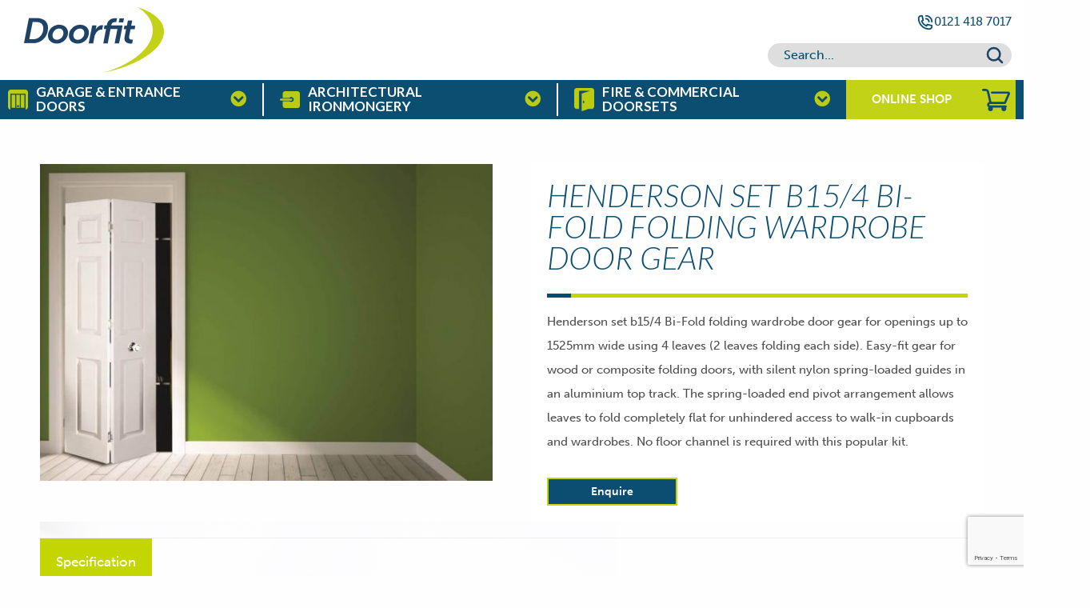

--- FILE ---
content_type: text/html; charset=UTF-8
request_url: https://www.doorfit.co.uk/product/henderson-set-b154-bi-fold-folding-wardrobe-door-gear
body_size: 27327
content:
<!doctype html>
<html class="no-js" lang="en-GB">
<head>
<!-- Font Awesome -->
<!--<link href="https://stackpath.bootstrapcdn.com/font-awesome/4.7.0/css/font-awesome.min.css" rel="stylesheet"
integrity="sha384-wvfXpqpZZVQGK6TAh5PVlGOfQNHSoD2xbE+QkPxCAFlNEevoEH3Sl0sibVcOQVnN" crossorigin="anonymous">-->
<script src="https://kit.fontawesome.com/da3af4199f.js" crossorigin="anonymous"></script>
<!-- Bootstrap -->
<link href="https://stackpath.bootstrapcdn.com/bootstrap/4.4.1/css/bootstrap.min.css" rel="stylesheet"
integrity="sha384-Vkoo8x4CGsO3+Hhxv8T/Q5PaXtkKtu6ug5TOeNV6gBiFeWPGFN9MuhOf23Q9Ifjh" crossorigin="anonymous">
<!-- Google Fonts -->
<link
href="https://fonts.googleapis.com/css2?family=Lato:ital,wght@0,100;0,400;0,700;1,100;1,300&family=Open+Sans:wght@400;600&display=swap"
rel="stylesheet">
<!-- Google Tag Manager -->
<script>(function(w,d,s,l,i){w[l]=w[l]||[];w[l].push({'gtm.start':
new Date().getTime(),event:'gtm.js'});var f=d.getElementsByTagName(s)[0],
j=d.createElement(s),dl=l!='dataLayer'?'&l='+l:'';j.async=true;j.src=
'https://www.googletagmanager.com/gtm.js?id='+i+dl;f.parentNode.insertBefore(j,f);
})(window,document,'script','dataLayer','GTM-KJCFR6F');</script>
<!-- End Google Tag Manager -->
<!-- Global site tag (gtag.js) - Google Analytics -->
<script async src="https://www.googletagmanager.com/gtag/js?id=UA-23595462-1"></script>
<script>
window.dataLayer = window.dataLayer || [];
function gtag(){dataLayer.push(arguments);}
gtag('js', new Date());
gtag('config', 'UA-23595462-1');
</script>
<meta charset="utf-8" />
<meta name="viewport" content="width=device-width, initial-scale=1.0" />
<meta name="msvalidate.01" content="F02509806D1D03DEAEF62E81F0BC03BE" />
<link rel="icon" href="https://www.doorfit.co.uk/wp-content/themes/doorfit/assets/images/icons/favicon.ico?v=1" type="image/x-icon">
<link rel="apple-touch-icon-precomposed" sizes="144x144" href="https://www.doorfit.co.uk/wp-content/themes/doorfit/assets/images/icons/apple-touch-icon-144x144.png">
<link rel="apple-touch-icon-precomposed" sizes="114x114" href="https://www.doorfit.co.uk/wp-content/themes/doorfit/assets/images/icons/apple-touch-icon-114x114.png">
<link rel="apple-touch-icon-precomposed" sizes="72x72" href="https://www.doorfit.co.uk/wp-content/themes/doorfit/assets/images/icons/apple-touch-icon-72x72.png">
<script src="https://use.typekit.net/ofq6poa.js"></script>
<script>try{Typekit.load({ async: true });}catch(e){}</script>
<div itemscope itemtype="http://schema.org/Organization">
<meta itemprop="name" content="Doorfit Products Ltd" />
<meta itemprop="logo" content="https://www.doorfit.co.uk/garage-doors/wp-content/themes/doorfit/assets/images/logo.png" />
<meta itemprop="url" content="https://www.doorfit.co.uk/" />
<div itemprop="address" itemscope itemtype="http://schema.org/PostalAddress">
<meta itemprop="streetAddress" content="Icknield House, 90 Heaton St" />
<meta itemprop="addressLocality" content="Birmingham" />
<meta itemprop="addressRegion" content="West Midlands" />
<meta itemprop="postalCode" content="B18 5BA" />
</div>
<meta itemprop="telephone" content="0121 418 3560" />
<span itemprop="email" content="info@doorfit.co.uk" />
</div>
<script>(function(w,d,t,r,u){var f,n,i;w[u]=w[u]||[],f=function(){var o={ti:"5737696"};o.q=w[u],w[u]=new UET(o),w[u].push("pageLoad")},n=d.createElement(t),n.src=r,n.async=1,n.onload=n.onreadystatechange=function(){var s=this.readyState;s&&s!=="loaded"&&s!=="complete"||(f(),n.onload=n.onreadystatechange=null)},i=d.getElementsByTagName(t)[0],i.parentNode.insertBefore(n,i)})(window,document,"script","//bat.bing.com/bat.js","uetq");</script><noscript><img src="//bat.bing.com/action/0?ti=5737696&Ver=2" height="0" width="0" style="display:none; visibility: hidden;" /></noscript>
<!-- Google Verification-->
<meta name="google-site-verification" content="tpIGPn9oj8zu7X180XAD-Ay9hElKOl38vGzmxbGS3Yw" />
<meta name='robots' content='index, follow, max-image-preview:large, max-snippet:-1, max-video-preview:-1' />
<style>img:is([sizes="auto" i], [sizes^="auto," i]) { contain-intrinsic-size: 3000px 1500px }</style>
<!-- This site is optimized with the Yoast SEO plugin v25.9 - https://yoast.com/wordpress/plugins/seo/ -->
<title>Henderson set b15/4 Bi-Fold folding wardrobe door gear | Doorfit</title>
<meta name="description" content="Buy Henderson set b15/4 Bi-Fold folding wardrobe door gear direct from Doorfit and receive FREE delivery on all ironmongery orders over £50!" />
<link rel="canonical" href="https://www.doorfit.co.uk/product/henderson-set-b154-bi-fold-folding-wardrobe-door-gear" />
<meta property="og:locale" content="en_GB" />
<meta property="og:type" content="article" />
<meta property="og:title" content="Henderson set b15/4 Bi-Fold folding wardrobe door gear | Doorfit" />
<meta property="og:description" content="Buy Henderson set b15/4 Bi-Fold folding wardrobe door gear direct from Doorfit and receive FREE delivery on all ironmongery orders over £50!" />
<meta property="og:url" content="https://www.doorfit.co.uk/product/henderson-set-b154-bi-fold-folding-wardrobe-door-gear" />
<meta property="og:site_name" content="Doorfit" />
<meta property="article:modified_time" content="2018-01-17T14:41:38+00:00" />
<meta property="og:image" content="https://www.doorfit.co.uk/wp-content/uploads/2018/01/bi-fold-1.jpg" />
<meta property="og:image:width" content="1024" />
<meta property="og:image:height" content="716" />
<meta property="og:image:type" content="image/jpeg" />
<meta name="twitter:card" content="summary_large_image" />
<script type="application/ld+json" class="yoast-schema-graph">{"@context":"https://schema.org","@graph":[{"@type":"WebPage","@id":"https://www.doorfit.co.uk/product/henderson-set-b154-bi-fold-folding-wardrobe-door-gear","url":"https://www.doorfit.co.uk/product/henderson-set-b154-bi-fold-folding-wardrobe-door-gear","name":"Henderson set b15/4 Bi-Fold folding wardrobe door gear | Doorfit","isPartOf":{"@id":"https://www.doorfit.co.uk/#website"},"primaryImageOfPage":{"@id":"https://www.doorfit.co.uk/product/henderson-set-b154-bi-fold-folding-wardrobe-door-gear#primaryimage"},"image":{"@id":"https://www.doorfit.co.uk/product/henderson-set-b154-bi-fold-folding-wardrobe-door-gear#primaryimage"},"thumbnailUrl":"https://www.doorfit.co.uk/wp-content/uploads/2018/01/bi-fold-1.jpg","datePublished":"2018-01-17T11:23:29+00:00","dateModified":"2018-01-17T14:41:38+00:00","description":"Buy Henderson set b15/4 Bi-Fold folding wardrobe door gear direct from Doorfit and receive FREE delivery on all ironmongery orders over £50!","breadcrumb":{"@id":"https://www.doorfit.co.uk/product/henderson-set-b154-bi-fold-folding-wardrobe-door-gear#breadcrumb"},"inLanguage":"en-GB","potentialAction":[{"@type":"ReadAction","target":["https://www.doorfit.co.uk/product/henderson-set-b154-bi-fold-folding-wardrobe-door-gear"]}]},{"@type":"ImageObject","inLanguage":"en-GB","@id":"https://www.doorfit.co.uk/product/henderson-set-b154-bi-fold-folding-wardrobe-door-gear#primaryimage","url":"https://www.doorfit.co.uk/wp-content/uploads/2018/01/bi-fold-1.jpg","contentUrl":"https://www.doorfit.co.uk/wp-content/uploads/2018/01/bi-fold-1.jpg","width":1024,"height":716},{"@type":"BreadcrumbList","@id":"https://www.doorfit.co.uk/product/henderson-set-b154-bi-fold-folding-wardrobe-door-gear#breadcrumb","itemListElement":[{"@type":"ListItem","position":1,"name":"Home","item":"https://www.doorfit.co.uk/"},{"@type":"ListItem","position":2,"name":"Shop","item":"https://www.doorfit.co.uk/shop"},{"@type":"ListItem","position":3,"name":"Henderson set b15/4 Bi-Fold folding wardrobe door gear"}]},{"@type":"WebSite","@id":"https://www.doorfit.co.uk/#website","url":"https://www.doorfit.co.uk/","name":"Doorfit","description":"Suppliers of Garage Doors, Architectural Hardware &amp; Fire Doorset Solutions.","publisher":{"@id":"https://www.doorfit.co.uk/#organization"},"potentialAction":[{"@type":"SearchAction","target":{"@type":"EntryPoint","urlTemplate":"https://www.doorfit.co.uk/?s={search_term_string}"},"query-input":{"@type":"PropertyValueSpecification","valueRequired":true,"valueName":"search_term_string"}}],"inLanguage":"en-GB"},{"@type":"Organization","@id":"https://www.doorfit.co.uk/#organization","name":"Doorfit","url":"https://www.doorfit.co.uk/","logo":{"@type":"ImageObject","inLanguage":"en-GB","@id":"https://www.doorfit.co.uk/#/schema/logo/image/","url":"https://www.doorfit.co.uk/wp-content/uploads/2025/03/default-logo.png","contentUrl":"https://www.doorfit.co.uk/wp-content/uploads/2025/03/default-logo.png","width":175,"height":82,"caption":"Doorfit"},"image":{"@id":"https://www.doorfit.co.uk/#/schema/logo/image/"}}]}</script>
<!-- / Yoast SEO plugin. -->
<style id='safe-svg-svg-icon-style-inline-css' type='text/css'>
.safe-svg-cover{text-align:center}.safe-svg-cover .safe-svg-inside{display:inline-block;max-width:100%}.safe-svg-cover svg{fill:currentColor;height:100%;max-height:100%;max-width:100%;width:100%}
</style>
<!-- <link rel='stylesheet' id='contact-form-7-css' href='https://www.doorfit.co.uk/wp-content/plugins/contact-form-7/includes/css/styles.css?ver=6.1.1' type='text/css' media='all' /> -->
<!-- <link rel='stylesheet' id='menu-image-css' href='https://www.doorfit.co.uk/wp-content/plugins/menu-image/includes/css/menu-image.css?ver=3.13' type='text/css' media='all' /> -->
<!-- <link rel='stylesheet' id='dashicons-css' href='https://www.doorfit.co.uk/wp-includes/css/dashicons.min.css?ver=6.8.3' type='text/css' media='all' /> -->
<!-- <link rel='stylesheet' id='twoonesix-product-filter-css' href='https://www.doorfit.co.uk/wp-content/plugins/twoonesix-product-filter/public/css/twoonesix-product-filter-public.css?ver=1.0.0' type='text/css' media='all' /> -->
<!-- <link rel='stylesheet' id='woocommerce-layout-css' href='https://www.doorfit.co.uk/wp-content/plugins/woocommerce/assets/css/woocommerce-layout.css?ver=9.8.6' type='text/css' media='all' /> -->
<link rel="stylesheet" type="text/css" href="//www.doorfit.co.uk/wp-content/cache/wpfc-minified/nm3uute/247je.css" media="all"/>
<!-- <link rel='stylesheet' id='woocommerce-smallscreen-css' href='https://www.doorfit.co.uk/wp-content/plugins/woocommerce/assets/css/woocommerce-smallscreen.css?ver=9.8.6' type='text/css' media='only screen and (max-width: 768px)' /> -->
<link rel="stylesheet" type="text/css" href="//www.doorfit.co.uk/wp-content/cache/wpfc-minified/335ay6n1/247je.css" media="only screen and (max-width: 768px)"/>
<!-- <link rel='stylesheet' id='woocommerce-general-css' href='https://www.doorfit.co.uk/wp-content/plugins/woocommerce/assets/css/woocommerce.css?ver=9.8.6' type='text/css' media='all' /> -->
<link rel="stylesheet" type="text/css" href="//www.doorfit.co.uk/wp-content/cache/wpfc-minified/laa76uy0/247je.css" media="all"/>
<style id='woocommerce-inline-inline-css' type='text/css'>
.woocommerce form .form-row .required { visibility: visible; }
</style>
<!-- <link rel='stylesheet' id='brands-styles-css' href='https://www.doorfit.co.uk/wp-content/plugins/woocommerce/assets/css/brands.css?ver=9.8.6' type='text/css' media='all' /> -->
<!-- <link rel='stylesheet' id='main-stylesheet-css' href='https://www.doorfit.co.uk/wp-content/themes/doorfit/assets/stylesheets/foundation.css?ver=2.6.1' type='text/css' media='all' /> -->
<!-- <link rel='stylesheet' id='doorfit-global-style-css' href='https://www.doorfit.co.uk/wp-content/themes/doorfit/assets/custom/global.css?ver=1749124911' type='text/css' media='all' /> -->
<!-- <link rel='stylesheet' id='wpbakery-custom-blocks-style-css' href='https://www.doorfit.co.uk/wp-content/themes/doorfit/library/wpbakery-custom-blocks/wpbakery-custom-blocks-style.css?ver=1.0' type='text/css' media='all' /> -->
<!-- <link rel='stylesheet' id='js_composer_custom_css-css' href='//www.doorfit.co.uk/wp-content/uploads/js_composer/custom.css?ver=8.6.1' type='text/css' media='all' /> -->
<link rel="stylesheet" type="text/css" href="//www.doorfit.co.uk/wp-content/cache/wpfc-minified/l1yqgkdq/247jf.css" media="all"/>
<script src='//www.doorfit.co.uk/wp-content/cache/wpfc-minified/fczizl7/247je.js' type="text/javascript"></script>
<!-- <script type="text/javascript" src="https://www.doorfit.co.uk/wp-includes/js/jquery/jquery.min.js?ver=3.7.1" id="jquery-core-js"></script> -->
<!-- <script type="text/javascript" src="https://www.doorfit.co.uk/wp-includes/js/jquery/jquery-migrate.min.js?ver=3.4.1" id="jquery-migrate-js"></script> -->
<!-- <script type="text/javascript" src="https://www.doorfit.co.uk/wp-content/plugins/twoonesix-product-filter/public/js/jquery.inview.min.js?ver=1.0.0" id="twoonesix-product-filterinview-js"></script> -->
<!-- <script type="text/javascript" src="https://www.doorfit.co.uk/wp-content/plugins/twoonesix-product-filter/public/js/twoonesix-product-filter-public.js?ver=1.0.0" id="twoonesix-product-filter-js"></script> -->
<!-- <script type="text/javascript" src="https://www.doorfit.co.uk/wp-content/plugins/woocommerce/assets/js/jquery-blockui/jquery.blockUI.min.js?ver=2.7.0-wc.9.8.6" id="jquery-blockui-js" data-wp-strategy="defer"></script> -->
<script type="text/javascript" id="wc-add-to-cart-js-extra">
/* <![CDATA[ */
var wc_add_to_cart_params = {"ajax_url":"\/wp-admin\/admin-ajax.php","wc_ajax_url":"\/?wc-ajax=%%endpoint%%","i18n_view_cart":"View basket","cart_url":"https:\/\/www.doorfit.co.uk\/basket","is_cart":"","cart_redirect_after_add":"no"};
/* ]]> */
</script>
<script src='//www.doorfit.co.uk/wp-content/cache/wpfc-minified/7lir4e94/247jg.js' type="text/javascript"></script>
<!-- <script type="text/javascript" src="https://www.doorfit.co.uk/wp-content/plugins/woocommerce/assets/js/frontend/add-to-cart.min.js?ver=9.8.6" id="wc-add-to-cart-js" data-wp-strategy="defer"></script> -->
<script type="text/javascript" id="wc-single-product-js-extra">
/* <![CDATA[ */
var wc_single_product_params = {"i18n_required_rating_text":"Please select a rating","i18n_rating_options":["1 of 5 stars","2 of 5 stars","3 of 5 stars","4 of 5 stars","5 of 5 stars"],"i18n_product_gallery_trigger_text":"View full-screen image gallery","review_rating_required":"yes","flexslider":{"rtl":false,"animation":"slide","smoothHeight":true,"directionNav":false,"controlNav":"thumbnails","slideshow":false,"animationSpeed":500,"animationLoop":false,"allowOneSlide":false},"zoom_enabled":"","zoom_options":[],"photoswipe_enabled":"","photoswipe_options":{"shareEl":false,"closeOnScroll":false,"history":false,"hideAnimationDuration":0,"showAnimationDuration":0},"flexslider_enabled":""};
/* ]]> */
</script>
<script src='//www.doorfit.co.uk/wp-content/cache/wpfc-minified/6z6pa43i/247jg.js' type="text/javascript"></script>
<!-- <script type="text/javascript" src="https://www.doorfit.co.uk/wp-content/plugins/woocommerce/assets/js/frontend/single-product.min.js?ver=9.8.6" id="wc-single-product-js" defer="defer" data-wp-strategy="defer"></script> -->
<!-- <script type="text/javascript" src="https://www.doorfit.co.uk/wp-content/plugins/woocommerce/assets/js/js-cookie/js.cookie.min.js?ver=2.1.4-wc.9.8.6" id="js-cookie-js" defer="defer" data-wp-strategy="defer"></script> -->
<script type="text/javascript" id="woocommerce-js-extra">
/* <![CDATA[ */
var woocommerce_params = {"ajax_url":"\/wp-admin\/admin-ajax.php","wc_ajax_url":"\/?wc-ajax=%%endpoint%%","i18n_password_show":"Show password","i18n_password_hide":"Hide password"};
/* ]]> */
</script>
<script src='//www.doorfit.co.uk/wp-content/cache/wpfc-minified/e4rdhuom/247je.js' type="text/javascript"></script>
<!-- <script type="text/javascript" src="https://www.doorfit.co.uk/wp-content/plugins/woocommerce/assets/js/frontend/woocommerce.min.js?ver=9.8.6" id="woocommerce-js" defer="defer" data-wp-strategy="defer"></script> -->
<!-- <script type="text/javascript" src="https://www.doorfit.co.uk/wp-content/plugins/js_composer/assets/js/vendors/woocommerce-add-to-cart.js?ver=8.6.1" id="vc_woocommerce-add-to-cart-js-js"></script> -->
<script></script><link rel="https://api.w.org/" href="https://www.doorfit.co.uk/wp-json/" /><link rel="alternate" title="JSON" type="application/json" href="https://www.doorfit.co.uk/wp-json/wp/v2/product/3940" /><link rel="alternate" title="oEmbed (JSON)" type="application/json+oembed" href="https://www.doorfit.co.uk/wp-json/oembed/1.0/embed?url=https%3A%2F%2Fwww.doorfit.co.uk%2Fproduct%2Fhenderson-set-b154-bi-fold-folding-wardrobe-door-gear" />
<link rel="alternate" title="oEmbed (XML)" type="text/xml+oembed" href="https://www.doorfit.co.uk/wp-json/oembed/1.0/embed?url=https%3A%2F%2Fwww.doorfit.co.uk%2Fproduct%2Fhenderson-set-b154-bi-fold-folding-wardrobe-door-gear&#038;format=xml" />
<noscript><style>.woocommerce-product-gallery{ opacity: 1 !important; }</style></noscript>
<meta name="generator" content="Powered by WPBakery Page Builder - drag and drop page builder for WordPress."/>
<link rel="icon" href="https://www.doorfit.co.uk/wp-content/uploads/2020/03/cropped-favicon-32x32.png" sizes="32x32" />
<link rel="icon" href="https://www.doorfit.co.uk/wp-content/uploads/2020/03/cropped-favicon-192x192.png" sizes="192x192" />
<link rel="apple-touch-icon" href="https://www.doorfit.co.uk/wp-content/uploads/2020/03/cropped-favicon-180x180.png" />
<meta name="msapplication-TileImage" content="https://www.doorfit.co.uk/wp-content/uploads/2020/03/cropped-favicon-270x270.png" />
<style type="text/css" id="wp-custom-css">
html {
overflow-x:hidden;
}
span.hLight {
color: #c1d52f;
}
@media screen and (min-width: 75em) {
section.cta-bar-fixed p {
margin: 20px 0 0 0;
}
section.cta-bar-fixed p a.staticWhite {
background: none;
border: 3px solid #c3d600;
padding: 8px 10px;
border-radius: 15px;
font-weight: 700;
color: #c3d600;
font-size: 80%;
}
}
@media screen and (min-width: 47.9375em) {
.super-hero-big-wrapper, .super-hero-image, .super-hero-slide {
height: 620px;
}
}
@media all and (max-width:766px) {
.super-hero-big-wrapper .super-hero-caption .title:after {
display: none;
}
.super-hero-slider.shs-theme .super-hero-caption h2 {
margin: 0.75em 0;
}
}
.search i.icon {
display: inline-block;
width: 16px;
}
.page-scroll.down {
display: none;
}
.wpcf7-form-control-wrap.message {
padding: 40px 0 0;
display: block;
}
.contact-form .form-field .message textarea {
padding: 0;
}
.product-filter .filter {
height: 48px;	
}
//Tablet Screen fixes
/* @media screen and (min-width: 400px) and (max-width: 1200px) {
} */
section#main {
margin-top: 200px;
}
#masthead .survey-button {
min-width: 170px !important;
}
section#main article.post-5022 section.details {
margin-top: 100px;
}
/* Covid banner covering dropdown sub nav */
/* #masthead #site-navigation .submenu {
top: 205px;
} */
.client-slider .wpb_gallery_heading {
text-align:center!important;
}
.client-slider .vc_left, .client-slider .vc_right {
background:#0b4e72!important;
padding:10px!important;
opacity:1!important;
height:100%!important;
top:0!important;
text-shadow:none!important;
margin-top:0!important;
color:#c2d216!important;
}
#man-portrait {
position: absolute;
bottom: 0;
}
.bg-bottom-right {
/*background-position: bottom right !important;*/
/*background-repeat: no-repeat !important;*/
background: #0a5071 url(https://www.doorfit.co.uk/wp-content/uploads/2020/03/Untitled-11-1.png?id=4655) bottom right/contain no-repeat !important
}
@media (min-width:768px) and (max-width:1200px) {
.main-header .phone span.text{
display: none;
}
}
@media all and (max-width: 768px) {
#footer-container #footer .nav-footer-social a {
display: flex;
justify-content: center;
align-items: center;
font-size: 20px;
width: 40px;
height: 40px;
margin-right: 12px;
}
}
.faq-section {
background: rgb(248, 248, 248);
padding: 1rem 0 0;
margin: 0 0rem 2rem;
border: 1px rgb(240, 240, 240) solid; 
} 
.faq-section .vc_column-inner {
padding: 0;
}
.faq-section h4 {
color: rgb(102, 102, 102);
}
.faq-section .wpb_wrapper .vc_toggle {
padding: 1rem  1rem 20px;
margin-bottom: 0;
}
.faq-section .wpb_wrapper .vc_toggle:not(:last-child) {
border-bottom: 1px rgb(240, 240, 240) solid; 
}
.text-and-img-row .vc_figure {
width: 100%;
}
.text-and-img-row .vc_figure .vc_single_image-wrapper {
width: 100%;
}
.text-and-img-row .vc_figure .vc_single_image-wrapper img {
width: 100%;
object-fit: cover;
}
.text-and-img-row-text .vc_column-inner {
padding: 30px 15px;
justify-content: center;
} 
.text-row {
margin: 30px 0;
}
.text-row.no-spacing {
margin: 0;
}
.text-row .vc_column-inner {
padding: 0;
}
.free-survey {
padding: 30px 0;
margin-bottom: 45px;
}
.free-survey .vc_column-inner{
justify-content: center;
padding: 0 15px !important;
}
@media (min-width:768px) {
.text-row {
margin: 55px 0 15px;
}
.text-row.no-spacing {
margin: 0;
}
.text-and-img-row-text .vc_column-inner {
padding: 30px;
} 
.free-survey {
padding: 40px 35px;
margin-bottom: 120px;
}
}
/* body {
margin-top: 0 !important;
}
#masthead {
position: sticky;
}
#masthead .main-header {
background-color: white;
} */
@media(max-width: 1200px) {
#masthead .phone {
font-size: 1.1rem;
}
}
#location-div .wpb_single_image {
width: 100%;
}
#location-div .wpb_single_image .vc_figure {
width: 100%;
}
#location-div .wpb_single_image .vc_figure .vc_single_image-wrapper {
width: 100%;
}
#location-div img {
width: 100%;
}
#location-div .vc_column-inner {
justify-content: center
}		</style>
<noscript><style> .wpb_animate_when_almost_visible { opacity: 1; }</style></noscript>
<style>
.fad,
.fal,
.far {
font-family: "Font Awesome 5 Pro" !important;
}
@media(max-width:992px) {
#main {
padding-top: 104px !important;
}
}
/* Temp Nav Fix code - Shub */
header#masthead #site-navigation>ul>li.menu-item-has-children ul.submenu li a span {
max-width: 220px !important;
}
.relative.group {
min-height: 480px;
}
</style>
<link href="https://unpkg.com/flickity@2/dist/flickity.min.css" rel="stylesheet">
</head>
<body data-rsssl=1 class="wp-singular product-template-default single single-product postid-3940 wp-theme-doorfit theme-doorfit woocommerce woocommerce-page woocommerce-no-js offcanvas product_cat_sliding-door-gear product_cat_top-hung-folding-doors wpb-js-composer js-comp-ver-8.6.1 vc_responsive">
<!-- <nav id="mobile-menu" role="navigation">
<button class="close-button" aria-label="Close menu" type="button" data-close>
<span aria-hidden="true">&times;</span>
</button>
<ul id="menu-main-navigation" class="vertical menu" data-accordion-menu><li id="menu-item-4714" class="menu-item menu-item-type-post_type menu-item-object-page menu-item-has-children menu-item-4714"><a href="https://www.doorfit.co.uk/garage-doors">Garage &#038; Entrance Doors</a>
<ul class="vertical nested menu">
<li id="menu-item-7005" class="menu-item menu-item-type-custom menu-item-object-custom menu-item-has-children menu-item-7005"><a href="#">GARAGE DOOR STYLES</a>
<ul class="vertical nested menu">
<li id="menu-item-7246" class="menu-item menu-item-type-custom menu-item-object-custom menu-item-7246"><a href="/garage-doors">Our garage &#038; doors offerings</a></li>
<li id="menu-item-7006" class="menu-item menu-item-type-post_type menu-item-object-page menu-item-7006"><a href="https://www.doorfit.co.uk/garage-doors/sectional-garage-doors">Sectional Garage Doors</a></li>
<li id="menu-item-7007" class="menu-item menu-item-type-post_type menu-item-object-page menu-item-7007"><a href="https://www.doorfit.co.uk/garage-doors/side-hinged-garage-doors">Side Hinged Garage Doors</a></li>
<li id="menu-item-7008" class="menu-item menu-item-type-post_type menu-item-object-page menu-item-7008"><a href="https://www.doorfit.co.uk/garage-doors/roller-shutter-garage-doors">Roller Shutter Garage Doors</a></li>
<li id="menu-item-7009" class="menu-item menu-item-type-custom menu-item-object-custom menu-item-7009"><a href="/garage-doors/up-and-over-garage-doors/">Up and Over Garage Doors</a></li>
</ul>
</li>
<li id="menu-item-7010" class="menu-item menu-item-type-custom menu-item-object-custom menu-item-has-children menu-item-7010"><a href="#">AUTOMATED GARAGE DOORS</a>
<ul class="vertical nested menu">
<li id="menu-item-7011" class="menu-item menu-item-type-custom menu-item-object-custom menu-item-7011"><a href="/garage-doors/automation/">VIEW ALL AUTOMATED DOORS</a></li>
</ul>
</li>
<li id="menu-item-7012" class="menu-item menu-item-type-custom menu-item-object-custom menu-item-has-children menu-item-7012"><a href="#">ENTRANCE DOORS</a>
<ul class="vertical nested menu">
<li id="menu-item-7013" class="menu-item menu-item-type-custom menu-item-object-custom menu-item-7013"><a href="/entrance-doors/">Steel/Aluminium Entrance Doors</a></li>
<li id="menu-item-7014" class="menu-item menu-item-type-custom menu-item-object-custom menu-item-7014"><a href="/composite-doors/">Composite Entrance Doors</a></li>
</ul>
</li>
<li id="menu-item-7055" class="menu-item menu-item-type-post_type menu-item-object-page menu-item-has-children menu-item-7055"><a href="https://www.doorfit.co.uk/repairs-and-servicing">Repairs &#038; Servicing</a>
<ul class="vertical nested menu">
<li id="menu-item-7056" class="menu-item menu-item-type-post_type menu-item-object-page menu-item-7056"><a href="https://www.doorfit.co.uk/repairs-and-servicing">Repairs &#038; Servicing</a></li>
</ul>
</li>
<li id="menu-item-7015" class="menu-item menu-item-type-custom menu-item-object-custom menu-item-has-children menu-item-7015"><a href="#">BRANDS</a>
<ul class="vertical nested menu">
<li id="menu-item-7016" class="menu-item menu-item-type-post_type menu-item-object-page menu-item-7016"><a href="https://www.doorfit.co.uk/garage-doors/brands/hormann">Hormann Garage Doors</a></li>
<li id="menu-item-7017" class="menu-item menu-item-type-post_type menu-item-object-page menu-item-7017"><a href="https://www.doorfit.co.uk/garage-doors/brands/garador">Garador Garage Doors</a></li>
<li id="menu-item-7018" class="menu-item menu-item-type-post_type menu-item-object-page menu-item-7018"><a href="https://www.doorfit.co.uk/garage-doors/brands/woodrite">Woodrite Garage Doors</a></li>
<li id="menu-item-7019" class="menu-item menu-item-type-post_type menu-item-object-page menu-item-7019"><a href="https://www.doorfit.co.uk/garage-doors/brands/select">Select Garage Doors</a></li>
<li id="menu-item-7020" class="menu-item menu-item-type-post_type menu-item-object-page menu-item-7020"><a href="https://www.doorfit.co.uk/garage-doors/brands/europa">Europa Garage Doors</a></li>
<li id="menu-item-7021" class="menu-item menu-item-type-post_type menu-item-object-page menu-item-7021"><a href="https://www.doorfit.co.uk/garage-doors/brands/carteck">CarTeck Garage Doors</a></li>
<li id="menu-item-7022" class="menu-item menu-item-type-post_type menu-item-object-page menu-item-7022"><a href="https://www.doorfit.co.uk/garage-doors/brands/cedar">Cedar Garage Doors</a></li>
<li id="menu-item-7023" class="menu-item menu-item-type-post_type menu-item-object-page menu-item-7023"><a href="https://www.doorfit.co.uk/garage-doors/brands/ryterna">Ryterna Garage Doors</a></li>
<li id="menu-item-7024" class="menu-item menu-item-type-post_type menu-item-object-page menu-item-7024"><a href="https://www.doorfit.co.uk/garage-doors/brands/cardale">Cardale Garage Doors</a></li>
</ul>
</li>
</ul>
</li>
<li id="menu-item-7027" class="menu-item menu-item-type-post_type menu-item-object-page menu-item-has-children menu-item-7027"><a href="https://www.doorfit.co.uk/architectural-ironmongery">Architectural Ironmongery</a>
<ul class="vertical nested menu">
<li id="menu-item-7028" class="menu-item menu-item-type-custom menu-item-object-custom menu-item-has-children menu-item-7028"><a href="#">Architectural Ironmongery</a>
<ul class="vertical nested menu">
<li id="menu-item-7245" class="menu-item menu-item-type-custom menu-item-object-custom menu-item-7245"><a href="/architectural-ironmongery">Our Ironmongery offerings</a></li>
<li id="menu-item-7029" class="menu-item menu-item-type-post_type menu-item-object-page menu-item-7029"><a href="https://www.doorfit.co.uk/specification-scheduling">Specification &#038; Scheduling</a></li>
<li id="menu-item-7057" class="menu-item menu-item-type-custom menu-item-object-custom menu-item-7057"><a href="https://www.doorfit.co.uk/wp-content/uploads/2023/12/Anti-ligature-and-Anti-Barricade-Door-HardwareAnti-ligature-and-Anti-Barricade-Door-HardwareAnti-ligature-and-Anti-Barricade-Door-Hardware.pdf">Anti-Ligature</a></li>
<li id="menu-item-7030" class="menu-item menu-item-type-post_type menu-item-object-page menu-item-7030"><a href="https://www.doorfit.co.uk/case-studies">Case Studies</a></li>
<li id="menu-item-7031" class="menu-item menu-item-type-custom menu-item-object-custom menu-item-7031"><a href="/architectural-ironmongery/">&#8212;   Some of our clients</a></li>
<li id="menu-item-7032" class="menu-item menu-item-type-post_type menu-item-object-page menu-item-7032"><a href="https://www.doorfit.co.uk/locksmith-service">Locksmith &#038; Masterkey Systems</a></li>
<li id="menu-item-7033" class="menu-item menu-item-type-custom menu-item-object-custom menu-item-7033"><a href="/access-control/">Access Control</a></li>
<li id="menu-item-7034" class="menu-item menu-item-type-custom menu-item-object-custom menu-item-7034"><a href="/door-automation/">Automated Doors</a></li>
<li id="menu-item-7058" class="menu-item menu-item-type-custom menu-item-object-custom menu-item-7058"><a href="https://www.doorfit.co.uk/architectural-hardware/tradecounter/">Trade Counter</a></li>
<li id="menu-item-7852" class="menu-item menu-item-type-custom menu-item-object-custom menu-item-7852"><a href="https://www.doorfit.co.uk/architectural-hardware/fire-door-hardware">Fire Door Hardware Shop</a></li>
</ul>
</li>
</ul>
</li>
<li id="menu-item-7035" class="menu-item menu-item-type-custom menu-item-object-custom menu-item-has-children menu-item-7035"><a href="/doorsets">FIRE &#038; COMMERCIAL DOORSETS</a>
<ul class="vertical nested menu">
<li id="menu-item-7036" class="menu-item menu-item-type-custom menu-item-object-custom menu-item-has-children menu-item-7036"><a href="/doorsets">Doorsets</a>
<ul class="vertical nested menu">
<li id="menu-item-7242" class="menu-item menu-item-type-custom menu-item-object-custom menu-item-7242"><a href="/doorsets">Our doorset offerings</a></li>
<li id="menu-item-7046" class="menu-item menu-item-type-custom menu-item-object-custom menu-item-7046"><a href="/doorsets/timber">&#8211; TIMBER DOORSETS</a></li>
<li id="menu-item-7719" class="menu-item menu-item-type-post_type menu-item-object-page menu-item-7719"><a href="https://www.doorfit.co.uk/doorsets/aluminium-commercial-doors">&#8211; ALUMINIUM COMMERCIAL DOORS</a></li>
<li id="menu-item-7430" class="menu-item menu-item-type-post_type menu-item-object-page menu-item-7430"><a href="https://www.doorfit.co.uk/doorsets/commercial-fire-doors">&#8211; Commercial Fire Doors</a></li>
<li id="menu-item-7432" class="menu-item menu-item-type-post_type menu-item-object-page menu-item-7432"><a href="https://www.doorfit.co.uk/doorsets/communal-flat-entrance-doors">&#8211; Communal &#038; Flat Entrance Doors</a></li>
<li id="menu-item-7037" class="menu-item menu-item-type-post_type menu-item-object-page menu-item-7037"><a href="https://www.doorfit.co.uk/doorsets/protus">&#8211; Protus Fire Doorsets</a></li>
<li id="menu-item-7431" class="menu-item menu-item-type-post_type menu-item-object-page menu-item-7431"><a href="https://www.doorfit.co.uk/doorsets/installation-remedial-works">&#8211; Installation &#038; Remedial Works</a></li>
<li id="menu-item-7718" class="menu-item menu-item-type-post_type menu-item-object-page menu-item-7718"><a href="https://www.doorfit.co.uk/doorsets/fire-doors-birmingham">Fire Doors Birmingham</a></li>
<li id="menu-item-7039" class="menu-item menu-item-type-custom menu-item-object-custom menu-item-7039"><a href="/doorsets/case-studies/">Doorset Case Studies</a></li>
<li id="menu-item-7038" class="menu-item menu-item-type-post_type menu-item-object-page menu-item-7038"><a href="https://www.doorfit.co.uk/doorsets/fire-door-safety">Fire Door Safety: Are Your Fire Doors Compliant?</a></li>
<li id="menu-item-7851" class="menu-item menu-item-type-custom menu-item-object-custom menu-item-7851"><a href="https://www.doorfit.co.uk/architectural-hardware/fire-door-hardware">Fire Door Hardware Shop</a></li>
</ul>
</li>
</ul>
</li>
</ul>
<form role="search" method="get" id="mobilesearchform" class="search-form mobile-search"
action="https://www.doorfit.co.uk/">
<div class="input-group">
<input type="text" class="input-group-field search-input" value="" name="s" id="ms"
placeholder="Search">
<button type="submit" id="mobilesearchsubmit" class="button-search"><i class="fa fa-search"
aria-hidden="true"></i></button>
</div>
</form>
</nav> -->
<!-- Mobile Hamburger Button (activates nav#mobile menu) -->
<!-- <button type="button" class="menu-toggle button-toggle" data-toggle="mobile-menu"><i class="fa fa-bars"
aria-hidden="true"></i></button> -->
<header id="masthead" class="site-header" role="banner">
<div class="desktop-menu d-none d-md-block">
<!-- Main Header -->
<div class="main-header">
<div class="container">
<div class="row">
<div class="col-12 col-md-2 d-flex justify-content-between">
<a class="logo" href="https://www.doorfit.co.uk"
title="Doorfit - Suppliers of Garage Doors, Architectural Hardware &amp; Fire Doorset Solutions.">
<img src="https://www.doorfit.co.uk/wp-content/themes/doorfit/assets/images/logos/default-logo.png" alt="Doorfit logo">
</a>
<button type="button" id="mobile-toggle" class="menu-toggle button-toggle" data-toggle="mobile-menu"><i class="fa fa-bars"
aria-hidden="true"></i></button>
</div>
<div class="d-none d-md-flex col-md-5 ctas">
<!-- Blank -->
</div>
<div class="d-none d-md-flex col-md-5 contact pr-0">
<a href="tel:0121 418 7017" class="call-link" style="padding-bottom: 15px; display: flex; align-items: center; justify-content: center; gap: 5px;">
<svg xmlns="http://www.w3.org/2000/svg" width="22" height="22" viewBox="0 0 22 22" fill="#0b4e72">
<path d="M11.9167 7.33333C12.646 7.33333 13.3455 7.62306 13.8612 8.13879C14.3769 8.65451 14.6667 9.35399 14.6667 10.0833C14.6667 10.3264 14.7632 10.5596 14.9352 10.7315C15.1071 10.9034 15.3402 11 15.5833 11C15.8264 11 16.0596 10.9034 16.2315 10.7315C16.4034 10.5596 16.5 10.3264 16.5 10.0833C16.5 8.86776 16.0171 7.70197 15.1576 6.84243C14.298 5.98289 13.1322 5.5 11.9167 5.5C11.6736 5.5 11.4404 5.59658 11.2685 5.76849C11.0966 5.94039 11 6.17355 11 6.41667C11 6.65978 11.0966 6.89294 11.2685 7.06485C11.4404 7.23676 11.6736 7.33333 11.9167 7.33333Z" fill="#0b4e72" />
<path d="M11.9167 3.66665C13.6185 3.66665 15.2506 4.34269 16.4539 5.54604C17.6573 6.7494 18.3333 8.38151 18.3333 10.0833C18.3333 10.3264 18.4299 10.5596 18.6018 10.7315C18.7737 10.9034 19.0069 11 19.25 11C19.4931 11 19.7263 10.9034 19.8982 10.7315C20.0701 10.5596 20.1667 10.3264 20.1667 10.0833C20.1667 7.89528 19.2975 5.79686 17.7503 4.24968C16.2031 2.70251 14.1047 1.83331 11.9167 1.83331C11.6736 1.83331 11.4404 1.92989 11.2685 2.1018C11.0966 2.27371 11 2.50686 11 2.74998C11 2.99309 11.0966 3.22625 11.2685 3.39816C11.4404 3.57007 11.6736 3.66665 11.9167 3.66665Z" fill="#0b4e72" />
<path d="M19.9377 14.5841C19.8872 14.437 19.8002 14.3051 19.6847 14.2008C19.5693 14.0966 19.4292 14.0235 19.2777 13.9883L13.7777 12.7325C13.6284 12.6986 13.473 12.7027 13.3257 12.7443C13.1784 12.786 13.0438 12.8638 12.9343 12.9708C12.806 13.09 12.7968 13.0991 12.201 14.2358C10.2239 13.3248 8.63974 11.7341 7.73683 9.75331C8.901 9.16665 8.91016 9.16665 9.02933 9.02915C9.13631 8.91966 9.21417 8.78512 9.2558 8.63781C9.29744 8.49049 9.30151 8.3351 9.26766 8.18581L8.01183 2.74998C7.97667 2.59845 7.90353 2.45836 7.79929 2.3429C7.69506 2.22744 7.56315 2.1404 7.416 2.08998C7.20192 2.01352 6.98086 1.95826 6.756 1.92498C6.52431 1.87126 6.28788 1.84055 6.05016 1.83331C4.93183 1.83331 3.85931 2.27757 3.06853 3.06835C2.27775 3.85912 1.8335 4.93165 1.8335 6.04998C1.83835 9.79246 3.32719 13.3803 5.97353 16.0266C8.61987 18.6729 12.2077 20.1618 15.9502 20.1666C16.5039 20.1666 17.0522 20.0576 17.5638 19.8457C18.0754 19.6338 18.5402 19.3232 18.9318 18.9316C19.3233 18.5401 19.6339 18.0752 19.8459 17.5636C20.0578 17.052 20.1668 16.5037 20.1668 15.95C20.1671 15.7167 20.1487 15.4837 20.1118 15.2533C20.0733 15.0256 20.015 14.8017 19.9377 14.5841ZM15.9502 18.3333C12.6932 18.3309 9.57026 17.036 7.26722 14.7329C4.96417 12.4299 3.66926 9.30698 3.66683 6.04998C3.66924 5.41862 3.92112 4.81382 4.36756 4.36738C4.814 3.92094 5.41881 3.66906 6.05016 3.66665H6.35266L7.3335 7.91998L6.8385 8.17665C6.05016 8.58915 5.42683 8.91915 5.75683 9.63415C6.2942 11.1554 7.1637 12.5379 8.30217 13.6811C9.44064 14.8243 10.8195 15.6996 12.3385 16.2433C13.1085 16.555 13.411 15.9775 13.8235 15.18L14.0893 14.6758L18.3335 15.6475V15.95C18.3311 16.5813 18.0792 17.1861 17.6328 17.6326C17.1863 18.079 16.5815 18.3309 15.9502 18.3333Z" fill="#0b4e72" />
</svg>
<span class="calltracks_doorfitcouk-main">
0121 418 7017
</span>
</a>
<div class="d-flex align-items-end">
<form class="search-bar" action="/">
<label for="s">
<svg xmlns="http://www.w3.org/2000/svg" width="22" height="22" viewBox="0 0 22 22" fill="none">
<path d="M15.5 15.5L20 20" stroke="#1F4367" stroke-width="2.55" stroke-linecap="round" stroke-linejoin="round" />
<path d="M2 9.71429C2 13.9748 5.4538 17.4286 9.71429 17.4286C11.8482 17.4286 13.7798 16.5621 15.1764 15.1619C16.5682 13.7665 17.4286 11.8409 17.4286 9.71429C17.4286 5.4538 13.9748 2 9.71429 2C5.4538 2 2 5.4538 2 9.71429Z" stroke="#1F4367" stroke-width="2.55" stroke-linecap="round" stroke-linejoin="round" />
</svg>
</label>
<input placeholder="Search..." type="text" name="s" id="s">
</form>
</div>
</div>
</div>
</div>
</div>
<div class="link-bar d-none d-md-block">
<div class="container1 add-padding" style="max-width: 1440px; margin-left: auto; margin-right: auto;">
<div class="row no-gutters">
<div class="col-12 col-md" style="flex: 1;">
<nav id="site-navigation" class="main-navigation clearfix" role="navigation">
<a id="close-nav" href="#">Close</a>
<ul class="custom-menu"><li class="top-parent top-parent-link menu-item-4714"><img src="/wp-content/uploads/2025/06/icon-1.png" class="menu-icon"><a href="https://www.doorfit.co.uk/garage-doors">Garage &amp; Entrance Doors</a><i class="fas fa-chevron-circle-down dropdown-icon" aria-hidden="true"></i><svg class="up-arrow" fill="#1F4367" width="64px" height="64px" viewBox="0 0 512 512" xmlns="http://www.w3.org/2000/svg"><g id="SVGRepo_bgCarrier" stroke-width="0"></g><g id="SVGRepo_tracerCarrier" stroke-linecap="round" stroke-linejoin="round"></g><g id="SVGRepo_iconCarrier"><title>ionicons-v5-b</title><polygon points="448 368 256 144 64 368 448 368"></polygon></g></svg><div class="child-menu-dropdown"><div class="custom-menu-container"><ul class="child-menu"><li class="child-item menu-item-7005"><span class="submenu-heading">GARAGE DOOR STYLES</span><ul class="grandchild-menu"><li class="grandchild-item menu-item-7246"><a href="/garage-doors">Our garage &amp; doors offerings</a></li><li class="grandchild-item menu-item-7006"><a href="https://www.doorfit.co.uk/garage-doors/sectional-garage-doors">Sectional Garage Doors</a></li><li class="grandchild-item menu-item-7007"><a href="https://www.doorfit.co.uk/garage-doors/side-hinged-garage-doors">Side Hinged Garage Doors</a></li><li class="grandchild-item menu-item-7008"><a href="https://www.doorfit.co.uk/garage-doors/roller-shutter-garage-doors">Roller Shutter Garage Doors</a></li><li class="grandchild-item menu-item-7009"><a href="/garage-doors/up-and-over-garage-doors/">Up and Over Garage Doors</a></li></ul></li><li class="child-item menu-item-7010"><span class="submenu-heading">AUTOMATED GARAGE DOORS</span><ul class="grandchild-menu"><li class="grandchild-item menu-item-7011"><a href="/garage-doors/automation/">VIEW ALL AUTOMATED DOORS</a></li></ul></li><li class="child-item menu-item-7012"><span class="submenu-heading">ENTRANCE DOORS</span><ul class="grandchild-menu"><li class="grandchild-item menu-item-7013"><a href="/entrance-doors/">Steel/Aluminium Entrance Doors</a></li><li class="grandchild-item menu-item-7014"><a href="/composite-doors/">Composite Entrance Doors</a></li></ul></li><li class="child-item menu-item-7055"><span class="submenu-heading">Repairs &amp; Servicing</span><ul class="grandchild-menu"><li class="grandchild-item menu-item-7056"><a href="https://www.doorfit.co.uk/repairs-and-servicing">Repairs &amp; Servicing</a></li></ul></li><li class="child-item menu-item-7015"><span class="submenu-heading">BRANDS</span><ul class="grandchild-menu"><li class="grandchild-item menu-item-7016"><a href="https://www.doorfit.co.uk/garage-doors/brands/hormann">Hormann Garage Doors</a></li><li class="grandchild-item menu-item-7017"><a href="https://www.doorfit.co.uk/garage-doors/brands/garador">Garador Garage Doors</a></li><li class="grandchild-item menu-item-7018"><a href="https://www.doorfit.co.uk/garage-doors/brands/woodrite">Woodrite Garage Doors</a></li><li class="grandchild-item menu-item-7019"><a href="https://www.doorfit.co.uk/garage-doors/brands/select">Select Garage Doors</a></li><li class="grandchild-item menu-item-7020"><a href="https://www.doorfit.co.uk/garage-doors/brands/europa">Europa Garage Doors</a></li><li class="grandchild-item menu-item-7021"><a href="https://www.doorfit.co.uk/garage-doors/brands/carteck">CarTeck Garage Doors</a></li><li class="grandchild-item menu-item-7022"><a href="https://www.doorfit.co.uk/garage-doors/brands/cedar">Cedar Garage Doors</a></li><li class="grandchild-item menu-item-7023"><a href="https://www.doorfit.co.uk/garage-doors/brands/ryterna">Ryterna Garage Doors</a></li><li class="grandchild-item menu-item-7024"><a href="https://www.doorfit.co.uk/garage-doors/brands/cardale">Cardale Garage Doors</a></li></ul></li><li class="child-item fixed-custom-menu"><span class="submenu-heading">DOORFIT</span>
<ul class="grandchild-menu">
<li class="grandchild-item menu-item-000"><a href="/about-us/">About us</a></li>
<li class="grandchild-item menu-item-000"><a href="/garage-doors/why-choose-doorfit/">Why Choose Us</a></li>
<li class="grandchild-item menu-item-000"><a href="/contact-us/" data-ok="garage-entrance-doors">Contact us</a></li>
<!-- Buttons -->
<li class="grandchild-item menu-item-000 fixed-btn-light fixed-button-item" style="margin-top: 15px;">
<a class="fixed-btn" href="/garage-doors/free-site-survey">
<span>Free Site Survey</span>
<svg xmlns="http://www.w3.org/2000/svg" width="15" height="15" viewBox="0 0 15 15" fill="none">
<path d="M7.5 0C3.3675 0 0 3.3675 0 7.5C0 11.6325 3.3675 15 7.5 15C11.6325 15 15 11.6325 15 7.5C15 3.3675 11.6325 0 7.5 0ZM9.5925 7.8975L6.945 10.545C6.8325 10.6575 6.69 10.71 6.5475 10.71C6.405 10.71 6.2625 10.6575 6.15 10.545C5.9325 10.3275 5.9325 9.9675 6.15 9.75L8.4 7.5L6.15 5.25C5.9325 5.0325 5.9325 4.6725 6.15 4.455C6.3675 4.2375 6.7275 4.2375 6.945 4.455L9.5925 7.1025C9.8175 7.32 9.8175 7.68 9.5925 7.8975Z" fill="#1F4367"/>
</svg>
</a>
</li>
<li class="grandchild-item menu-item-000 fixed-btn-dark fixed-button-item" style="margin-top: 15px;">
<a class="fixed-btn" href="/garage-doors/garage-door-self-survey/">
<span>Self Survey</span>
<svg xmlns="http://www.w3.org/2000/svg" width="15" height="15" viewBox="0 0 15 15" fill="none">
<path d="M7.5 0C3.3675 0 0 3.3675 0 7.5C0 11.6325 3.3675 15 7.5 15C11.6325 15 15 11.6325 15 7.5C15 3.3675 11.6325 0 7.5 0ZM9.5925 7.8975L6.945 10.545C6.8325 10.6575 6.69 10.71 6.5475 10.71C6.405 10.71 6.2625 10.6575 6.15 10.545C5.9325 10.3275 5.9325 9.9675 6.15 9.75L8.4 7.5L6.15 5.25C5.9325 5.0325 5.9325 4.6725 6.15 4.455C6.3675 4.2375 6.7275 4.2375 6.945 4.455L9.5925 7.1025C9.8175 7.32 9.8175 7.68 9.5925 7.8975Z" fill="#BBCC10"/>
</svg>
</a>
</li>
</ul>
</li></ul><div class="dropdown-image-section">
<img data-image="https://www.doorfit.co.uk/wp-content/uploads/2024/10/garage-menu-cover.png" src="https://www.doorfit.co.uk/wp-content/uploads/2024/10/garage-menu-cover.png">
</div></div></div></li><li class="top-parent top-parent-link menu-item-7027"><img src="/wp-content/uploads/2025/06/icon-2.png" class="menu-icon"><a href="https://www.doorfit.co.uk/architectural-ironmongery">Architectural Ironmongery</a><i class="fas fa-chevron-circle-down dropdown-icon" aria-hidden="true"></i><svg class="up-arrow" fill="#1F4367" width="64px" height="64px" viewBox="0 0 512 512" xmlns="http://www.w3.org/2000/svg"><g id="SVGRepo_bgCarrier" stroke-width="0"></g><g id="SVGRepo_tracerCarrier" stroke-linecap="round" stroke-linejoin="round"></g><g id="SVGRepo_iconCarrier"><title>ionicons-v5-b</title><polygon points="448 368 256 144 64 368 448 368"></polygon></g></svg><div class="child-menu-dropdown"><div class="custom-menu-container"><ul class="child-menu"><li class="child-item menu-item-7028"><span class="submenu-heading">Architectural Ironmongery</span><ul class="grandchild-menu"><li class="grandchild-item menu-item-7245"><a href="/architectural-ironmongery">Our Ironmongery offerings</a></li><li class="grandchild-item menu-item-7029"><a href="https://www.doorfit.co.uk/specification-scheduling">Specification &#038; Scheduling</a></li><li class="grandchild-item menu-item-7057"><a href="https://www.doorfit.co.uk/wp-content/uploads/2023/12/Anti-ligature-and-Anti-Barricade-Door-HardwareAnti-ligature-and-Anti-Barricade-Door-HardwareAnti-ligature-and-Anti-Barricade-Door-Hardware.pdf">Anti-Ligature</a></li><li class="grandchild-item menu-item-7030"><a href="https://www.doorfit.co.uk/case-studies">Case Studies</a></li><li class="grandchild-item menu-item-7031"><a href="/architectural-ironmongery/">--   Some of our clients</a></li><li class="grandchild-item menu-item-7032"><a href="https://www.doorfit.co.uk/locksmith-service">Locksmith &amp; Masterkey Systems</a></li><li class="grandchild-item menu-item-7033"><a href="/access-control/">Access Control</a></li><li class="grandchild-item menu-item-7034"><a href="/door-automation/">Automated Doors</a></li><li class="grandchild-item menu-item-7058"><a href="https://www.doorfit.co.uk/architectural-hardware/tradecounter/">Trade Counter</a></li><li class="grandchild-item menu-item-7852"><a href="https://www.doorfit.co.uk/architectural-hardware/fire-door-hardware">Fire Door Hardware Shop</a></li></ul></li><li class="child-item fixed-custom-menu"><span class="submenu-heading">DOORFIT</span>
<ul class="grandchild-menu">
<li class="grandchild-item menu-item-000"><a href="/about-us/">About us</a></li>
<li class="grandchild-item menu-item-000"><a href="/garage-doors/why-choose-doorfit/">Why Choose Us</a></li>
<li class="grandchild-item menu-item-000"><a href="/contact-us/" data-ok="7027">Contact us</a></li>
<!-- Buttons -->
<li class="grandchild-item menu-item-000 fixed-btn-light fixed-button-item" style="margin-top: 15px;">
<a class="fixed-btn" href="/garage-doors/free-site-survey">
<span>Free Site Survey</span>
<svg xmlns="http://www.w3.org/2000/svg" width="15" height="15" viewBox="0 0 15 15" fill="none">
<path d="M7.5 0C3.3675 0 0 3.3675 0 7.5C0 11.6325 3.3675 15 7.5 15C11.6325 15 15 11.6325 15 7.5C15 3.3675 11.6325 0 7.5 0ZM9.5925 7.8975L6.945 10.545C6.8325 10.6575 6.69 10.71 6.5475 10.71C6.405 10.71 6.2625 10.6575 6.15 10.545C5.9325 10.3275 5.9325 9.9675 6.15 9.75L8.4 7.5L6.15 5.25C5.9325 5.0325 5.9325 4.6725 6.15 4.455C6.3675 4.2375 6.7275 4.2375 6.945 4.455L9.5925 7.1025C9.8175 7.32 9.8175 7.68 9.5925 7.8975Z" fill="#1F4367"/>
</svg>
</a>
</li>
<li class="grandchild-item menu-item-000 fixed-btn-dark fixed-button-item" style="margin-top: 15px;">
<a class="fixed-btn" href="/garage-doors/garage-door-self-survey/">
<span>Self Survey</span>
<svg xmlns="http://www.w3.org/2000/svg" width="15" height="15" viewBox="0 0 15 15" fill="none">
<path d="M7.5 0C3.3675 0 0 3.3675 0 7.5C0 11.6325 3.3675 15 7.5 15C11.6325 15 15 11.6325 15 7.5C15 3.3675 11.6325 0 7.5 0ZM9.5925 7.8975L6.945 10.545C6.8325 10.6575 6.69 10.71 6.5475 10.71C6.405 10.71 6.2625 10.6575 6.15 10.545C5.9325 10.3275 5.9325 9.9675 6.15 9.75L8.4 7.5L6.15 5.25C5.9325 5.0325 5.9325 4.6725 6.15 4.455C6.3675 4.2375 6.7275 4.2375 6.945 4.455L9.5925 7.1025C9.8175 7.32 9.8175 7.68 9.5925 7.8975Z" fill="#BBCC10"/>
</svg>
</a>
</li>
</ul>
</li></ul><div class="dropdown-image-section">
<img data-image="https://www.doorfit.co.uk/wp-content/uploads/2024/10/arch-menu-cover.png" src="https://www.doorfit.co.uk/wp-content/uploads/2024/10/arch-menu-cover.png">
</div></div></div></li><li class="top-parent top-parent-link menu-item-7035"><img src="/wp-content/uploads/2025/06/icon-3.png" class="menu-icon"><a href="/doorsets">FIRE &amp; COMMERCIAL DOORSETS</a><i class="fas fa-chevron-circle-down dropdown-icon" aria-hidden="true"></i><svg class="up-arrow" fill="#1F4367" width="64px" height="64px" viewBox="0 0 512 512" xmlns="http://www.w3.org/2000/svg"><g id="SVGRepo_bgCarrier" stroke-width="0"></g><g id="SVGRepo_tracerCarrier" stroke-linecap="round" stroke-linejoin="round"></g><g id="SVGRepo_iconCarrier"><title>ionicons-v5-b</title><polygon points="448 368 256 144 64 368 448 368"></polygon></g></svg><div class="child-menu-dropdown"><div class="custom-menu-container"><ul class="child-menu"><li class="child-item menu-item-7036"><span class="submenu-heading">Doorsets</span><ul class="grandchild-menu"><li class="grandchild-item menu-item-7242"><a href="/doorsets">Our doorset offerings</a></li><li class="grandchild-item menu-item-7046"><a href="/doorsets/timber">- TIMBER DOORSETS</a></li><li class="grandchild-item menu-item-7719"><a href="https://www.doorfit.co.uk/doorsets/aluminium-commercial-doors">- ALUMINIUM COMMERCIAL DOORS</a></li><li class="grandchild-item menu-item-7430"><a href="https://www.doorfit.co.uk/doorsets/commercial-fire-doors">- Commercial Fire Doors</a></li><li class="grandchild-item menu-item-7432"><a href="https://www.doorfit.co.uk/doorsets/communal-flat-entrance-doors">- Communal &amp; Flat Entrance Doors</a></li><li class="grandchild-item menu-item-7037"><a href="https://www.doorfit.co.uk/doorsets/protus">- Protus Fire Doorsets</a></li><li class="grandchild-item menu-item-7431"><a href="https://www.doorfit.co.uk/doorsets/installation-remedial-works">- Installation &amp; Remedial Works</a></li><li class="grandchild-item menu-item-7718"><a href="https://www.doorfit.co.uk/doorsets/fire-doors-birmingham">Fire Doors Birmingham</a></li><li class="grandchild-item menu-item-7039"><a href="/doorsets/case-studies/">Doorset Case Studies</a></li><li class="grandchild-item menu-item-7038"><a href="https://www.doorfit.co.uk/doorsets/fire-door-safety">Fire Door Safety: Are Your Fire Doors Compliant?</a></li><li class="grandchild-item menu-item-7851"><a href="https://www.doorfit.co.uk/architectural-hardware/fire-door-hardware">Fire Door Hardware Shop</a></li></ul></li><li class="child-item fixed-custom-menu"><span class="submenu-heading">DOORFIT</span>
<ul class="grandchild-menu">
<li class="grandchild-item menu-item-000"><a href="/about-us/">About us</a></li>
<li class="grandchild-item menu-item-000"><a href="/garage-doors/why-choose-doorfit/">Why Choose Us</a></li>
<li class="grandchild-item menu-item-000"><a href="/contact-us-timber-doorsets/" data-ok="fire-commercial-doorsets">Contact us</a></li>
<!-- Buttons -->
<li class="grandchild-item menu-item-000 fixed-btn-light fixed-button-item" style="margin-top: 15px;">
<a class="fixed-btn" href="/garage-doors/free-site-survey">
<span>Free Site Survey</span>
<svg xmlns="http://www.w3.org/2000/svg" width="15" height="15" viewBox="0 0 15 15" fill="none">
<path d="M7.5 0C3.3675 0 0 3.3675 0 7.5C0 11.6325 3.3675 15 7.5 15C11.6325 15 15 11.6325 15 7.5C15 3.3675 11.6325 0 7.5 0ZM9.5925 7.8975L6.945 10.545C6.8325 10.6575 6.69 10.71 6.5475 10.71C6.405 10.71 6.2625 10.6575 6.15 10.545C5.9325 10.3275 5.9325 9.9675 6.15 9.75L8.4 7.5L6.15 5.25C5.9325 5.0325 5.9325 4.6725 6.15 4.455C6.3675 4.2375 6.7275 4.2375 6.945 4.455L9.5925 7.1025C9.8175 7.32 9.8175 7.68 9.5925 7.8975Z" fill="#1F4367"/>
</svg>
</a>
</li>
<li class="grandchild-item menu-item-000 fixed-btn-dark fixed-button-item" style="margin-top: 15px;">
<a class="fixed-btn" href="/garage-doors/garage-door-self-survey/">
<span>Self Survey</span>
<svg xmlns="http://www.w3.org/2000/svg" width="15" height="15" viewBox="0 0 15 15" fill="none">
<path d="M7.5 0C3.3675 0 0 3.3675 0 7.5C0 11.6325 3.3675 15 7.5 15C11.6325 15 15 11.6325 15 7.5C15 3.3675 11.6325 0 7.5 0ZM9.5925 7.8975L6.945 10.545C6.8325 10.6575 6.69 10.71 6.5475 10.71C6.405 10.71 6.2625 10.6575 6.15 10.545C5.9325 10.3275 5.9325 9.9675 6.15 9.75L8.4 7.5L6.15 5.25C5.9325 5.0325 5.9325 4.6725 6.15 4.455C6.3675 4.2375 6.7275 4.2375 6.945 4.455L9.5925 7.1025C9.8175 7.32 9.8175 7.68 9.5925 7.8975Z" fill="#BBCC10"/>
</svg>
</a>
</li>
</ul>
</li></ul><div class="dropdown-image-section">
<img data-image="https://www.doorfit.co.uk/wp-content/uploads/2024/10/fire-comm-menu-cover.png" src="https://www.doorfit.co.uk/wp-content/uploads/2024/10/fire-comm-menu-cover.png">
</div></div></div></li>	<li class="top-parent menu-item-4783" style="padding-right: 0px !important; flex-grow:1; justify-content: flex-end;">
<svg class="up-arrow" fill="#1F4367" width="60px" height="60px" viewBox="0 0 512 512" xmlns="http://www.w3.org/2000/svg" style=" right: 100px; bottom:-11px;">
<g id="SVGRepo_bgCarrier" stroke-width="0"></g>
<g id="SVGRepo_tracerCarrier" stroke-linecap="round" stroke-linejoin="round"></g>
<g id="SVGRepo_iconCarrier">
<title>ionicons-v5-b</title>
<polygon points="448 368 256 144 64 368 448 368"></polygon>
</g>
</svg>
<div class="shop">
<a href="/architectural-hardware/">
<p>ONLINE SHOP</p>
<div class="svg-cont">
<svg xmlns="http://www.w3.org/2000/svg" width="35" height="28" viewBox="0 0 35 28" fill="none">
<g clip-path="url(#clip0_351_326)">
<path d="M10.0006 18.9947H28.6287C29.1802 18.9947 29.6777 18.6742 29.8898 18.1727L34.8072 6.69737C35.1234 5.95448 35.0424 5.11354 34.5873 4.44606C34.1322 3.77481 33.3686 3.37508 32.5471 3.37508H12.4342C11.6782 3.37508 11.065 3.97468 11.065 4.7138C11.065 5.45293 11.6782 6.05253 12.4342 6.05253H32.119L27.7185 16.3211H11.7091L8.8011 3.49199C8.33443 1.43677 6.50634 0 4.35427 0H1.36915C0.613223 0 0 0.599596 0 1.33872C0 2.07785 0.613223 2.67744 1.36915 2.67744H4.35427C5.20275 2.67744 5.94711 3.26572 6.13223 4.07273L8.93995 16.4757C7.43581 16.9244 6.33278 18.3009 6.33278 19.9111C6.33278 21.2498 7.08871 22.4226 8.20716 23.0373C7.75592 23.5615 7.48595 24.2403 7.48595 24.9756C7.48595 26.6424 8.87438 28 10.5791 28C12.2837 28 13.6722 26.6424 13.6722 24.9756C13.6722 24.4401 13.5256 23.9348 13.2749 23.4974H24.5675C24.3168 23.9348 24.1702 24.4364 24.1702 24.9756C24.1702 26.6424 25.5587 28 27.2634 28C28.968 28 30.3565 26.6424 30.3565 24.9756C30.3565 24.4175 30.1983 23.8933 29.9284 23.4446C30.5069 23.2862 30.935 22.7733 30.935 22.1624C30.935 21.4233 30.3218 20.8237 29.5658 20.8237H10.0006C9.48375 20.8237 9.06722 20.4127 9.06722 19.9111C9.06722 19.4096 9.4876 18.9985 10.0006 18.9985V18.9947Z" fill="white"></path>
</g>
<defs>
<clipPath id="clip0_351_326">
<rect width="35" height="28" fill="white"></rect>
</clipPath>
</defs>
</svg>
</div>
</a>
</div>
<div class="child-menu-dropdown">
<div class="custom-menu-container">
<ul class="child-menu">
<li class="child-item menu-item-6961">
<span class="submenu-heading">ONLINE SHOP</span>
<ul class="grandchild-menu">
<li class="grandchild-item menu-item-4773">
<a href="/architectural-hardware/">Buy Hardware online</a>
</li>
<li class="grandchild-item menu-item-4773">
<a href="/architectural-hardware/tradecounter/">Trade Counter</a>
</li>
</ul>
</li>
<li class="child-item fixed-custom-menu">
<span class="submenu-heading">DOORFIT</span>
<ul class="grandchild-menu">
<li class="grandchild-item menu-item-000">
<a href="/about-us/">About us</a>
</li>
<li class="grandchild-item menu-item-000">
<a href="/garage-doors/why-choose-doorfit/">Why Choose Us</a>
</li>
<li class="grandchild-item menu-item-000">
<a href="/contact-us/">Contact us</a>
</li>
<!--<li-->
<!--	class="grandchild-item menu-item-000 fixed-btn-light"-->
<!--	style="margin-top: 15px">-->
<!--	<a class="fixed-btn" href="/garage-doors/free-site-survey">-->
<!--		<span>Free Site Survey</span>-->
<!--		<svg-->
<!--			xmlns="http://www.w3.org/2000/svg"-->
<!--			width="15"-->
<!--			height="15"-->
<!--			viewBox="0 0 15 15"-->
<!--			fill="none">-->
<!--			<path-->
<!--				d="M7.5 0C3.3675 0 0 3.3675 0 7.5C0 11.6325 3.3675 15 7.5 15C11.6325 15 15 11.6325 15 7.5C15 3.3675 11.6325 0 7.5 0ZM9.5925 7.8975L6.945 10.545C6.8325 10.6575 6.69 10.71 6.5475 10.71C6.405 10.71 6.2625 10.6575 6.15 10.545C5.9325 10.3275 5.9325 9.9675 6.15 9.75L8.4 7.5L6.15 5.25C5.9325 5.0325 5.9325 4.6725 6.15 4.455C6.3675 4.2375 6.7275 4.2375 6.945 4.455L9.5925 7.1025C9.8175 7.32 9.8175 7.68 9.5925 7.8975Z"-->
<!--				fill="#1F4367"></path>-->
<!--		</svg>-->
<!--	</a>-->
<!--</li>-->
<!--<li-->
<!--	class="grandchild-item menu-item-000 fixed-btn-dark"-->
<!--	style="margin-top: 15px">-->
<!--	<a-->
<!--		class="fixed-btn"-->
<!--		href="/garage-doors/garage-door-self-survey/">-->
<!--		<span>Self Survey</span>-->
<!--		<svg-->
<!--			xmlns="http://www.w3.org/2000/svg"-->
<!--			width="15"-->
<!--			height="15"-->
<!--			viewBox="0 0 15 15"-->
<!--			fill="none">-->
<!--			<path-->
<!--				d="M7.5 0C3.3675 0 0 3.3675 0 7.5C0 11.6325 3.3675 15 7.5 15C11.6325 15 15 11.6325 15 7.5C15 3.3675 11.6325 0 7.5 0ZM9.5925 7.8975L6.945 10.545C6.8325 10.6575 6.69 10.71 6.5475 10.71C6.405 10.71 6.2625 10.6575 6.15 10.545C5.9325 10.3275 5.9325 9.9675 6.15 9.75L8.4 7.5L6.15 5.25C5.9325 5.0325 5.9325 4.6725 6.15 4.455C6.3675 4.2375 6.7275 4.2375 6.945 4.455L9.5925 7.1025C9.8175 7.32 9.8175 7.68 9.5925 7.8975Z"-->
<!--				fill="#BBCC10"></path>-->
<!--		</svg>-->
<!--	</a>-->
<!--</li>-->
</ul>
</li>
</ul>
<div class="dropdown-image-section">
<img
data-image="/wp-content/uploads/2024/09/garage-menu-cover.png"
src="/wp-content/uploads/2024/10/garage-menu-cover.png" />
</div>
</div>
</div>
</li>
</ul>				</nav>
</div>
</div>
</div>
</div>		</div>
<div class="mobile-menu d-block d-md-none">
<!-- Main Header -->
<div class="main-header">
<div class="d-flex justify-content-between">
<a class="logo" href="https://www.doorfit.co.uk"
title="Doorfit - Suppliers of Garage Doors, Architectural Hardware &amp; Fire Doorset Solutions.">
<img src="https://www.doorfit.co.uk/wp-content/themes/doorfit/assets/images/logos/default-logo.png" alt="Doorfit logo">
</a>
<div class="d-flex mobile-menu-btns">
<div class="mobile-menu-btn" id="search-toggle">
<svg xmlns="http://www.w3.org/2000/svg" width="40" height="40" viewBox="0 0 40 40" fill="none">
<path d="M29 29L38 38" stroke="#1F4367" stroke-width="3.55" stroke-linecap="round" stroke-linejoin="round" />
<path d="M2 17.4286C2 25.9495 8.9076 32.8571 17.4286 32.8571C21.6964 32.8571 25.5597 31.1243 28.3528 28.3237C31.1363 25.5329 32.8571 21.6817 32.8571 17.4286C32.8571 8.9076 25.9495 2 17.4286 2C8.9076 2 2 8.9076 2 17.4286Z" stroke="#1F4367" stroke-width="3.55" stroke-linecap="round" stroke-linejoin="round" />
</svg>
</div>
<a href="/architectural-hardware/" class="mobile-menu-btn" id="shop-toggle">
<svg xmlns="http://www.w3.org/2000/svg" width="45" height="36" viewBox="0 0 45 36" fill="none">
<g clip-path="url(#clip0_556_343)">
<path d="M12.8579 24.4218H36.8083C37.5174 24.4218 38.157 24.0097 38.4298 23.3648L44.7521 8.61091C45.1587 7.65576 45.0545 6.57455 44.4694 5.71636C43.8843 4.85333 42.9025 4.33939 41.8463 4.33939H15.9868C15.0149 4.33939 14.2264 5.1103 14.2264 6.06061C14.2264 7.01091 15.0149 7.78182 15.9868 7.78182H41.2959L35.638 20.9842H15.0545L11.3157 4.4897C10.7157 1.84727 8.36529 0 5.59835 0H1.76033C0.78843 0 0 0.770909 0 1.72121C0 2.67152 0.78843 3.44242 1.76033 3.44242H5.59835C6.68926 3.44242 7.64628 4.19879 7.8843 5.23636L11.4942 21.183C9.56033 21.76 8.14215 23.5297 8.14215 25.6C8.14215 27.3212 9.11405 28.8291 10.5521 29.6194C9.9719 30.2933 9.62479 31.1661 9.62479 32.1115C9.62479 34.2545 11.4099 36 13.6017 36C15.7934 36 17.5785 34.2545 17.5785 32.1115C17.5785 31.423 17.3901 30.7733 17.0678 30.2109H31.5868C31.2645 30.7733 31.076 31.4182 31.076 32.1115C31.076 34.2545 32.8612 36 35.0529 36C37.2446 36 39.0298 34.2545 39.0298 32.1115C39.0298 31.3939 38.8264 30.72 38.4793 30.143C39.2231 29.9394 39.7736 29.28 39.7736 28.4945C39.7736 27.5442 38.9851 26.7733 38.0132 26.7733H12.8579C12.1934 26.7733 11.6579 26.2448 11.6579 25.6C11.6579 24.9552 12.1983 24.4267 12.8579 24.4267V24.4218Z" fill="white" />
</g>
<defs>
<clipPath id="clip0_556_343">
<rect width="45" height="36" fill="white" />
</clipPath>
</defs>
</svg>
<span>ONLINE</span>
<span>SHOP</span>
</a>
<div class="mobile-menu-btn" id="mobile-menu-toggle">
<svg xmlns="http://www.w3.org/2000/svg" width="49" height="33" viewBox="0 0 49 33" fill="none">
<rect width="49" height="5" fill="white" />
<rect y="14" width="49" height="5" fill="white" />
<rect y="28" width="49" height="5" fill="white" />
</svg>
</div>
</div>
</div>
</div>
<!-- Mobile Menu Popup -->
<div id="mobile-menu-popup" class="menu-hidden">
<div class="menu-header">
<button id="close-menu" class="close-btn">
<svg fill="#ffffff" viewBox="0 0 16 16" xmlns="http://www.w3.org/2000/svg" stroke="#ffffff">
<g id="SVGRepo_bgCarrier" stroke-width="0"></g>
<g id="SVGRepo_tracerCarrier" stroke-linecap="round" stroke-linejoin="round"></g>
<g id="SVGRepo_iconCarrier">
<path d="M0 14.545L1.455 16 8 9.455 14.545 16 16 14.545 9.455 8 16 1.455 14.545 0 8 6.545 1.455 0 0 1.455 6.545 8z" fill-rule="evenodd"></path>
</g>
</svg>
</button>
</div>
<div class="menu-content">
<ul class="mobile-menu-links"><li class="mobile-top-parent menu-item-4714"><details><summary> <span class="mobile-menu-accordion-title"> Garage &amp; Entrance Doors</span><svg class="dropdown-icon" xmlns="http://www.w3.org/2000/svg" width="35" height="35" viewBox="0 0 35 35" fill="none">
<path d="M35 17.5C35 7.8575 27.1425 9.36997e-08 17.5 2.08685e-07C7.8575 3.23671e-07 9.36997e-08 7.8575 2.08685e-07 17.5C3.23671e-07 27.1425 7.8575 35 17.5 35C27.1425 35 35 27.1425 35 17.5ZM16.5725 22.3825L10.395 16.205C10.1325 15.9425 10.01 15.61 10.01 15.2775C10.01 14.945 10.1325 14.6125 10.395 14.35C10.9025 13.8425 11.7425 13.8425 12.25 14.35L17.5 19.6L22.75 14.35C23.2575 13.8425 24.0975 13.8425 24.605 14.35C25.1125 14.8575 25.1125 15.6975 24.605 16.205L18.4275 22.3825C17.92 22.9075 17.08 22.9075 16.5725 22.3825Z" fill="#BBCC10"/>
</svg></summary><ul class="mobile-child-menu"><li class="child-item menu-item-7005"><details><summary><span class="mobile-menu-accordion-title">GARAGE DOOR STYLES</span>
<svg class="dropdown-icon" xmlns="http://www.w3.org/2000/svg" width="23" height="23" viewBox="0 0 23 23" fill="none">
<path d="M23 11.5C23 5.1635 17.8365 6.15741e-08 11.5 1.37136e-07C5.1635 2.12698e-07 6.15741e-08 5.1635 1.37136e-07 11.5C2.12698e-07 17.8365 5.1635 23 11.5 23C17.8365 23 23 17.8365 23 11.5ZM10.8905 14.7085L6.831 10.649C6.6585 10.4765 6.578 10.258 6.578 10.0395C6.578 9.821 6.6585 9.6025 6.831 9.43C7.1645 9.0965 7.7165 9.0965 8.05 9.43L11.5 12.88L14.95 9.43C15.2835 9.0965 15.8355 9.0965 16.169 9.43C16.5025 9.7635 16.5025 10.3155 16.169 10.649L12.1095 14.7085C11.776 15.0535 11.224 15.0535 10.8905 14.7085Z" fill="#0F5372"/>
</svg>
</summary><ul class="grandchild-menu"><li class="grandchild-item menu-item-7246"><a href="/garage-doors">Our garage &amp; doors offerings</a></li><li class="grandchild-item menu-item-7006"><a href="https://www.doorfit.co.uk/garage-doors/sectional-garage-doors">Sectional Garage Doors</a></li><li class="grandchild-item menu-item-7007"><a href="https://www.doorfit.co.uk/garage-doors/side-hinged-garage-doors">Side Hinged Garage Doors</a></li><li class="grandchild-item menu-item-7008"><a href="https://www.doorfit.co.uk/garage-doors/roller-shutter-garage-doors">Roller Shutter Garage Doors</a></li><li class="grandchild-item menu-item-7009"><a href="/garage-doors/up-and-over-garage-doors/">Up and Over Garage Doors</a></li></ul></details></li><li class="child-item menu-item-7010"><details><summary><span class="mobile-menu-accordion-title">AUTOMATED GARAGE DOORS</span>
<svg class="dropdown-icon" xmlns="http://www.w3.org/2000/svg" width="23" height="23" viewBox="0 0 23 23" fill="none">
<path d="M23 11.5C23 5.1635 17.8365 6.15741e-08 11.5 1.37136e-07C5.1635 2.12698e-07 6.15741e-08 5.1635 1.37136e-07 11.5C2.12698e-07 17.8365 5.1635 23 11.5 23C17.8365 23 23 17.8365 23 11.5ZM10.8905 14.7085L6.831 10.649C6.6585 10.4765 6.578 10.258 6.578 10.0395C6.578 9.821 6.6585 9.6025 6.831 9.43C7.1645 9.0965 7.7165 9.0965 8.05 9.43L11.5 12.88L14.95 9.43C15.2835 9.0965 15.8355 9.0965 16.169 9.43C16.5025 9.7635 16.5025 10.3155 16.169 10.649L12.1095 14.7085C11.776 15.0535 11.224 15.0535 10.8905 14.7085Z" fill="#0F5372"/>
</svg>
</summary><ul class="grandchild-menu"><li class="grandchild-item menu-item-7011"><a href="/garage-doors/automation/">VIEW ALL AUTOMATED DOORS</a></li></ul></details></li><li class="child-item menu-item-7012"><details><summary><span class="mobile-menu-accordion-title">ENTRANCE DOORS</span>
<svg class="dropdown-icon" xmlns="http://www.w3.org/2000/svg" width="23" height="23" viewBox="0 0 23 23" fill="none">
<path d="M23 11.5C23 5.1635 17.8365 6.15741e-08 11.5 1.37136e-07C5.1635 2.12698e-07 6.15741e-08 5.1635 1.37136e-07 11.5C2.12698e-07 17.8365 5.1635 23 11.5 23C17.8365 23 23 17.8365 23 11.5ZM10.8905 14.7085L6.831 10.649C6.6585 10.4765 6.578 10.258 6.578 10.0395C6.578 9.821 6.6585 9.6025 6.831 9.43C7.1645 9.0965 7.7165 9.0965 8.05 9.43L11.5 12.88L14.95 9.43C15.2835 9.0965 15.8355 9.0965 16.169 9.43C16.5025 9.7635 16.5025 10.3155 16.169 10.649L12.1095 14.7085C11.776 15.0535 11.224 15.0535 10.8905 14.7085Z" fill="#0F5372"/>
</svg>
</summary><ul class="grandchild-menu"><li class="grandchild-item menu-item-7013"><a href="/entrance-doors/">Steel/Aluminium Entrance Doors</a></li><li class="grandchild-item menu-item-7014"><a href="/composite-doors/">Composite Entrance Doors</a></li></ul></details></li><li class="child-item menu-item-7055"><details><summary><span class="mobile-menu-accordion-title">Repairs &amp; Servicing</span>
<svg class="dropdown-icon" xmlns="http://www.w3.org/2000/svg" width="23" height="23" viewBox="0 0 23 23" fill="none">
<path d="M23 11.5C23 5.1635 17.8365 6.15741e-08 11.5 1.37136e-07C5.1635 2.12698e-07 6.15741e-08 5.1635 1.37136e-07 11.5C2.12698e-07 17.8365 5.1635 23 11.5 23C17.8365 23 23 17.8365 23 11.5ZM10.8905 14.7085L6.831 10.649C6.6585 10.4765 6.578 10.258 6.578 10.0395C6.578 9.821 6.6585 9.6025 6.831 9.43C7.1645 9.0965 7.7165 9.0965 8.05 9.43L11.5 12.88L14.95 9.43C15.2835 9.0965 15.8355 9.0965 16.169 9.43C16.5025 9.7635 16.5025 10.3155 16.169 10.649L12.1095 14.7085C11.776 15.0535 11.224 15.0535 10.8905 14.7085Z" fill="#0F5372"/>
</svg>
</summary><ul class="grandchild-menu"><li class="grandchild-item menu-item-7056"><a href="https://www.doorfit.co.uk/repairs-and-servicing">Repairs &amp; Servicing</a></li></ul></details></li><li class="child-item menu-item-7015"><details><summary><span class="mobile-menu-accordion-title">BRANDS</span>
<svg class="dropdown-icon" xmlns="http://www.w3.org/2000/svg" width="23" height="23" viewBox="0 0 23 23" fill="none">
<path d="M23 11.5C23 5.1635 17.8365 6.15741e-08 11.5 1.37136e-07C5.1635 2.12698e-07 6.15741e-08 5.1635 1.37136e-07 11.5C2.12698e-07 17.8365 5.1635 23 11.5 23C17.8365 23 23 17.8365 23 11.5ZM10.8905 14.7085L6.831 10.649C6.6585 10.4765 6.578 10.258 6.578 10.0395C6.578 9.821 6.6585 9.6025 6.831 9.43C7.1645 9.0965 7.7165 9.0965 8.05 9.43L11.5 12.88L14.95 9.43C15.2835 9.0965 15.8355 9.0965 16.169 9.43C16.5025 9.7635 16.5025 10.3155 16.169 10.649L12.1095 14.7085C11.776 15.0535 11.224 15.0535 10.8905 14.7085Z" fill="#0F5372"/>
</svg>
</summary><ul class="grandchild-menu"><li class="grandchild-item menu-item-7016"><a href="https://www.doorfit.co.uk/garage-doors/brands/hormann">Hormann Garage Doors</a></li><li class="grandchild-item menu-item-7017"><a href="https://www.doorfit.co.uk/garage-doors/brands/garador">Garador Garage Doors</a></li><li class="grandchild-item menu-item-7018"><a href="https://www.doorfit.co.uk/garage-doors/brands/woodrite">Woodrite Garage Doors</a></li><li class="grandchild-item menu-item-7019"><a href="https://www.doorfit.co.uk/garage-doors/brands/select">Select Garage Doors</a></li><li class="grandchild-item menu-item-7020"><a href="https://www.doorfit.co.uk/garage-doors/brands/europa">Europa Garage Doors</a></li><li class="grandchild-item menu-item-7021"><a href="https://www.doorfit.co.uk/garage-doors/brands/carteck">CarTeck Garage Doors</a></li><li class="grandchild-item menu-item-7022"><a href="https://www.doorfit.co.uk/garage-doors/brands/cedar">Cedar Garage Doors</a></li><li class="grandchild-item menu-item-7023"><a href="https://www.doorfit.co.uk/garage-doors/brands/ryterna">Ryterna Garage Doors</a></li><li class="grandchild-item menu-item-7024"><a href="https://www.doorfit.co.uk/garage-doors/brands/cardale">Cardale Garage Doors</a></li></ul></details></li>			<li class="child-item menu-item-6932">
<details>
<summary><span class="mobile-menu-accordion-title">DOORFIT</span>
<svg class="dropdown-icon" xmlns="http://www.w3.org/2000/svg" width="23" height="23" viewBox="0 0 23 23" fill="none">
<path d="M23 11.5C23 5.1635 17.8365 6.15741e-08 11.5 1.37136e-07C5.1635 2.12698e-07 6.15741e-08 5.1635 1.37136e-07 11.5C2.12698e-07 17.8365 5.1635 23 11.5 23C17.8365 23 23 17.8365 23 11.5ZM10.8905 14.7085L6.831 10.649C6.6585 10.4765 6.578 10.258 6.578 10.0395C6.578 9.821 6.6585 9.6025 6.831 9.43C7.1645 9.0965 7.7165 9.0965 8.05 9.43L11.5 12.88L14.95 9.43C15.2835 9.0965 15.8355 9.0965 16.169 9.43C16.5025 9.7635 16.5025 10.3155 16.169 10.649L12.1095 14.7085C11.776 15.0535 11.224 15.0535 10.8905 14.7085Z" fill="#0F5372"></path>
</svg>
</summary>
<ul class="grandchild-menu">
<li class="grandchild-item menu-item-6933"><a href="/">Home</a></li>
<li class="grandchild-item menu-item-6933"><a href="/about-us/">About us</a></li>
<li class="grandchild-item menu-item-6934"><a href="#test" data-test="Garage & Entrance Doors">Contact us</a></li>
</ul>
</details>
</li>
<!-- Buttons -->
<li class="mobile-top-parent menu-item-7007" style="padding-top: 0px !important;">
<div class="mobile-menu-fixed-btns">
<a class="fixed-btn fixed-btn-light" href="/garage-doors/free-site-survey" style="width: 150px !important; height: 36px !important;">
<span style="font-size: 14px !important;">Free Site Survey</span>
<svg xmlns="http://www.w3.org/2000/svg" width="15" height="15" viewBox="0 0 15 15" fill="none">
<path d="M7.5 0C3.3675 0 0 3.3675 0 7.5C0 11.6325 3.3675 15 7.5 15C11.6325 15 15 11.6325 15 7.5C15 3.3675 11.6325 0 7.5 0ZM9.5925 7.8975L6.945 10.545C6.8325 10.6575 6.69 10.71 6.5475 10.71C6.405 10.71 6.2625 10.6575 6.15 10.545C5.9325 10.3275 5.9325 9.9675 6.15 9.75L8.4 7.5L6.15 5.25C5.9325 5.0325 5.9325 4.6725 6.15 4.455C6.3675 4.2375 6.7275 4.2375 6.945 4.455L9.5925 7.1025C9.8175 7.32 9.8175 7.68 9.5925 7.8975Z" fill="#1F4367"></path>
</svg>
</a>
<a class="fixed-btn fixed-btn-dark" href="/garage-doors/garage-door-self-survey/" style="width: 150px !important; height: 36px !important;">
<span style="font-size: 14px !important;">Self Survey</span>
<svg xmlns="http://www.w3.org/2000/svg" width="15" height="15" viewBox="0 0 15 15" fill="none">
<path d="M7.5 0C3.3675 0 0 3.3675 0 7.5C0 11.6325 3.3675 15 7.5 15C11.6325 15 15 11.6325 15 7.5C15 3.3675 11.6325 0 7.5 0ZM9.5925 7.8975L6.945 10.545C6.8325 10.6575 6.69 10.71 6.5475 10.71C6.405 10.71 6.2625 10.6575 6.15 10.545C5.9325 10.3275 5.9325 9.9675 6.15 9.75L8.4 7.5L6.15 5.25C5.9325 5.0325 5.9325 4.6725 6.15 4.455C6.3675 4.2375 6.7275 4.2375 6.945 4.455L9.5925 7.1025C9.8175 7.32 9.8175 7.68 9.5925 7.8975Z" fill="#BBCC10"></path>
</svg>
</a>
</div>
</li>
</ul></details></li><li class="mobile-top-parent menu-item-7027"><details><summary> <span class="mobile-menu-accordion-title"> Architectural Ironmongery</span><svg class="dropdown-icon" xmlns="http://www.w3.org/2000/svg" width="35" height="35" viewBox="0 0 35 35" fill="none">
<path d="M35 17.5C35 7.8575 27.1425 9.36997e-08 17.5 2.08685e-07C7.8575 3.23671e-07 9.36997e-08 7.8575 2.08685e-07 17.5C3.23671e-07 27.1425 7.8575 35 17.5 35C27.1425 35 35 27.1425 35 17.5ZM16.5725 22.3825L10.395 16.205C10.1325 15.9425 10.01 15.61 10.01 15.2775C10.01 14.945 10.1325 14.6125 10.395 14.35C10.9025 13.8425 11.7425 13.8425 12.25 14.35L17.5 19.6L22.75 14.35C23.2575 13.8425 24.0975 13.8425 24.605 14.35C25.1125 14.8575 25.1125 15.6975 24.605 16.205L18.4275 22.3825C17.92 22.9075 17.08 22.9075 16.5725 22.3825Z" fill="#BBCC10"/>
</svg></summary><ul class="mobile-child-menu"><li class="child-item menu-item-7028"><details><summary><span class="mobile-menu-accordion-title">Architectural Ironmongery</span>
<svg class="dropdown-icon" xmlns="http://www.w3.org/2000/svg" width="23" height="23" viewBox="0 0 23 23" fill="none">
<path d="M23 11.5C23 5.1635 17.8365 6.15741e-08 11.5 1.37136e-07C5.1635 2.12698e-07 6.15741e-08 5.1635 1.37136e-07 11.5C2.12698e-07 17.8365 5.1635 23 11.5 23C17.8365 23 23 17.8365 23 11.5ZM10.8905 14.7085L6.831 10.649C6.6585 10.4765 6.578 10.258 6.578 10.0395C6.578 9.821 6.6585 9.6025 6.831 9.43C7.1645 9.0965 7.7165 9.0965 8.05 9.43L11.5 12.88L14.95 9.43C15.2835 9.0965 15.8355 9.0965 16.169 9.43C16.5025 9.7635 16.5025 10.3155 16.169 10.649L12.1095 14.7085C11.776 15.0535 11.224 15.0535 10.8905 14.7085Z" fill="#0F5372"/>
</svg>
</summary><ul class="grandchild-menu"><li class="grandchild-item menu-item-7245"><a href="/architectural-ironmongery">Our Ironmongery offerings</a></li><li class="grandchild-item menu-item-7029"><a href="https://www.doorfit.co.uk/specification-scheduling">Specification &#038; Scheduling</a></li><li class="grandchild-item menu-item-7057"><a href="https://www.doorfit.co.uk/wp-content/uploads/2023/12/Anti-ligature-and-Anti-Barricade-Door-HardwareAnti-ligature-and-Anti-Barricade-Door-HardwareAnti-ligature-and-Anti-Barricade-Door-Hardware.pdf">Anti-Ligature</a></li><li class="grandchild-item menu-item-7030"><a href="https://www.doorfit.co.uk/case-studies">Case Studies</a></li><li class="grandchild-item menu-item-7031"><a href="/architectural-ironmongery/">--   Some of our clients</a></li><li class="grandchild-item menu-item-7032"><a href="https://www.doorfit.co.uk/locksmith-service">Locksmith &amp; Masterkey Systems</a></li><li class="grandchild-item menu-item-7033"><a href="/access-control/">Access Control</a></li><li class="grandchild-item menu-item-7034"><a href="/door-automation/">Automated Doors</a></li><li class="grandchild-item menu-item-7058"><a href="https://www.doorfit.co.uk/architectural-hardware/tradecounter/">Trade Counter</a></li><li class="grandchild-item menu-item-7852"><a href="https://www.doorfit.co.uk/architectural-hardware/fire-door-hardware">Fire Door Hardware Shop</a></li></ul></details></li>			<li class="child-item menu-item-6932">
<details>
<summary><span class="mobile-menu-accordion-title">DOORFIT</span>
<svg class="dropdown-icon" xmlns="http://www.w3.org/2000/svg" width="23" height="23" viewBox="0 0 23 23" fill="none">
<path d="M23 11.5C23 5.1635 17.8365 6.15741e-08 11.5 1.37136e-07C5.1635 2.12698e-07 6.15741e-08 5.1635 1.37136e-07 11.5C2.12698e-07 17.8365 5.1635 23 11.5 23C17.8365 23 23 17.8365 23 11.5ZM10.8905 14.7085L6.831 10.649C6.6585 10.4765 6.578 10.258 6.578 10.0395C6.578 9.821 6.6585 9.6025 6.831 9.43C7.1645 9.0965 7.7165 9.0965 8.05 9.43L11.5 12.88L14.95 9.43C15.2835 9.0965 15.8355 9.0965 16.169 9.43C16.5025 9.7635 16.5025 10.3155 16.169 10.649L12.1095 14.7085C11.776 15.0535 11.224 15.0535 10.8905 14.7085Z" fill="#0F5372"></path>
</svg>
</summary>
<ul class="grandchild-menu">
<li class="grandchild-item menu-item-6933"><a href="/">Home</a></li>
<li class="grandchild-item menu-item-6933"><a href="/about-us/">About us</a></li>
<li class="grandchild-item menu-item-6934"><a href="#test" data-test="">Contact us</a></li>
</ul>
</details>
</li>
<!-- Buttons -->
<li class="mobile-top-parent menu-item-7007" style="padding-top: 0px !important;">
<div class="mobile-menu-fixed-btns">
<a class="fixed-btn fixed-btn-light" href="/garage-doors/free-site-survey" style="width: 150px !important; height: 36px !important;">
<span style="font-size: 14px !important;">Free Site Survey</span>
<svg xmlns="http://www.w3.org/2000/svg" width="15" height="15" viewBox="0 0 15 15" fill="none">
<path d="M7.5 0C3.3675 0 0 3.3675 0 7.5C0 11.6325 3.3675 15 7.5 15C11.6325 15 15 11.6325 15 7.5C15 3.3675 11.6325 0 7.5 0ZM9.5925 7.8975L6.945 10.545C6.8325 10.6575 6.69 10.71 6.5475 10.71C6.405 10.71 6.2625 10.6575 6.15 10.545C5.9325 10.3275 5.9325 9.9675 6.15 9.75L8.4 7.5L6.15 5.25C5.9325 5.0325 5.9325 4.6725 6.15 4.455C6.3675 4.2375 6.7275 4.2375 6.945 4.455L9.5925 7.1025C9.8175 7.32 9.8175 7.68 9.5925 7.8975Z" fill="#1F4367"></path>
</svg>
</a>
<a class="fixed-btn fixed-btn-dark" href="/garage-doors/garage-door-self-survey/" style="width: 150px !important; height: 36px !important;">
<span style="font-size: 14px !important;">Self Survey</span>
<svg xmlns="http://www.w3.org/2000/svg" width="15" height="15" viewBox="0 0 15 15" fill="none">
<path d="M7.5 0C3.3675 0 0 3.3675 0 7.5C0 11.6325 3.3675 15 7.5 15C11.6325 15 15 11.6325 15 7.5C15 3.3675 11.6325 0 7.5 0ZM9.5925 7.8975L6.945 10.545C6.8325 10.6575 6.69 10.71 6.5475 10.71C6.405 10.71 6.2625 10.6575 6.15 10.545C5.9325 10.3275 5.9325 9.9675 6.15 9.75L8.4 7.5L6.15 5.25C5.9325 5.0325 5.9325 4.6725 6.15 4.455C6.3675 4.2375 6.7275 4.2375 6.945 4.455L9.5925 7.1025C9.8175 7.32 9.8175 7.68 9.5925 7.8975Z" fill="#BBCC10"></path>
</svg>
</a>
</div>
</li>
</ul></details></li><li class="mobile-top-parent menu-item-7035"><details><summary> <span class="mobile-menu-accordion-title"> FIRE &amp; COMMERCIAL DOORSETS</span><svg class="dropdown-icon" xmlns="http://www.w3.org/2000/svg" width="35" height="35" viewBox="0 0 35 35" fill="none">
<path d="M35 17.5C35 7.8575 27.1425 9.36997e-08 17.5 2.08685e-07C7.8575 3.23671e-07 9.36997e-08 7.8575 2.08685e-07 17.5C3.23671e-07 27.1425 7.8575 35 17.5 35C27.1425 35 35 27.1425 35 17.5ZM16.5725 22.3825L10.395 16.205C10.1325 15.9425 10.01 15.61 10.01 15.2775C10.01 14.945 10.1325 14.6125 10.395 14.35C10.9025 13.8425 11.7425 13.8425 12.25 14.35L17.5 19.6L22.75 14.35C23.2575 13.8425 24.0975 13.8425 24.605 14.35C25.1125 14.8575 25.1125 15.6975 24.605 16.205L18.4275 22.3825C17.92 22.9075 17.08 22.9075 16.5725 22.3825Z" fill="#BBCC10"/>
</svg></summary><ul class="mobile-child-menu"><li class="child-item menu-item-7036"><details><summary><span class="mobile-menu-accordion-title">Doorsets</span>
<svg class="dropdown-icon" xmlns="http://www.w3.org/2000/svg" width="23" height="23" viewBox="0 0 23 23" fill="none">
<path d="M23 11.5C23 5.1635 17.8365 6.15741e-08 11.5 1.37136e-07C5.1635 2.12698e-07 6.15741e-08 5.1635 1.37136e-07 11.5C2.12698e-07 17.8365 5.1635 23 11.5 23C17.8365 23 23 17.8365 23 11.5ZM10.8905 14.7085L6.831 10.649C6.6585 10.4765 6.578 10.258 6.578 10.0395C6.578 9.821 6.6585 9.6025 6.831 9.43C7.1645 9.0965 7.7165 9.0965 8.05 9.43L11.5 12.88L14.95 9.43C15.2835 9.0965 15.8355 9.0965 16.169 9.43C16.5025 9.7635 16.5025 10.3155 16.169 10.649L12.1095 14.7085C11.776 15.0535 11.224 15.0535 10.8905 14.7085Z" fill="#0F5372"/>
</svg>
</summary><ul class="grandchild-menu"><li class="grandchild-item menu-item-7242"><a href="/doorsets">Our doorset offerings</a></li><li class="grandchild-item menu-item-7046"><a href="/doorsets/timber">- TIMBER DOORSETS</a></li><li class="grandchild-item menu-item-7719"><a href="https://www.doorfit.co.uk/doorsets/aluminium-commercial-doors">- ALUMINIUM COMMERCIAL DOORS</a></li><li class="grandchild-item menu-item-7430"><a href="https://www.doorfit.co.uk/doorsets/commercial-fire-doors">- Commercial Fire Doors</a></li><li class="grandchild-item menu-item-7432"><a href="https://www.doorfit.co.uk/doorsets/communal-flat-entrance-doors">- Communal &amp; Flat Entrance Doors</a></li><li class="grandchild-item menu-item-7037"><a href="https://www.doorfit.co.uk/doorsets/protus">- Protus Fire Doorsets</a></li><li class="grandchild-item menu-item-7431"><a href="https://www.doorfit.co.uk/doorsets/installation-remedial-works">- Installation &amp; Remedial Works</a></li><li class="grandchild-item menu-item-7718"><a href="https://www.doorfit.co.uk/doorsets/fire-doors-birmingham">Fire Doors Birmingham</a></li><li class="grandchild-item menu-item-7039"><a href="/doorsets/case-studies/">Doorset Case Studies</a></li><li class="grandchild-item menu-item-7038"><a href="https://www.doorfit.co.uk/doorsets/fire-door-safety">Fire Door Safety: Are Your Fire Doors Compliant?</a></li><li class="grandchild-item menu-item-7851"><a href="https://www.doorfit.co.uk/architectural-hardware/fire-door-hardware">Fire Door Hardware Shop</a></li></ul></details></li>			<li class="child-item menu-item-6932">
<details>
<summary><span class="mobile-menu-accordion-title">DOORFIT</span>
<svg class="dropdown-icon" xmlns="http://www.w3.org/2000/svg" width="23" height="23" viewBox="0 0 23 23" fill="none">
<path d="M23 11.5C23 5.1635 17.8365 6.15741e-08 11.5 1.37136e-07C5.1635 2.12698e-07 6.15741e-08 5.1635 1.37136e-07 11.5C2.12698e-07 17.8365 5.1635 23 11.5 23C17.8365 23 23 17.8365 23 11.5ZM10.8905 14.7085L6.831 10.649C6.6585 10.4765 6.578 10.258 6.578 10.0395C6.578 9.821 6.6585 9.6025 6.831 9.43C7.1645 9.0965 7.7165 9.0965 8.05 9.43L11.5 12.88L14.95 9.43C15.2835 9.0965 15.8355 9.0965 16.169 9.43C16.5025 9.7635 16.5025 10.3155 16.169 10.649L12.1095 14.7085C11.776 15.0535 11.224 15.0535 10.8905 14.7085Z" fill="#0F5372"></path>
</svg>
</summary>
<ul class="grandchild-menu">
<li class="grandchild-item menu-item-6933"><a href="/">Home</a></li>
<li class="grandchild-item menu-item-6933"><a href="/about-us/">About us</a></li>
<li class="grandchild-item menu-item-6934"><a href="#test" data-test="FIRE & COMMERCIAL DOORSETS">Contact us</a></li>
</ul>
</details>
</li>
<!-- Buttons -->
<li class="mobile-top-parent menu-item-7007" style="padding-top: 0px !important;">
<div class="mobile-menu-fixed-btns">
<a class="fixed-btn fixed-btn-light" href="/garage-doors/free-site-survey" style="width: 150px !important; height: 36px !important;">
<span style="font-size: 14px !important;">Free Site Survey</span>
<svg xmlns="http://www.w3.org/2000/svg" width="15" height="15" viewBox="0 0 15 15" fill="none">
<path d="M7.5 0C3.3675 0 0 3.3675 0 7.5C0 11.6325 3.3675 15 7.5 15C11.6325 15 15 11.6325 15 7.5C15 3.3675 11.6325 0 7.5 0ZM9.5925 7.8975L6.945 10.545C6.8325 10.6575 6.69 10.71 6.5475 10.71C6.405 10.71 6.2625 10.6575 6.15 10.545C5.9325 10.3275 5.9325 9.9675 6.15 9.75L8.4 7.5L6.15 5.25C5.9325 5.0325 5.9325 4.6725 6.15 4.455C6.3675 4.2375 6.7275 4.2375 6.945 4.455L9.5925 7.1025C9.8175 7.32 9.8175 7.68 9.5925 7.8975Z" fill="#1F4367"></path>
</svg>
</a>
<a class="fixed-btn fixed-btn-dark" href="/garage-doors/garage-door-self-survey/" style="width: 150px !important; height: 36px !important;">
<span style="font-size: 14px !important;">Self Survey</span>
<svg xmlns="http://www.w3.org/2000/svg" width="15" height="15" viewBox="0 0 15 15" fill="none">
<path d="M7.5 0C3.3675 0 0 3.3675 0 7.5C0 11.6325 3.3675 15 7.5 15C11.6325 15 15 11.6325 15 7.5C15 3.3675 11.6325 0 7.5 0ZM9.5925 7.8975L6.945 10.545C6.8325 10.6575 6.69 10.71 6.5475 10.71C6.405 10.71 6.2625 10.6575 6.15 10.545C5.9325 10.3275 5.9325 9.9675 6.15 9.75L8.4 7.5L6.15 5.25C5.9325 5.0325 5.9325 4.6725 6.15 4.455C6.3675 4.2375 6.7275 4.2375 6.945 4.455L9.5925 7.1025C9.8175 7.32 9.8175 7.68 9.5925 7.8975Z" fill="#BBCC10"></path>
</svg>
</a>
</div>
</li>
</ul></details></li>	<li class="mobile-top-parent custom-list menu-item-6949">
<details>
<summary> <span class="mobile-menu-accordion-title">ONLINE SHOP</span><svg class="dropdown-icon" xmlns="http://www.w3.org/2000/svg" width="35" height="35" viewBox="0 0 35 35" fill="none">
<path d="M35 17.5C35 7.8575 27.1425 9.36997e-08 17.5 2.08685e-07C7.8575 3.23671e-07 9.36997e-08 7.8575 2.08685e-07 17.5C3.23671e-07 27.1425 7.8575 35 17.5 35C27.1425 35 35 27.1425 35 17.5ZM16.5725 22.3825L10.395 16.205C10.1325 15.9425 10.01 15.61 10.01 15.2775C10.01 14.945 10.1325 14.6125 10.395 14.35C10.9025 13.8425 11.7425 13.8425 12.25 14.35L17.5 19.6L22.75 14.35C23.2575 13.8425 24.0975 13.8425 24.605 14.35C25.1125 14.8575 25.1125 15.6975 24.605 16.205L18.4275 22.3825C17.92 22.9075 17.08 22.9075 16.5725 22.3825Z" fill="#BBCC10"></path>
</svg></summary>
<ul class="mobile-child-menu">
<li class="grandchild-item menu-item-6933"><a href="/about-us/">About us</a></li>
<li class="grandchild-item menu-item-6934"><a href="/contact-us/">Contact us</a></li>
</ul>
</details>
</li>
</ul>	</div>
</div>
<!-- Search Bar Popup -->
<div id="search-popup" class="menu-hidden">
<div class="menu-header">
<button id="close-search" class="close-btn">
<svg fill="#ffffff" viewBox="0 0 16 16" xmlns="http://www.w3.org/2000/svg" stroke="#ffffff">
<g id="SVGRepo_bgCarrier" stroke-width="0"></g>
<g id="SVGRepo_tracerCarrier" stroke-linecap="round" stroke-linejoin="round"></g>
<g id="SVGRepo_iconCarrier">
<path d="M0 14.545L1.455 16 8 9.455 14.545 16 16 14.545 9.455 8 16 1.455 14.545 0 8 6.545 1.455 0 0 1.455 6.545 8z" fill-rule="evenodd"></path>
</g>
</svg>
</button>
</div>
<div class="menu-content">
<form class="search-bar" action="/">
<button type="submit">
<label for="s">
<svg xmlns="http://www.w3.org/2000/svg" width="22" height="22" viewBox="0 0 22 22" fill="none">
<path d="M15.5 15.5L20 20" stroke="#1F4367" stroke-width="2.55" stroke-linecap="round" stroke-linejoin="round"></path>
<path d="M2 9.71429C2 13.9748 5.4538 17.4286 9.71429 17.4286C11.8482 17.4286 13.7798 16.5621 15.1764 15.1619C16.5682 13.7665 17.4286 11.8409 17.4286 9.71429C17.4286 5.4538 13.9748 2 9.71429 2C5.4538 2 2 5.4538 2 9.71429Z" stroke="#1F4367" stroke-width="2.55" stroke-linecap="round" stroke-linejoin="round"></path>
</svg>
</label>
</button>
<input placeholder="Search..." type="text" name="s" id="s">
</form>
</div>
</div>
<script>
// Mobile menu toggle
document.getElementById('mobile-menu-toggle').addEventListener('click', function() {
console.log(123);
document.getElementById('mobile-menu-popup').classList.remove('menu-hidden');
document.getElementById('mobile-menu-popup').classList.add('menu-visible');
});
document.getElementById('close-menu').addEventListener('click', function() {
document.getElementById('mobile-menu-popup').classList.remove('menu-visible');
document.getElementById('mobile-menu-popup').classList.add('menu-hidden');
});
// Search Toggle
document.getElementById('search-toggle').addEventListener('click', function() {
console.log(123);
document.getElementById('search-popup').classList.remove('menu-hidden');
document.getElementById('search-popup').classList.add('menu-visible');
});
document.getElementById('close-search').addEventListener('click', function() {
document.getElementById('search-popup').classList.remove('menu-visible');
document.getElementById('search-popup').classList.add('menu-hidden');
});
</script>		</div>
</header>
<!-- 
<div class="header-bg header-bg-sub">
<img src="https://www.doorfit.co.uk/wp-content/themes/doorfit/assets/images/swoosh.svg">
</div> -->
<a id="page-scroll" href="#" class="page-scroll down"><span class="icon icon-angle-down"></span><span class="icon icon-angle-up"></span></a>
<section id="main" class="container ">
<div class="row">
<div class="small-12 columns inner-content-section" role="main">
<div class="woocommerce-notices-wrapper"></div>
<div itemscope itemtype="http://schema.org/Product" id="product-3940" class="post-3940 product type-product status-publish has-post-thumbnail product_cat-sliding-door-gear product_cat-top-hung-folding-doors first instock shipping-taxable purchasable product-type-simple">
<div class="images">
<a href="https://www.doorfit.co.uk/wp-content/uploads/2018/01/bi-fold-1.jpg" itemprop="image" class="woocommerce-main-image zoom" title="" data-rel="prettyPhoto"><img src="https://www.doorfit.co.uk/wp-content/uploads/2018/01/bi-fold-1-600x420.jpg" class="attachment-shop_single size-shop_single wp-post-image" alt="bi-fold" title="bi-fold" decoding="async" fetchpriority="high" srcset="https://www.doorfit.co.uk/wp-content/uploads/2018/01/bi-fold-1-600x420.jpg 600w, https://www.doorfit.co.uk/wp-content/uploads/2018/01/bi-fold-1-300x210.jpg 300w, https://www.doorfit.co.uk/wp-content/uploads/2018/01/bi-fold-1-768x537.jpg 768w, https://www.doorfit.co.uk/wp-content/uploads/2018/01/bi-fold-1.jpg 1024w" sizes="(max-width: 600px) 100vw, 600px" /></a></div>
<div class="small-12 medium-6 columns summary entry-summary">
<h1 class="product_title entry-title">Henderson set b15/4 Bi-Fold folding wardrobe door gear</h1><div class="product_meta">
<span class="sku_wrapper">SKU: <span class="sku" itemprop="sku">PCH789194</span></span>
<span class="posted_in">Categories: <a href="https://www.doorfit.co.uk/product-category/sliding-door-gear" rel="tag">Sliding Door Gear</a>, <a href="https://www.doorfit.co.uk/product-category/sliding-door-gear/top-hung-folding-doors" rel="tag">Top Hung Folding Doors</a></span>
</div>
<div class="woocommerce-tabs wc-tabs-wrapper">
<ul class="tabs wc-tabs" role="tablist">
<li class="description_tab" id="tab-title-description">
<a href="#tab-description" role="tab" aria-controls="tab-description">
Description					</a>
</li>
</ul>
<div class="woocommerce-Tabs-panel woocommerce-Tabs-panel--description panel entry-content wc-tab" id="tab-description" role="tabpanel" aria-labelledby="tab-title-description">
<p>Henderson set b15/4 Bi-Fold folding wardrobe door gear for openings up to 1525mm wide using 4 leaves (2 leaves folding each side). Easy-fit gear for wood or composite folding doors, with silent nylon spring-loaded guides in an aluminium top track. The spring-loaded end pivot arrangement allows leaves to fold completely flat for unhindered access to walk-in cupboards and wardrobes. No floor channel is required with this popular kit.</p>
</div>
</div>
<div class='actions'><a href='' class='btn btn-secondary btn-product-enquiry'>Enquire</a></div>
</div><!-- .summary -->
<meta itemprop="url" content="https://www.doorfit.co.uk/product/henderson-set-b154-bi-fold-folding-wardrobe-door-gear" />
</div><!-- #product-3940 -->
<div class="columns product-specification">
<div class="additional-product-section">
<div class="main" style="min-height: 0 !important;">
<div class="tab-section"></div>
<input id="tab1" type="radio" name="tabs" checked>
<label for="tab1">Specification</label>	
<div class="tab-section"></div>
<div class="content">
<div id="content1">
<div>
<table class="woocommerce-product-attributes shop_attributes" aria-label="Product Details">
<tr class="woocommerce-product-attributes-item woocommerce-product-attributes-item--attribute_manufacturer">
<th class="woocommerce-product-attributes-item__label" scope="row">Manufacturer</th>
<td class="woocommerce-product-attributes-item__value"><p>Henderson</p>
</td>
</tr>
<tr class="woocommerce-product-attributes-item woocommerce-product-attributes-item--attribute_guarantee">
<th class="woocommerce-product-attributes-item__label" scope="row">Guarantee</th>
<td class="woocommerce-product-attributes-item__value"><p>12 months</p>
</td>
</tr>
<tr class="woocommerce-product-attributes-item woocommerce-product-attributes-item--attribute_track-location">
<th class="woocommerce-product-attributes-item__label" scope="row">Track Location</th>
<td class="woocommerce-product-attributes-item__value"><p>Top Hung</p>
</td>
</tr>
<tr class="woocommerce-product-attributes-item woocommerce-product-attributes-item--attribute_track-fixing">
<th class="woocommerce-product-attributes-item__label" scope="row">Track Fixing</th>
<td class="woocommerce-product-attributes-item__value"><p>Soffit Fixed</p>
</td>
</tr>
<tr class="woocommerce-product-attributes-item woocommerce-product-attributes-item--attribute_maximum-door-weight-kg">
<th class="woocommerce-product-attributes-item__label" scope="row">Maximum Door Weight (kg)</th>
<td class="woocommerce-product-attributes-item__value"><p>14</p>
</td>
</tr>
<tr class="woocommerce-product-attributes-item woocommerce-product-attributes-item--attribute_tracks">
<th class="woocommerce-product-attributes-item__label" scope="row">Tracks</th>
<td class="woocommerce-product-attributes-item__value"><p>1</p>
</td>
</tr>
<tr class="woocommerce-product-attributes-item woocommerce-product-attributes-item--attribute_type">
<th class="woocommerce-product-attributes-item__label" scope="row">Type</th>
<td class="woocommerce-product-attributes-item__value"><p>Folding</p>
</td>
</tr>
<tr class="woocommerce-product-attributes-item woocommerce-product-attributes-item--attribute_sub-type">
<th class="woocommerce-product-attributes-item__label" scope="row">Sub-Type</th>
<td class="woocommerce-product-attributes-item__value"><p>End Folding</p>
</td>
</tr>
<tr class="woocommerce-product-attributes-item woocommerce-product-attributes-item--attribute_leaf-capacity">
<th class="woocommerce-product-attributes-item__label" scope="row">Leaf Capacity</th>
<td class="woocommerce-product-attributes-item__value"><p>4</p>
</td>
</tr>
<tr class="woocommerce-product-attributes-item woocommerce-product-attributes-item--attribute_maximum-leaf-width-mm">
<th class="woocommerce-product-attributes-item__label" scope="row">Maximum Leaf Width (mm)</th>
<td class="woocommerce-product-attributes-item__value"><p>380</p>
</td>
</tr>
<tr class="woocommerce-product-attributes-item woocommerce-product-attributes-item--attribute_maximum-leaf-height-mm">
<th class="woocommerce-product-attributes-item__label" scope="row">Maximum Leaf Height (mm)</th>
<td class="woocommerce-product-attributes-item__value"><p>2400</p>
</td>
</tr>
<tr class="woocommerce-product-attributes-item woocommerce-product-attributes-item--attribute_minimum-leaf-thickness-mm">
<th class="woocommerce-product-attributes-item__label" scope="row">Minimum Leaf Thickness (mm)</th>
<td class="woocommerce-product-attributes-item__value"><p>16</p>
</td>
</tr>
<tr class="woocommerce-product-attributes-item woocommerce-product-attributes-item--attribute_maximum-leaf-thickness-mm">
<th class="woocommerce-product-attributes-item__label" scope="row">Maximum Leaf Thickness (mm)</th>
<td class="woocommerce-product-attributes-item__value"><p>35</p>
</td>
</tr>
</table>
</div>
</div>
<div id="content2">
</div>
<div id="content3">
<div class="cross-sells">
<ul class="products columns-">
<li class="product type-product post-7592 status-publish first instock product_cat-composite-doors product_cat-solidor has-post-thumbnail shipping-taxable product-type-simple">
<a href="https://www.doorfit.co.uk/product/solidor-sorrento-composite-french-entrance-doors" class="woocommerce-LoopProduct-link woocommerce-loop-product__link"><img width="300" height="300" src="https://www.doorfit.co.uk/wp-content/uploads/2025/04/sorrento-composite-french-door-pebble-grey-300x300.jpg" class="attachment-woocommerce_thumbnail size-woocommerce_thumbnail" alt="SOLIDOR SORRENTO COMPOSITE FRENCH ENTRANCE DOORS" decoding="async" srcset="https://www.doorfit.co.uk/wp-content/uploads/2025/04/sorrento-composite-french-door-pebble-grey-300x300.jpg 300w, https://www.doorfit.co.uk/wp-content/uploads/2025/04/sorrento-composite-french-door-pebble-grey-150x150.jpg 150w, https://www.doorfit.co.uk/wp-content/uploads/2025/04/sorrento-composite-french-door-pebble-grey-100x100.jpg 100w" sizes="(max-width: 300px) 100vw, 300px" /><h4 class="woocommerce-loop-product__title">SOLIDOR SORRENTO COMPOSITE FRENCH ENTRANCE DOORS</h4><div class='actions'><a href='' onclick="ga('send', 'event', 'enquire', 'sent');"  class='btn btn-secondary btn-product-enquiry' title='Enquire about SOLIDOR SORRENTO COMPOSITE FRENCH ENTRANCE DOORS'>Enquire</a><a href='https://www.doorfit.co.uk/product/solidor-sorrento-composite-french-entrance-doors' class='btn btn-primary' title='More information on SOLIDOR SORRENTO COMPOSITE FRENCH ENTRANCE DOORS'>More Info</a></div></a></li>
<li class="product type-product post-7590 status-publish instock product_cat-composite-doors product_cat-solidor has-post-thumbnail shipping-taxable product-type-simple">
<a href="https://www.doorfit.co.uk/product/solidor-sienna-composite-french-entrance-doors" class="woocommerce-LoopProduct-link woocommerce-loop-product__link"><img width="300" height="300" src="https://www.doorfit.co.uk/wp-content/uploads/2025/04/sienna-composite-french-door-black-300x300.jpg" class="attachment-woocommerce_thumbnail size-woocommerce_thumbnail" alt="SOLIDOR SIENNA COMPOSITE FRENCH ENTRANCE DOORS" decoding="async" srcset="https://www.doorfit.co.uk/wp-content/uploads/2025/04/sienna-composite-french-door-black-300x300.jpg 300w, https://www.doorfit.co.uk/wp-content/uploads/2025/04/sienna-composite-french-door-black-150x150.jpg 150w, https://www.doorfit.co.uk/wp-content/uploads/2025/04/sienna-composite-french-door-black-100x100.jpg 100w" sizes="(max-width: 300px) 100vw, 300px" /><h4 class="woocommerce-loop-product__title">SOLIDOR SIENNA COMPOSITE FRENCH ENTRANCE DOORS</h4><div class='actions'><a href='' onclick="ga('send', 'event', 'enquire', 'sent');"  class='btn btn-secondary btn-product-enquiry' title='Enquire about SOLIDOR SIENNA COMPOSITE FRENCH ENTRANCE DOORS'>Enquire</a><a href='https://www.doorfit.co.uk/product/solidor-sienna-composite-french-entrance-doors' class='btn btn-primary' title='More information on SOLIDOR SIENNA COMPOSITE FRENCH ENTRANCE DOORS'>More Info</a></div></a></li>
<li class="product type-product post-7588 status-publish last instock product_cat-composite-doors product_cat-solidor has-post-thumbnail shipping-taxable product-type-simple">
<a href="https://www.doorfit.co.uk/product/solidor-roma-composite-french-entrance-doors" class="woocommerce-LoopProduct-link woocommerce-loop-product__link"><img width="300" height="300" src="https://www.doorfit.co.uk/wp-content/uploads/2025/04/roma-composite-french-door-french-grey-300x300.jpg" class="attachment-woocommerce_thumbnail size-woocommerce_thumbnail" alt="SOLIDOR ROMA COMPOSITE FRENCH ENTRANCE DOORS" decoding="async" loading="lazy" srcset="https://www.doorfit.co.uk/wp-content/uploads/2025/04/roma-composite-french-door-french-grey-300x300.jpg 300w, https://www.doorfit.co.uk/wp-content/uploads/2025/04/roma-composite-french-door-french-grey-150x150.jpg 150w, https://www.doorfit.co.uk/wp-content/uploads/2025/04/roma-composite-french-door-french-grey-100x100.jpg 100w" sizes="auto, (max-width: 300px) 100vw, 300px" /><h4 class="woocommerce-loop-product__title">SOLIDOR ROMA COMPOSITE FRENCH ENTRANCE DOORS</h4><div class='actions'><a href='' onclick="ga('send', 'event', 'enquire', 'sent');"  class='btn btn-secondary btn-product-enquiry' title='Enquire about SOLIDOR ROMA COMPOSITE FRENCH ENTRANCE DOORS'>Enquire</a><a href='https://www.doorfit.co.uk/product/solidor-roma-composite-french-entrance-doors' class='btn btn-primary' title='More information on SOLIDOR ROMA COMPOSITE FRENCH ENTRANCE DOORS'>More Info</a></div></a></li>
<li class="product type-product post-7586 status-publish first instock product_cat-composite-doors product_cat-solidor has-post-thumbnail shipping-taxable product-type-simple">
<a href="https://www.doorfit.co.uk/product/solidor-rimini-composite-french-entrance-doors" class="woocommerce-LoopProduct-link woocommerce-loop-product__link"><img width="300" height="300" src="https://www.doorfit.co.uk/wp-content/uploads/2025/04/rimini-composite-french-door-blue-300x300.jpg" class="attachment-woocommerce_thumbnail size-woocommerce_thumbnail" alt="SOLIDOR RIMINI COMPOSITE FRENCH ENTRANCE DOORS" decoding="async" loading="lazy" srcset="https://www.doorfit.co.uk/wp-content/uploads/2025/04/rimini-composite-french-door-blue-300x300.jpg 300w, https://www.doorfit.co.uk/wp-content/uploads/2025/04/rimini-composite-french-door-blue-150x150.jpg 150w, https://www.doorfit.co.uk/wp-content/uploads/2025/04/rimini-composite-french-door-blue-100x100.jpg 100w" sizes="auto, (max-width: 300px) 100vw, 300px" /><h4 class="woocommerce-loop-product__title">SOLIDOR RIMINI COMPOSITE FRENCH ENTRANCE DOORS</h4><div class='actions'><a href='' onclick="ga('send', 'event', 'enquire', 'sent');"  class='btn btn-secondary btn-product-enquiry' title='Enquire about SOLIDOR RIMINI COMPOSITE FRENCH ENTRANCE DOORS'>Enquire</a><a href='https://www.doorfit.co.uk/product/solidor-rimini-composite-french-entrance-doors' class='btn btn-primary' title='More information on SOLIDOR RIMINI COMPOSITE FRENCH ENTRANCE DOORS'>More Info</a></div></a></li>
<li class="product type-product post-7584 status-publish instock product_cat-composite-doors product_cat-solidor has-post-thumbnail shipping-taxable product-type-simple">
<a href="https://www.doorfit.co.uk/product/solidor-pisa-composite-french-entrance-doors" class="woocommerce-LoopProduct-link woocommerce-loop-product__link"><img width="300" height="300" src="https://www.doorfit.co.uk/wp-content/uploads/2025/04/pisa-composite-french-door-pistachio-green-300x300.jpg" class="attachment-woocommerce_thumbnail size-woocommerce_thumbnail" alt="SOLIDOR PISA COMPOSITE FRENCH ENTRANCE DOORS" decoding="async" loading="lazy" srcset="https://www.doorfit.co.uk/wp-content/uploads/2025/04/pisa-composite-french-door-pistachio-green-300x300.jpg 300w, https://www.doorfit.co.uk/wp-content/uploads/2025/04/pisa-composite-french-door-pistachio-green-150x150.jpg 150w, https://www.doorfit.co.uk/wp-content/uploads/2025/04/pisa-composite-french-door-pistachio-green-100x100.jpg 100w" sizes="auto, (max-width: 300px) 100vw, 300px" /><h4 class="woocommerce-loop-product__title">SOLIDOR PISA COMPOSITE FRENCH ENTRANCE DOORS</h4><div class='actions'><a href='' onclick="ga('send', 'event', 'enquire', 'sent');"  class='btn btn-secondary btn-product-enquiry' title='Enquire about SOLIDOR PISA COMPOSITE FRENCH ENTRANCE DOORS'>Enquire</a><a href='https://www.doorfit.co.uk/product/solidor-pisa-composite-french-entrance-doors' class='btn btn-primary' title='More information on SOLIDOR PISA COMPOSITE FRENCH ENTRANCE DOORS'>More Info</a></div></a></li>
<li class="product type-product post-7582 status-publish last instock product_cat-composite-doors product_cat-solidor has-post-thumbnail shipping-taxable product-type-simple">
<a href="https://www.doorfit.co.uk/product/solidor-parma-composite-french-entrance-doors" class="woocommerce-LoopProduct-link woocommerce-loop-product__link"><img width="300" height="300" src="https://www.doorfit.co.uk/wp-content/uploads/2025/04/parma-composite-french-door-duck-egg-blue-300x300.jpg" class="attachment-woocommerce_thumbnail size-woocommerce_thumbnail" alt="SOLIDOR PARMA COMPOSITE FRENCH ENTRANCE DOORS" decoding="async" loading="lazy" srcset="https://www.doorfit.co.uk/wp-content/uploads/2025/04/parma-composite-french-door-duck-egg-blue-300x300.jpg 300w, https://www.doorfit.co.uk/wp-content/uploads/2025/04/parma-composite-french-door-duck-egg-blue-150x150.jpg 150w, https://www.doorfit.co.uk/wp-content/uploads/2025/04/parma-composite-french-door-duck-egg-blue-100x100.jpg 100w" sizes="auto, (max-width: 300px) 100vw, 300px" /><h4 class="woocommerce-loop-product__title">SOLIDOR PARMA COMPOSITE FRENCH ENTRANCE DOORS</h4><div class='actions'><a href='' onclick="ga('send', 'event', 'enquire', 'sent');"  class='btn btn-secondary btn-product-enquiry' title='Enquire about SOLIDOR PARMA COMPOSITE FRENCH ENTRANCE DOORS'>Enquire</a><a href='https://www.doorfit.co.uk/product/solidor-parma-composite-french-entrance-doors' class='btn btn-primary' title='More information on SOLIDOR PARMA COMPOSITE FRENCH ENTRANCE DOORS'>More Info</a></div></a></li>
<li class="product type-product post-7580 status-publish first instock product_cat-composite-doors product_cat-solidor has-post-thumbnail shipping-taxable product-type-simple">
<a href="https://www.doorfit.co.uk/product/solidor-palermo-solid-composite-french-entrance-doors" class="woocommerce-LoopProduct-link woocommerce-loop-product__link"><img width="300" height="300" src="https://www.doorfit.co.uk/wp-content/uploads/2025/04/palermo-solid-composite-french-door-granite-grey-300x300.jpg" class="attachment-woocommerce_thumbnail size-woocommerce_thumbnail" alt="SOLIDOR PALERMO SOLID COMPOSITE FRENCH ENTRANCE DOORS" decoding="async" loading="lazy" srcset="https://www.doorfit.co.uk/wp-content/uploads/2025/04/palermo-solid-composite-french-door-granite-grey-300x300.jpg 300w, https://www.doorfit.co.uk/wp-content/uploads/2025/04/palermo-solid-composite-french-door-granite-grey-150x150.jpg 150w, https://www.doorfit.co.uk/wp-content/uploads/2025/04/palermo-solid-composite-french-door-granite-grey-100x100.jpg 100w" sizes="auto, (max-width: 300px) 100vw, 300px" /><h4 class="woocommerce-loop-product__title">SOLIDOR PALERMO SOLID COMPOSITE FRENCH ENTRANCE DOORS</h4><div class='actions'><a href='' onclick="ga('send', 'event', 'enquire', 'sent');"  class='btn btn-secondary btn-product-enquiry' title='Enquire about SOLIDOR PALERMO SOLID COMPOSITE FRENCH ENTRANCE DOORS'>Enquire</a><a href='https://www.doorfit.co.uk/product/solidor-palermo-solid-composite-french-entrance-doors' class='btn btn-primary' title='More information on SOLIDOR PALERMO SOLID COMPOSITE FRENCH ENTRANCE DOORS'>More Info</a></div></a></li>
<li class="product type-product post-7578 status-publish instock product_cat-composite-doors product_cat-solidor has-post-thumbnail shipping-taxable product-type-simple">
<a href="https://www.doorfit.co.uk/product/solidor-palermo-full-glazed-composite-french-entrance-doors" class="woocommerce-LoopProduct-link woocommerce-loop-product__link"><img width="300" height="300" src="https://www.doorfit.co.uk/wp-content/uploads/2025/04/palermo-full-glazed-composite-french-door-anthracite-grey-300x300.jpg" class="attachment-woocommerce_thumbnail size-woocommerce_thumbnail" alt="SOLIDOR PALERMO FULL GLAZED COMPOSITE FRENCH ENTRANCE DOORS" decoding="async" loading="lazy" srcset="https://www.doorfit.co.uk/wp-content/uploads/2025/04/palermo-full-glazed-composite-french-door-anthracite-grey-300x300.jpg 300w, https://www.doorfit.co.uk/wp-content/uploads/2025/04/palermo-full-glazed-composite-french-door-anthracite-grey-150x150.jpg 150w, https://www.doorfit.co.uk/wp-content/uploads/2025/04/palermo-full-glazed-composite-french-door-anthracite-grey-100x100.jpg 100w" sizes="auto, (max-width: 300px) 100vw, 300px" /><h4 class="woocommerce-loop-product__title">SOLIDOR PALERMO FULL GLAZED COMPOSITE FRENCH ENTRANCE DOORS</h4><div class='actions'><a href='' onclick="ga('send', 'event', 'enquire', 'sent');"  class='btn btn-secondary btn-product-enquiry' title='Enquire about SOLIDOR PALERMO FULL GLAZED COMPOSITE FRENCH ENTRANCE DOORS'>Enquire</a><a href='https://www.doorfit.co.uk/product/solidor-palermo-full-glazed-composite-french-entrance-doors' class='btn btn-primary' title='More information on SOLIDOR PALERMO FULL GLAZED COMPOSITE FRENCH ENTRANCE DOORS'>More Info</a></div></a></li>
<li class="product type-product post-7576 status-publish last instock product_cat-composite-doors product_cat-solidor has-post-thumbnail shipping-taxable product-type-simple">
<a href="https://www.doorfit.co.uk/product/solidor-nottingham-2-composite-french-entrance-doors" class="woocommerce-LoopProduct-link woocommerce-loop-product__link"><img width="300" height="300" src="https://www.doorfit.co.uk/wp-content/uploads/2025/04/nottingham2-composite-french-door-truffle-brown-300x300.jpg" class="attachment-woocommerce_thumbnail size-woocommerce_thumbnail" alt="SOLIDOR NOTTINGHAM 2 COMPOSITE FRENCH ENTRANCE DOORS" decoding="async" loading="lazy" srcset="https://www.doorfit.co.uk/wp-content/uploads/2025/04/nottingham2-composite-french-door-truffle-brown-300x300.jpg 300w, https://www.doorfit.co.uk/wp-content/uploads/2025/04/nottingham2-composite-french-door-truffle-brown-150x150.jpg 150w, https://www.doorfit.co.uk/wp-content/uploads/2025/04/nottingham2-composite-french-door-truffle-brown-100x100.jpg 100w" sizes="auto, (max-width: 300px) 100vw, 300px" /><h4 class="woocommerce-loop-product__title">SOLIDOR NOTTINGHAM 2 COMPOSITE FRENCH ENTRANCE DOORS</h4><div class='actions'><a href='' onclick="ga('send', 'event', 'enquire', 'sent');"  class='btn btn-secondary btn-product-enquiry' title='Enquire about SOLIDOR NOTTINGHAM 2 COMPOSITE FRENCH ENTRANCE DOORS'>Enquire</a><a href='https://www.doorfit.co.uk/product/solidor-nottingham-2-composite-french-entrance-doors' class='btn btn-primary' title='More information on SOLIDOR NOTTINGHAM 2 COMPOSITE FRENCH ENTRANCE DOORS'>More Info</a></div></a></li>
<li class="product type-product post-7574 status-publish first instock product_cat-composite-doors product_cat-solidor has-post-thumbnail shipping-taxable product-type-simple">
<a href="https://www.doorfit.co.uk/product/solidor-naples-composite-french-entrance-doors" class="woocommerce-LoopProduct-link woocommerce-loop-product__link"><img width="300" height="300" src="https://www.doorfit.co.uk/wp-content/uploads/2025/04/naples-composite-french-door-rosewood-300x300.jpg" class="attachment-woocommerce_thumbnail size-woocommerce_thumbnail" alt="SOLIDOR NAPLES COMPOSITE FRENCH ENTRANCE DOORS" decoding="async" loading="lazy" srcset="https://www.doorfit.co.uk/wp-content/uploads/2025/04/naples-composite-french-door-rosewood-300x300.jpg 300w, https://www.doorfit.co.uk/wp-content/uploads/2025/04/naples-composite-french-door-rosewood-150x150.jpg 150w, https://www.doorfit.co.uk/wp-content/uploads/2025/04/naples-composite-french-door-rosewood-100x100.jpg 100w" sizes="auto, (max-width: 300px) 100vw, 300px" /><h4 class="woocommerce-loop-product__title">SOLIDOR NAPLES COMPOSITE FRENCH ENTRANCE DOORS</h4><div class='actions'><a href='' onclick="ga('send', 'event', 'enquire', 'sent');"  class='btn btn-secondary btn-product-enquiry' title='Enquire about SOLIDOR NAPLES COMPOSITE FRENCH ENTRANCE DOORS'>Enquire</a><a href='https://www.doorfit.co.uk/product/solidor-naples-composite-french-entrance-doors' class='btn btn-primary' title='More information on SOLIDOR NAPLES COMPOSITE FRENCH ENTRANCE DOORS'>More Info</a></div></a></li>
</ul>
</div>
</div>  
<div id="content4" class="colour-finishes">
</div>  
<div id="content5" class="">
<iframe src="https://www.garador.co.uk/visualise-your-door/default2.aspx?k=105&r=9c631895" frameborder="0" width="100%" height= "1600"></iframe>
</div>   
</div><!--content-->
</div><!--main-->
</div><!--additional-product-section-->   
</div>
</div>
</div>
<div class="product-enquiry">
<div class="wpcf7 no-js" id="wpcf7-f1041-p3940-o1" lang="en-GB" dir="ltr" data-wpcf7-id="1041">
<div class="screen-reader-response"><p role="status" aria-live="polite" aria-atomic="true"></p> <ul></ul></div>
<form action="/product/henderson-set-b154-bi-fold-folding-wardrobe-door-gear#wpcf7-f1041-p3940-o1" method="post" class="wpcf7-form init cmonitor-ext-0.4.67" aria-label="Contact form" novalidate="novalidate" data-status="init">
<fieldset class="hidden-fields-container"><input type="hidden" name="_wpcf7" value="1041" /><input type="hidden" name="_wpcf7_version" value="6.1.1" /><input type="hidden" name="_wpcf7_locale" value="en_GB" /><input type="hidden" name="_wpcf7_unit_tag" value="wpcf7-f1041-p3940-o1" /><input type="hidden" name="_wpcf7_container_post" value="3940" /><input type="hidden" name="_wpcf7_posted_data_hash" value="" /><input type="hidden" name="_wpcf7_recaptcha_response" value="" />
</fieldset>
<div class="modal">
<div class="product_enquiry_form modal-content">
<p><span class="close">&times;</span>
</p>
<h2>Get in touch
</h2>
<input class="wpcf7-form-control wpcf7-hidden" value="" type="hidden" name="referer-page" />
<div class="form-field">
<p><label for="namefield">Name</label><span class="wpcf7-form-control-wrap" data-name="your-name"><input size="40" maxlength="400" class="wpcf7-form-control wpcf7-text wpcf7-validates-as-required" id="namefield" aria-required="true" aria-invalid="false" value="" type="text" name="your-name" /></span>
</p>
</div>
<div class="form-field">
<p><label for="productfield">Product</label><span class="wpcf7-form-control-wrap" data-name="product"><input size="40" maxlength="400" class="wpcf7-form-control wpcf7-text wpcf7-validates-as-required product" id="productfield" aria-required="true" aria-invalid="false" value="" type="text" name="product" /></span>
</p>
</div>
<div class="form-field">
<p><label for="emailfield">Email</label><span class="wpcf7-form-control-wrap" data-name="email"><input size="40" maxlength="400" class="wpcf7-form-control wpcf7-email wpcf7-validates-as-required wpcf7-text wpcf7-validates-as-email" id="emailfield" aria-required="true" aria-invalid="false" value="" type="email" name="email" /></span>
</p>
</div>
<div class="form-field">
<p><label for="telephonefield">Number</label><span class="wpcf7-form-control-wrap" data-name="telephone"><input size="40" maxlength="400" class="wpcf7-form-control wpcf7-tel wpcf7-text wpcf7-validates-as-tel" id="telephonefield" aria-invalid="false" value="" type="tel" name="telephone" /></span>
</p>
</div>
<div class="form-field message">
<p><label for="messagefield">Message</label><span class="wpcf7-form-control-wrap" data-name="message"><textarea cols="40" rows="10" maxlength="2000" class="wpcf7-form-control wpcf7-textarea" id="messagefield" aria-invalid="false" name="message"></textarea></span>
</p>
</div>
<div>
<div class="wpcf7-response-output" aria-hidden="true"></div><p style="display: none !important"><span class="wpcf7-form-control-wrap referer-page"><input type="text" name="referer-page" value="http://Direct%20Visit" data-value="http://Direct%20Visit" size="40" class="wpcf7-form-control wpcf7-text referer-page" aria-invalid="false"></span></p>
<!-- campaignmonitor extension by Renzo Johnson -->
</div>
<p><input class="wpcf7-form-control wpcf7-submit has-spinner btn btn-primary" id="form-submit" type="submit" value="Enquire" />
</p>
</div>
</div>
<p><script>
document.addEventListener( 'wpcf7mailsent', function( event ) {
location = '/products/product-enquiry-thank-you/';
}, false );
</script>
</p>
</form>
</div>
</div>
</div>
</div>

</section>
<div id="footer-container">
<footer id="footer">
<div class="row no-gutters">
<div class="medium-7 column medium-text-left">
<aside class="footer-intro">
<a class="logo" href="https://www.doorfit.co.uk"
title="Doorfit">
<img src="https://www.doorfit.co.uk/wp-content/themes/doorfit/assets/images/logos/footer-logo.png" alt="Doorfit logo">
</a>
</aside>
<div class="medium-4 column">
<p class="h4">Explore</p>
<ul id="menu-footer" data-dropdown-menu><li id="menu-item-1425" class="menu-item menu-item-type-post_type menu-item-object-page"><a title="Sectional Doors" href="https://www.doorfit.co.uk/garage-doors/sectional-garage-doors">Sectional Doors</a></li>
<li id="menu-item-1427" class="menu-item menu-item-type-post_type menu-item-object-page"><a title="Side Sliding Sectional Doors" href="https://www.doorfit.co.uk/garage-doors/side-sliding-sectional-garage-doors">Side Sliding Sectional Doors</a></li>
<li id="menu-item-1426" class="menu-item menu-item-type-post_type menu-item-object-page"><a title="Side Hinged Doors" href="https://www.doorfit.co.uk/garage-doors/side-hinged-garage-doors">Side Hinged Doors</a></li>
<li id="menu-item-1424" class="menu-item menu-item-type-post_type menu-item-object-page"><a title="Roller Shutter Doors" href="https://www.doorfit.co.uk/garage-doors/roller-shutter-garage-doors">Roller Shutter Doors</a></li>
<li id="menu-item-1422" class="menu-item menu-item-type-post_type menu-item-object-page"><a title="Automation" href="https://www.doorfit.co.uk/garage-doors/automation">Automation</a></li>
<li id="menu-item-1423" class="menu-item menu-item-type-post_type menu-item-object-page"><a title="Entrance Doors" href="https://www.doorfit.co.uk/entrance-doors">Entrance Doors</a></li>
<li id="menu-item-5043" class="menu-item menu-item-type-custom menu-item-object-custom"><a href="/blog/">Blog</a></li>
<li id="menu-item-7863" class="menu-item menu-item-type-post_type menu-item-object-page"><a href="https://www.doorfit.co.uk/garage-doors/terms-and-conditions-for-competitions">Terms and Conditions for Competitions</a></li>
</ul>				</div>
<div class="medium-4 column">
<p class="h4">Links</p>
</div>
<div class="medium-4 column">
<div class="textwidget custom-html-widget"><p class="h4">Contact Us</p>
<address>
Doorfit Products Ltd<br>
Icknield House<br>
90 Heaton St<br>
Birmingham<br>
West Midlands<br>
B18 5BA
</address></div>			<div class="textwidget"></div>
<div class="textwidget"><script type="application/ld+json">
{
"@context": "http://schema.org",
"@type": "LocalBusiness",
"address": {
"@type": "PostalAddress",
"addressLocality": "Birmingham",
"addressRegion": "West Midlands",
"postalCode":"B18 5BA",
"streetAddress": "Icknield House, 90 Heaton St"
},
"image" : "https://www.doorfit.co.uk/architectural-hardware/skin/frontend/doorfit/default/images/logo.png",
"description": "Since Doorfit was established back in 1953, our team has grown to become one of the largest suppliers and installers in the UK of high-quality garage doors and entrance doors.",
"name": "Doorfit Products Ltd",
"telephone": "0800 988 1909",
"openingHours": "Mon-Fri: 08:00-17:00,Sat: 09:00-12:30,Sun: Closed",
"geo": {
"@type": "GeoCoordinates",
"latitude": "52.488059",
"longitude": "-1.912823"
}, 			
"sameAs" : [ "https://www.facebook.com/doorfit",
"https://twitter.com/Doorfit",
"https://plus.google.com/+DoorfitCoUk/posts"]
}
</script></div>
</div>
</div>
<div class="medium-5 column medium-text-left">
<aside class="footer-right">
<p class="h4">Subscribe to our Newsletter</p>
<div class="subscribe">
<div class="wpcf7 no-js" id="wpcf7-f1047-o2" lang="en-GB" dir="ltr" data-wpcf7-id="1047">
<div class="screen-reader-response"><p role="status" aria-live="polite" aria-atomic="true"></p> <ul></ul></div>
<form action="/product/henderson-set-b154-bi-fold-folding-wardrobe-door-gear#wpcf7-f1047-o2" method="post" class="wpcf7-form init cmonitor-ext-0.4.67" aria-label="Contact form" novalidate="novalidate" data-status="init">
<fieldset class="hidden-fields-container"><input type="hidden" name="_wpcf7" value="1047" /><input type="hidden" name="_wpcf7_version" value="6.1.1" /><input type="hidden" name="_wpcf7_locale" value="en_GB" /><input type="hidden" name="_wpcf7_unit_tag" value="wpcf7-f1047-o2" /><input type="hidden" name="_wpcf7_container_post" value="0" /><input type="hidden" name="_wpcf7_posted_data_hash" value="" /><input type="hidden" name="_wpcf7_recaptcha_response" value="" />
</fieldset>
<p><span class="wpcf7-form-control-wrap" data-name="email"><input size="40" maxlength="400" class="wpcf7-form-control wpcf7-email wpcf7-validates-as-required wpcf7-text wpcf7-validates-as-email" aria-required="true" aria-invalid="false" placeholder="Your Email Address..." value="" type="email" name="email" /></span>
<input class="wpcf7-form-control wpcf7-hidden" value="" type="hidden" name="referer-page" /><input class="wpcf7-form-control wpcf7-submit has-spinner btn btn-subscribe" type="submit" value="Subscribe" />
</p><div class="wpcf7-response-output" aria-hidden="true"></div><p style="display: none !important"><span class="wpcf7-form-control-wrap referer-page"><input type="text" name="referer-page" value="http://Direct%20Visit" data-value="http://Direct%20Visit" size="40" class="wpcf7-form-control wpcf7-text referer-page" aria-invalid="false"></span></p>
<!-- campaignmonitor extension by Renzo Johnson -->
</form>
</div>
</div>
<nav class="nav nav-footer-social" style="padding-top: 0;" role="navigation">
<a href="https://wa.me/447931457674" target="_blank" style="display: flex; align-items: center; padding-bottom: 20px; border-radius: 8px; color: white;margin-bottom: 20px; text-decoration: none; width: 100%;">
<!-- WhatsApp Icon -->
<div style="width: 60px; height: 60px; background-color: #25D366; border-radius: 50%; display: flex; align-items: center; justify-content: center; margin-right: 9px;">
<svg xmlns="http://www.w3.org/2000/svg" width="47" height="47" viewBox="0 0 47 47" fill="none">
<path d="M47 23.5C47 10.5213 36.4787 0 23.5 0C10.5213 0 0 10.5213 0 23.5C0 36.4787 10.5213 47 23.5 47C36.4787 47 47 36.4787 47 23.5Z" fill="#00D95F" />
<path d="M11.75 34.3797L13.4361 28.1104C12.0763 25.6682 11.6443 22.8184 12.2193 20.0839C12.7943 17.3494 14.3378 14.9136 16.5665 13.2235C18.7952 11.5335 21.5597 10.7025 24.3526 10.883C27.1455 11.0636 29.7796 12.2436 31.7713 14.2065C33.7631 16.1694 34.9791 18.7836 35.196 21.5693C35.413 24.355 34.6165 27.1254 32.9526 29.3721C31.2886 31.6188 28.869 33.1911 26.1376 33.8005C23.4062 34.4099 20.5464 34.0156 18.0828 32.6898L11.75 34.3797ZM18.3881 30.3438L18.7797 30.5757C20.5642 31.6316 22.6484 32.0686 24.7076 31.8185C26.7668 31.5684 28.6852 30.6453 30.164 29.193C31.6428 27.7407 32.5989 25.8409 32.8832 23.7895C33.1675 21.7381 32.7642 19.6505 31.7359 17.8518C30.7077 16.0532 29.1125 14.6447 27.1987 13.8457C25.2849 13.0468 23.1602 12.9023 21.1555 13.4348C19.1509 13.9673 17.3791 15.1469 16.116 16.7897C14.853 18.4325 14.1698 20.4462 14.1729 22.5172C14.1713 24.2343 14.6469 25.9182 15.547 27.3814L15.7926 27.7857L14.85 31.2848L18.3881 30.3438Z" fill="white" />
<path fill-rule="evenodd" clip-rule="evenodd" d="M27.8939 24.1274C27.6643 23.9425 27.3955 23.8123 27.1079 23.7469C26.8203 23.6814 26.5216 23.6824 26.2344 23.7496C25.803 23.9285 25.5241 24.6045 25.2453 24.9425C25.1866 25.0235 25.1002 25.0803 25.0024 25.1023C24.9046 25.1243 24.8022 25.1098 24.7143 25.0617C23.1346 24.4441 21.8106 23.3114 20.9572 21.8476C20.8843 21.7563 20.8499 21.6403 20.861 21.5241C20.8722 21.4079 20.9281 21.3006 21.0169 21.2247C21.3278 20.9173 21.5561 20.5367 21.6807 20.118C21.7083 19.6561 21.6023 19.196 21.3754 18.7925C21.1999 18.227 20.8658 17.7233 20.4128 17.3412C20.1792 17.2363 19.9201 17.2011 19.6668 17.24C19.4136 17.2788 19.177 17.3898 18.9856 17.5599C18.6534 17.8461 18.3897 18.203 18.2139 18.6044C18.0381 19.0059 17.9548 19.4416 17.97 19.8794C17.971 20.1252 18.0023 20.3701 18.0629 20.6084C18.2171 21.1809 18.4541 21.7279 18.7666 22.232C18.992 22.6182 19.238 22.9921 19.5034 23.352C20.366 24.5343 21.4504 25.538 22.6963 26.3077C23.3215 26.6987 23.9897 27.0167 24.6877 27.2553C25.4128 27.5834 26.2134 27.7094 27.0044 27.6198C27.4551 27.5517 27.8821 27.3741 28.2479 27.1025C28.6137 26.8309 28.907 26.4738 29.1021 26.0624C29.2167 25.814 29.2515 25.5362 29.2016 25.2672C29.0822 24.7172 28.3453 24.3924 27.8939 24.1274Z" fill="white" />
</svg>
</div>
<!-- WhatsApp Text and Number -->
<div>
<div style="font-size: 25px; font-style: italic;font-weight: 300;">WhatsApp</div>
<div style="font-size: 22px;">07931 457674 </div>
</div>
</a>
<div class="footer-social-links-cont">
<ul class="footer-social-links">
<li><a href="https://www.facebook.com/doorfit/" target="_blank" title="Like us on Facebook" rel="nofollow noopener" aria-hidden="true">
<svg width="32" height="32" viewBox="0 0 32 32" fill="none" xmlns="http://www.w3.org/2000/svg">
<circle cx="16" cy="16" r="16" fill="white" />
<path d="M21 8.50005C21 8.36745 20.9473 8.24027 20.8536 8.1465C20.7598 8.05273 20.6326 8.00005 20.5 8.00005H18C16.7411 7.93734 15.5086 8.37544 14.5717 9.21863C13.6348 10.0618 13.0698 11.2415 13 12.5001V15.2001H10.5C10.3674 15.2001 10.2402 15.2527 10.1464 15.3465C10.0527 15.4403 10 15.5674 10 15.7001V18.3001C10 18.4327 10.0527 18.5598 10.1464 18.6536C10.2402 18.7474 10.3674 18.8001 10.5 18.8001H13V25.5001C13 25.6327 13.0527 25.7598 13.1464 25.8536C13.2402 25.9474 13.3674 26.0001 13.5 26.0001H16.5C16.6326 26.0001 16.7598 25.9474 16.8536 25.8536C16.9473 25.7598 17 25.6327 17 25.5001V18.8001H19.62C19.7312 18.8017 19.8397 18.7661 19.9285 18.6991C20.0172 18.6321 20.0811 18.5374 20.11 18.4301L20.83 15.8301C20.8499 15.7562 20.8526 15.6787 20.8378 15.6036C20.8231 15.5286 20.7913 15.4579 20.7449 15.397C20.6985 15.3362 20.6388 15.2868 20.5704 15.2526C20.5019 15.2185 20.4265 15.2005 20.35 15.2001H17V12.5001C17.0249 12.2525 17.1411 12.0232 17.326 11.8567C17.5109 11.6903 17.7512 11.5988 18 11.6001H20.5C20.6326 11.6001 20.7598 11.5474 20.8536 11.4536C20.9473 11.3598 21 11.2327 21 11.1001V8.50005Z" fill="#1F4367" />
</svg>
</a><span class="sr-only">Like us on Facebook</span>
</li>
<li><a href="https://www.pinterest.co.uk/doorfit/" target="_blank" title="Follow us on Pinterest" rel="nofollow noopener" aria-hidden="true">
<svg width="32" height="32" viewBox="0 0 32 32" fill="none" xmlns="http://www.w3.org/2000/svg">
<circle cx="16" cy="16" r="16" fill="white" />
<path d="M15.8105 18.9895C15.7085 18.913 15.6192 18.7919 15.5427 18.6262C15.4662 18.4604 15.3642 18.4285 15.2367 18.5305C15.0073 19.4485 14.7395 20.4047 14.4335 21.3991C14.1276 22.3936 13.7578 23.2605 13.3243 24H12.1004V23.9618C12.0239 23.5793 12.0048 23.082 12.043 22.4701C12.0813 21.8581 12.1259 21.3736 12.1769 21.0167C12.2534 20.5577 12.3681 20.0668 12.5211 19.5441C12.6741 19.0214 12.8399 18.4923 13.0184 17.9568C13.1968 17.4213 13.3435 16.8859 13.4582 16.3504C13.573 15.8149 13.6303 15.3177 13.6303 14.8587C13.6303 14.4508 13.5666 14.0364 13.4391 13.6157C13.3116 13.1949 13.2861 12.7678 13.3626 12.3344C13.4136 11.9264 13.5857 11.5439 13.8789 11.1869C14.1722 10.8299 14.5037 10.5622 14.8734 10.3837C15.2431 10.2052 15.6065 10.1606 15.9635 10.2498C16.3204 10.3391 16.6009 10.6132 16.8049 11.0722C17.0344 11.6076 17.0663 12.1686 16.9005 12.7551C16.7348 13.3416 16.5499 13.9153 16.3459 14.4762C16.1419 15.0372 16.0017 15.5599 15.9252 16.0444C15.8487 16.5289 16.0145 16.9624 16.4224 17.3448C16.6009 17.4978 16.8687 17.619 17.2256 17.7082C17.5826 17.7975 17.9396 17.8038 18.2966 17.7273C18.8576 17.6253 19.342 17.3576 19.75 16.9241C20.158 16.4906 20.4831 15.9807 20.7253 15.3942C20.9676 14.8077 21.1206 14.1639 21.1843 13.4627C21.2481 12.7615 21.2289 12.0857 21.1269 11.4355C21.0249 10.7853 20.8273 10.1988 20.5341 9.67613C20.2409 9.1534 19.8647 8.7518 19.4058 8.47131C18.3858 7.88484 17.3659 7.64261 16.3459 7.7446C15.326 7.8466 14.4144 8.16533 13.6112 8.7008C12.808 9.23627 12.1769 9.93111 11.7179 10.7853C11.2589 11.6395 11.0805 12.5384 11.1825 13.4818C11.208 13.8388 11.3099 14.1639 11.4884 14.4571C11.6669 14.7504 11.8135 15.0308 11.9283 15.2986C12.043 15.5663 12.094 15.8341 12.0813 16.1018C12.0685 16.3695 11.8964 16.6564 11.5649 16.9624C10.6215 16.6054 9.95214 16.0954 9.55691 15.4324C9.16168 14.7695 8.97682 13.9025 9.00232 12.8316C9.00232 11.7096 9.25093 10.7024 9.74815 9.80999C10.2454 8.91754 10.9083 8.1717 11.7371 7.57249C12.5658 6.97327 13.522 6.53979 14.6056 6.27205C15.6893 6.00432 16.8177 5.9342 17.9906 6.06169C18.7556 6.13819 19.4823 6.3358 20.1707 6.65453C20.8592 6.97327 21.4712 7.37487 22.0066 7.85935C22.5421 8.34382 22.982 8.89842 23.3262 9.52313C23.6704 10.1479 23.8808 10.7917 23.9573 11.4547C24.0338 12.0666 24.0338 12.6977 23.9573 13.3479C23.8808 13.9981 23.7405 14.642 23.5366 15.2795C23.3326 15.9169 23.0648 16.5034 22.7333 17.0389C22.4019 17.5743 22.0066 18.0333 21.5477 18.4158C21.2417 18.6708 20.8464 18.9003 20.362 19.1043C19.8775 19.3082 19.3675 19.4485 18.8321 19.525C18.2966 19.6015 17.7611 19.6079 17.2256 19.5441C16.6902 19.4804 16.2184 19.2955 15.8105 18.9895Z" fill="#1F4367" />
</svg>
</a><span class="sr-only">Follow us on Pinterest</span>
</li>
<li><a href="https://www.houzz.co.uk/pro/doorfit/doorfit-products-ltd" target="_blank" title="Follow us on Houzz" rel="nofollow noopener" aria-hidden="true">
<svg width="33" height="32" viewBox="0 0 33 32" fill="none" xmlns="http://www.w3.org/2000/svg">
<ellipse cx="16.5" cy="16" rx="16.5" ry="16" fill="white" />
<path d="M10 7V24H15.7021V18.645H19.4988V24H25.2008V14.3454L13.7825 11.0729V7L10 7Z" fill="#1F4367" />
</svg>
</a><span class="sr-only">Follow us on Houzz</span>
</li>
<li><a href="https://uk.linkedin.com/company/doorfit-products-ltd" target="_blank" title="Follow us on Houzz" rel="nofollow noopener" aria-hidden="true">
<svg xmlns="http://www.w3.org/2000/svg" width="32" height="32" viewBox="0 0 32 32" fill="none">
<circle cx="16" cy="16" r="16" fill="white" />
<path d="M12.8054 24H9.28081V12.65H12.8054V24ZM11.0412 11.1017C9.91415 11.1017 9 10.1682 9 9.04118C9 8.49983 9.21505 7.98065 9.59785 7.59785C9.98065 7.21505 10.4998 7 11.0412 7C11.5825 7 12.1017 7.21505 12.4845 7.59785C12.8673 7.98065 13.0824 8.49983 13.0824 9.04118C13.0824 10.1682 12.1678 11.1017 11.0412 11.1017ZM25.9966 24H22.4796V18.4749C22.4796 17.1581 22.4531 15.4695 20.6472 15.4695C18.8147 15.4695 18.5339 16.9001 18.5339 18.38V24H15.0131V12.65H18.3935V14.1982H18.4428C18.9133 13.3065 20.0628 12.3654 21.7776 12.3654C25.3447 12.3654 26.0004 14.7143 26.0004 17.7653V24H25.9966Z" fill="#1F4367" />
</svg>
</a><span class="sr-only">Follow us on Linkedin</span>
</li>
</ul>
<a href="tel:0121 418 7017" class="call-link">
<svg xmlns="http://www.w3.org/2000/svg" width="22" height="22" viewBox="0 0 22 22" fill="none">
<path d="M11.9167 7.33333C12.646 7.33333 13.3455 7.62306 13.8612 8.13879C14.3769 8.65451 14.6667 9.35399 14.6667 10.0833C14.6667 10.3264 14.7632 10.5596 14.9352 10.7315C15.1071 10.9034 15.3402 11 15.5833 11C15.8264 11 16.0596 10.9034 16.2315 10.7315C16.4034 10.5596 16.5 10.3264 16.5 10.0833C16.5 8.86776 16.0171 7.70197 15.1576 6.84243C14.298 5.98289 13.1322 5.5 11.9167 5.5C11.6736 5.5 11.4404 5.59658 11.2685 5.76849C11.0966 5.94039 11 6.17355 11 6.41667C11 6.65978 11.0966 6.89294 11.2685 7.06485C11.4404 7.23676 11.6736 7.33333 11.9167 7.33333Z" fill="white" />
<path d="M11.9167 3.66665C13.6185 3.66665 15.2506 4.34269 16.4539 5.54604C17.6573 6.7494 18.3333 8.38151 18.3333 10.0833C18.3333 10.3264 18.4299 10.5596 18.6018 10.7315C18.7737 10.9034 19.0069 11 19.25 11C19.4931 11 19.7263 10.9034 19.8982 10.7315C20.0701 10.5596 20.1667 10.3264 20.1667 10.0833C20.1667 7.89528 19.2975 5.79686 17.7503 4.24968C16.2031 2.70251 14.1047 1.83331 11.9167 1.83331C11.6736 1.83331 11.4404 1.92989 11.2685 2.1018C11.0966 2.27371 11 2.50686 11 2.74998C11 2.99309 11.0966 3.22625 11.2685 3.39816C11.4404 3.57007 11.6736 3.66665 11.9167 3.66665Z" fill="white" />
<path d="M19.9377 14.5841C19.8872 14.437 19.8002 14.3051 19.6847 14.2008C19.5693 14.0966 19.4292 14.0235 19.2777 13.9883L13.7777 12.7325C13.6284 12.6986 13.473 12.7027 13.3257 12.7443C13.1784 12.786 13.0438 12.8638 12.9343 12.9708C12.806 13.09 12.7968 13.0991 12.201 14.2358C10.2239 13.3248 8.63974 11.7341 7.73683 9.75331C8.901 9.16665 8.91016 9.16665 9.02933 9.02915C9.13631 8.91966 9.21417 8.78512 9.2558 8.63781C9.29744 8.49049 9.30151 8.3351 9.26766 8.18581L8.01183 2.74998C7.97667 2.59845 7.90353 2.45836 7.79929 2.3429C7.69506 2.22744 7.56315 2.1404 7.416 2.08998C7.20192 2.01352 6.98086 1.95826 6.756 1.92498C6.52431 1.87126 6.28788 1.84055 6.05016 1.83331C4.93183 1.83331 3.85931 2.27757 3.06853 3.06835C2.27775 3.85912 1.8335 4.93165 1.8335 6.04998C1.83835 9.79246 3.32719 13.3803 5.97353 16.0266C8.61987 18.6729 12.2077 20.1618 15.9502 20.1666C16.5039 20.1666 17.0522 20.0576 17.5638 19.8457C18.0754 19.6338 18.5402 19.3232 18.9318 18.9316C19.3233 18.5401 19.6339 18.0752 19.8459 17.5636C20.0578 17.052 20.1668 16.5037 20.1668 15.95C20.1671 15.7167 20.1487 15.4837 20.1118 15.2533C20.0733 15.0256 20.015 14.8017 19.9377 14.5841ZM15.9502 18.3333C12.6932 18.3309 9.57026 17.036 7.26722 14.7329C4.96417 12.4299 3.66926 9.30698 3.66683 6.04998C3.66924 5.41862 3.92112 4.81382 4.36756 4.36738C4.814 3.92094 5.41881 3.66906 6.05016 3.66665H6.35266L7.3335 7.91998L6.8385 8.17665C6.05016 8.58915 5.42683 8.91915 5.75683 9.63415C6.2942 11.1554 7.1637 12.5379 8.30217 13.6811C9.44064 14.8243 10.8195 15.6996 12.3385 16.2433C13.1085 16.555 13.411 15.9775 13.8235 15.18L14.0893 14.6758L18.3335 15.6475V15.95C18.3311 16.5813 18.0792 17.1861 17.6328 17.6326C17.1863 18.079 16.5815 18.3309 15.9502 18.3333Z" fill="white" />
</svg>
<span class="calltracks_doorfitcouk-main">
0121 418 7017
</span>
</a>
</div>
<p style="color:#999;clear: left;padding-top: 40px;">&copy; 2026 Doorfit
Products Ltd<br>
Registered in England, 598884<br>
Registered for VAT, 110089317</p>
</nav>
</aside>
</div>
</div>
</footer>
</div>
<div class="footer-sub">
<div class="row no-gutters">
<div class="large-12 column">
<p>
<a href="/garage-doors/birmingham">Birmingham</a> <span>|</span>
<a href="/garage-doors/kenilworth">Kenilworth</a> <span>|</span>
<a href="/garage-doors/lichfield">Lichfield</a> <span>|</span>
<a href="/garage-doors/solihull">Solihull</a> <span>|</span>
<a href="/garage-doors/sutton-coldfield">Sutton Coldfield</a> <span>|</span>
<a href="/garage-doors/warwickshire">Warwickshire</a> <span>|</span>
<a href="/garage-doors/worcester">Worcester</a> <span>|</span>
<a href="/garage-doors/west-midlands">West Midlands</a>
</p>
</div>
</div>
</div>
<!-- </div> -->
<!-- Close off-canvas wrapper inner -->
<!-- </div> -->
<!-- Close off-canvas wrapper -->
<!-- </div> -->
<!-- Close off-canvas content wrapper -->
<script>
document.addEventListener("DOMContentLoaded", function() {
const fixedMenus = document.querySelectorAll('.fixed-custom-menu');
fixedMenus.forEach((menu, index) => {
const buttons = menu.querySelectorAll('.fixed-button-item');
if (index === 0) {
// Show all buttons in the first .fixed-custom-menu
buttons.forEach(button => {
button.style.display = 'flex';
});
} else {
// Hide all buttons in other .fixed-custom-menu elements
buttons.forEach(button => {
button.style.display = 'none';
});
}
});
const mobileMenus = document.querySelectorAll('.mobile-menu-fixed-btns');
if (mobileMenus.length > 0) {
mobileMenus[0].style.display = 'flex'; // Show the first .mobile-menu-fixed-btns
mobileMenus.forEach((menu, index) => {
if (index !== 0) {
menu.style.display = 'none'; // Hide all other .mobile-menu-fixed-btns elements
}
});
}
});
</script>
<script type="speculationrules">
{"prefetch":[{"source":"document","where":{"and":[{"href_matches":"\/*"},{"not":{"href_matches":["\/wp-*.php","\/wp-admin\/*","\/wp-content\/uploads\/*","\/wp-content\/*","\/wp-content\/plugins\/*","\/wp-content\/themes\/doorfit\/*","\/*\\?(.+)"]}},{"not":{"selector_matches":"a[rel~=\"nofollow\"]"}},{"not":{"selector_matches":".no-prefetch, .no-prefetch a"}}]},"eagerness":"conservative"}]}
</script>
<script type="application/ld+json">{"@context":"https:\/\/schema.org\/","@type":"Product","@id":"https:\/\/www.doorfit.co.uk\/product\/henderson-set-b154-bi-fold-folding-wardrobe-door-gear#product","name":"Henderson set b15\/4 Bi-Fold folding wardrobe door gear","url":"https:\/\/www.doorfit.co.uk\/product\/henderson-set-b154-bi-fold-folding-wardrobe-door-gear","description":"Henderson set b15\/4 Bi-Fold folding wardrobe door gear for openings up to 1525mm wide using 4 leaves (2 leaves folding each side). Easy-fit gear for wood or composite folding doors, with silent nylon spring-loaded guides in an aluminium top track. The spring-loaded end pivot arrangement allows leaves to fold completely flat for unhindered access to walk-in cupboards and wardrobes. No floor channel is required with this popular kit.","image":"https:\/\/www.doorfit.co.uk\/wp-content\/uploads\/2018\/01\/bi-fold-1.jpg","sku":"PCH789194","offers":[{"@type":"Offer","priceSpecification":[{"@type":"UnitPriceSpecification","price":"66.48","priceCurrency":"GBP","valueAddedTaxIncluded":false,"validThrough":"2027-12-31"}],"priceValidUntil":"2027-12-31","availability":"http:\/\/schema.org\/InStock","url":"https:\/\/www.doorfit.co.uk\/product\/henderson-set-b154-bi-fold-folding-wardrobe-door-gear","seller":{"@type":"Organization","name":"Doorfit","url":"https:\/\/www.doorfit.co.uk"}}]}</script>	<script type='text/javascript'>
(function () {
var c = document.body.className;
c = c.replace(/woocommerce-no-js/, 'woocommerce-js');
document.body.className = c;
})();
</script>
<!-- <link rel='stylesheet' id='wc-blocks-style-css' href='https://www.doorfit.co.uk/wp-content/plugins/woocommerce/assets/client/blocks/wc-blocks.css?ver=wc-9.8.6' type='text/css' media='all' /> -->
<link rel="stylesheet" type="text/css" href="//www.doorfit.co.uk/wp-content/cache/wpfc-minified/mlwb77g6/247je.css" media="all"/>
<script type="text/javascript" src="https://www.doorfit.co.uk/wp-includes/js/dist/hooks.min.js?ver=4d63a3d491d11ffd8ac6" id="wp-hooks-js"></script>
<script type="text/javascript" src="https://www.doorfit.co.uk/wp-includes/js/dist/i18n.min.js?ver=5e580eb46a90c2b997e6" id="wp-i18n-js"></script>
<script type="text/javascript" id="wp-i18n-js-after">
/* <![CDATA[ */
wp.i18n.setLocaleData( { 'text direction\u0004ltr': [ 'ltr' ] } );
/* ]]> */
</script>
<script type="text/javascript" src="https://www.doorfit.co.uk/wp-content/plugins/contact-form-7/includes/swv/js/index.js?ver=6.1.1" id="swv-js"></script>
<script type="text/javascript" id="contact-form-7-js-before">
/* <![CDATA[ */
var wpcf7 = {
"api": {
"root": "https:\/\/www.doorfit.co.uk\/wp-json\/",
"namespace": "contact-form-7\/v1"
}
};
/* ]]> */
</script>
<script type="text/javascript" src="https://www.doorfit.co.uk/wp-content/plugins/contact-form-7/includes/js/index.js?ver=6.1.1" id="contact-form-7-js"></script>
<script type="text/javascript" src="https://www.doorfit.co.uk/wp-content/themes/doorfit/assets/javascript/foundation.js?ver=2.6.1" id="foundation-js"></script>
<script type="text/javascript" src="https://www.doorfit.co.uk/wp-content/themes/doorfit/assets/javascript/additions.js?ver=2.6.1" id="additions-js"></script>
<script type="text/javascript" src="https://www.doorfit.co.uk/wp-includes/js/comment-reply.min.js?ver=6.8.3" id="comment-reply-js" async="async" data-wp-strategy="async"></script>
<script type="text/javascript" src="https://www.doorfit.co.uk/wp-content/plugins/woocommerce/assets/js/sourcebuster/sourcebuster.min.js?ver=9.8.6" id="sourcebuster-js-js"></script>
<script type="text/javascript" id="wc-order-attribution-js-extra">
/* <![CDATA[ */
var wc_order_attribution = {"params":{"lifetime":1.0e-5,"session":30,"base64":false,"ajaxurl":"https:\/\/www.doorfit.co.uk\/wp-admin\/admin-ajax.php","prefix":"wc_order_attribution_","allowTracking":true},"fields":{"source_type":"current.typ","referrer":"current_add.rf","utm_campaign":"current.cmp","utm_source":"current.src","utm_medium":"current.mdm","utm_content":"current.cnt","utm_id":"current.id","utm_term":"current.trm","utm_source_platform":"current.plt","utm_creative_format":"current.fmt","utm_marketing_tactic":"current.tct","session_entry":"current_add.ep","session_start_time":"current_add.fd","session_pages":"session.pgs","session_count":"udata.vst","user_agent":"udata.uag"}};
/* ]]> */
</script>
<script type="text/javascript" src="https://www.doorfit.co.uk/wp-content/plugins/woocommerce/assets/js/frontend/order-attribution.min.js?ver=9.8.6" id="wc-order-attribution-js"></script>
<script type="text/javascript" src="https://www.google.com/recaptcha/api.js?render=6Lc4YUIqAAAAAOvnp-yRRqzLLw1zG3pGiyA8b1Ny&amp;ver=3.0" id="google-recaptcha-js"></script>
<script type="text/javascript" src="https://www.doorfit.co.uk/wp-includes/js/dist/vendor/wp-polyfill.min.js?ver=3.15.0" id="wp-polyfill-js"></script>
<script type="text/javascript" id="wpcf7-recaptcha-js-before">
/* <![CDATA[ */
var wpcf7_recaptcha = {
"sitekey": "6Lc4YUIqAAAAAOvnp-yRRqzLLw1zG3pGiyA8b1Ny",
"actions": {
"homepage": "homepage",
"contactform": "contactform"
}
};
/* ]]> */
</script>
<script type="text/javascript" src="https://www.doorfit.co.uk/wp-content/plugins/contact-form-7/modules/recaptcha/index.js?ver=6.1.1" id="wpcf7-recaptcha-js"></script>
<script></script>
<script src="https://unpkg.com/flickity@2/dist/flickity.pkgd.min.js"></script>
</body>
</html><!-- WP Fastest Cache file was created in 0.586 seconds, on 12th January 2026 @ 7:53 pm --><!-- via php -->

--- FILE ---
content_type: text/html; charset=utf-8
request_url: https://www.garador.co.uk/visualise-your-door/default2.aspx?k=105&r=9c631895
body_size: 8149
content:
<!DOCTYPE html>
<html xmlns="http://www.w3.org/1999/xhtml">
<head>
    <meta charset="utf-8" /><link type="text/css" rel="stylesheet" href="/css/slimbox.css" /><link type="text/css" rel="stylesheet" href="/css/fonts.css" /><link type="text/css" rel="stylesheet" href="/css/base.css" />
    <script language="javascript" type="text/javascript" src="/js/mootools-core-1.3.2-nocompat-yui-compressed.js"></script>
    <script language="javascript" type="text/javascript" src="/js/mootools-more-1.3.js"></script>
    <script language="javascript" type="text/javascript" src="/js/slimbox.js"></script>
    <script language="javascript" type="text/javascript" src="/js/functions.js"></script>
    <meta http-equiv="Content-Type" content="text/html; charset=utf-8" /><meta name="viewport" content="initial-scale=0.5, user-scalable=no" /><title>
	Visualise Your Door by Garador Ltd
</title>
    <!--[if IE]> <script> (function() { var html5 = ("abbr,article,aside,audio,canvas,datalist,details," + 
    "figure,footer,header,hgroup,mark,menu,meter,nav,output," + "progress,section,time,video").split(','); 
    for (var i = 0; i < html5.length; i++) { document.createElement(html5[i]); } 
    try { document.execCommand('BackgroundImageCache', false, true); } catch(e) {} })(); </script> <![endif]-->

    
    <link type="text/css" rel="stylesheet" href="https://www.garador.co.uk/css/tpm.css" />
    <link type="text/css" rel="stylesheet" href="https://www.garador.co.uk/css/builder.css" />
    <style type="text/css">
        .ri { float: right; margin: 0 2em 0.5em 2em; width: 20%; min-width: 250px; max-width: 414px }
        .hi img { max-width: 516px; min-width: 300px; }
        .sidebar { float: right; margin: 0 0 1em 3em; width: 400px; }
        @media 
            only screen and (min-device-width : 700px) and (max-device-width : 1023px),
            only screen and (min-width : 700px) and (max-width : 1080px) and (-webkit-device-pixel-ratio: 1),
            only screen and (min-width : 700px) and (max-width : 1080px) and (max-resolution: 96dpi) {
            #hi { width: 80%; }
            .sidebar { width: 100%; float: none; margin: 0; }
            .sidebar:after { content: ''; display: block; clear: both; visibility: hidden; }
            .sidebar div { width: 47.5%; display: inline-block; float: left; }
            .sidebar div:first-of-type { margin-right: 5%; }
            .sidebar ul { margin-bottom: 0; }
            .sidebar br { display: none; }
            #uplbx { max-width: none; width: auto; }
            label[for=file] { font-size: 40px; }
        }

        /*
        @media 
            only screen and 
            (min-device-width : 300px) and 
            (max-device-width : 1023px) {
            #look { display: none !important; }
            #pp { display: block !important; }
        }*/
        

        label[for=file] strong { color: #003a78; }
        
        body.adt article.page h4 { font-size: 40px; }
        body.adt #hi { width: 80%; }
        body.adt .sidebar { width: 100%; float: none; margin: 0; }
        body.adt .sidebar:after { content: ''; display: block; clear: both; visibility: hidden; }
        body.adt .sidebar div { width: 47.5%; display: inline-block; float: left; }
        body.adt .sidebar div:first-of-type { margin-right: 5%; }
        body.adt .sidebar ul { margin-bottom: 0; }
        body.adt .sidebar br { display: none; }
        body.adt #uplbx { max-width: none; width: auto; }
        body.adt label[for=file] { font-size: 40px; }
        body.adt label[for=file] strong { color: #003a78; }
        
        article.page { margin-top: 36px !important; }
        #topLogo { position: absolute; top: 20px; right: 20px; }
    </style>
	<style>
		.box
		{
			font-size: 1.25rem; /* 20 */
			background-color: #fafafa;
			position: relative;
			padding: 100px 20px;
            width: 50%;
            max-width: 900px;
            text-align: center;
		}
		.box.has-advanced-upload
		{
			outline: 2px solid #333;
			outline-offset: 0px;

			-webkit-transition: outline-offset .15s ease-in-out, background-color .15s linear;
			transition: outline-offset .15s ease-in-out, background-color .15s linear;
		}
		.box.is-dragover
		{
			outline-offset: -20px;
			outline-color: #000;
			background-color: #fff;
		}
		.box__dragndrop,
		.box__icon
		{
			display: none;
		}
		.box.has-advanced-upload .box__dragndrop
		{
			display: inline;
		}
		.box.has-advanced-upload .box__icon
		{
			width: 100%;
			height: 80px;
			fill: #000000;
			display: block;
			margin-bottom: 40px;
		}

		.box.is-uploading .box__input,
		.box.is-success .box__input,
		.box.is-error .box__input
		{
			visibility: hidden;
		}

		.box__uploading,
		.box__success,
		.box__error
		{
			display: none;
		}
		.box.is-uploading .box__uploading,
		.box.is-success .box__success,
		.box.is-error .box__error
		{
			display: block;
			position: absolute;
			top: 50%;
			right: 0;
			left: 0;

			-webkit-transform: translateY( -50% );
			transform: translateY( -50% );
		}
		.box__uploading
		{
			font-style: italic;
		}
		.box__success
		{
			-webkit-animation: appear-from-inside .25s ease-in-out;
			animation: appear-from-inside .25s ease-in-out;
		}
			@-webkit-keyframes appear-from-inside
			{
				from	{ -webkit-transform: translateY( -50% ) scale( 0 ); }
				75%		{ -webkit-transform: translateY( -50% ) scale( 1.1 ); }
				to		{ -webkit-transform: translateY( -50% ) scale( 1 ); }
			}
			@keyframes appear-from-inside
			{
				from	{ transform: translateY( -50% ) scale( 0 ); }
				75%		{ transform: translateY( -50% ) scale( 1.1 ); }
				to		{ transform: translateY( -50% ) scale( 1 ); }
			}

		.box__restart
		{
			font-weight: 700;
		}
		.box__restart:focus,
		.box__restart:hover
		{
			color: #39bfd3;
		}

		.box__file
		{
			width: 0.1px;
			height: 0.1px;
			opacity: 0;
			overflow: hidden;
			position: absolute;
			z-index: -1;
		}
		.box__file + label
		{
			max-width: 80%;
			text-overflow: ellipsis;
			white-space: nowrap;
			cursor: pointer;
			display: inline-block;
			overflow: hidden;
		}
		.box__file + label:hover strong,
		.box__file:focus + label strong,
		.box__file.has-focus + label strong
		{
			color: #39bfd3;
		}
		.box__file:focus + label,
		.box__file.has-focus + label
		{
			outline: 1px dotted #000;
			outline: -webkit-focus-ring-color auto 5px;
		}
			.box__file + label *
			{
				/* pointer-events: none; */ /* in case of FastClick lib use */
			}

		.no-js .box__file + label
		{
			display: none;
		}

		.no-js .box__button
		{
			display: block;
		}
		.box__button
		{
			font-weight: 700;
			color: #e5edf1;
			background-color: #39bfd3;
			display: none;
			padding: 8px 16px;
			margin: 40px auto 0;
		}
		.box__button:hover,
		.box__button:focus
		{
			background-color: #0f3c4b;
		}
	</style>
    <script language="javascript" type="text/javascript">

        window.addEvent('domready', function () {
            if (navigator.userAgent.indexOf('Android') > -1)
                $$('body')[0].addClass('adt');
        });

        function irs(infile) {
            // Read in file
            //var file = event.target.files[0];
            var file = infile;

            // Ensure it's an image
            if (file.type.match(/image.*/)) {
                console.log('An image has been loaded');

                //var canvas = document.getElementById("canvas");
                var canvas = document.createElement('canvas');
                var ctx = canvas.getContext("2d");

                // Load the image
                var reader = new FileReader();
                reader.onload = function (readerEvent) {
                    var image = new Image();
                    image.onload = function (imageEvent) {
                        maxwidth = 800;
                        if (image.width > 1000) {
                            aspectratio = image.height / image.width;

                            /// step 1
                            var oc = document.createElement('canvas'),
                                octx = oc.getContext('2d');
                            oc.width = image.width * 0.5;
                            oc.height = image.height * 0.5;
                            octx.drawImage(image, 0, 0, oc.width, oc.height);

                            /// step 2
                            octx.drawImage(oc, 0, 0, oc.width * 0.5, oc.height * 0.5);

                            canvas.width = maxwidth;
                            canvas.height = canvas.width * aspectratio;

                            ctx.drawImage(oc, 0, 0, oc.width * 0.5, oc.height * 0.5,
                                             0, 0, canvas.width, canvas.height);
                        }
                        else {
                            canvas.width = image.width;
                            canvas.height = image.height;
                            canvas.getContext('2d').drawImage(image, 0, 0, image.width, image.height);
                        }

                        /*
                        // Resize the image
                        var canvas = document.createElement('canvas'),
                            max_size = 800,// TODO : pull max size from a site config
                            width = image.width,
                            height = image.height;
                        if (width > height) {
                            if (width > max_size) {
                                height *= max_size / width;
                                width = max_size;
                            }
                        } else {
                            if (height > max_size) {
                                width *= max_size / height;
                                height = max_size;
                            }
                        }
                        canvas.width = width;
                        canvas.height = height;

                        canvas.getContext('2d').drawImage(image, 0, 0, width, height);
                        */

                        var dataUrl = canvas.toDataURL('image/jpeg');
                        //var resizedImage = dataURLToBlob(dataUrl);

                        //Got the image
                        sessionStorage.setItem('gdimg', dataUrl);

                        console.log('gdimg stored');

                        //$.event.trigger({
                        //    type: "imageResized",
                        //    blob: resizedImage,
                        //    url: dataUrl
                        //});
                    }
                    image.src = readerEvent.target.result;
                }
                reader.readAsDataURL(file);
            }
        }

        var dataURLToBlob = function (dataURL) {
            var BASE64_MARKER = ';base64,';
            if (dataURL.indexOf(BASE64_MARKER) == -1) {
                var parts = dataURL.split(',');
                var contentType = parts[0].split(':')[1];
                var raw = parts[1];

                return new Blob([raw], { type: contentType });
            }

            var parts = dataURL.split(BASE64_MARKER);
            var contentType = parts[0].split(':')[1];
            var raw = window.atob(parts[1]);
            var rawLength = raw.length;

            var uInt8Array = new Uint8Array(rawLength);

            for (var i = 0; i < rawLength; ++i) {
                uInt8Array[i] = raw.charCodeAt(i);
            }

            return new Blob([uInt8Array], { type: contentType });
        }

        //$(document).on("imageResized", function (event) {
        //    console.log('POST POST');
        //});
    </script>
</head>
<body>
    <form name="aspnetForm" method="post" action="default2.aspx?k=105&amp;r=9c631895" id="aspnetForm">
<div>
<input type="hidden" name="__EVENTTARGET" id="__EVENTTARGET" value="" />
<input type="hidden" name="__EVENTARGUMENT" id="__EVENTARGUMENT" value="" />
<input type="hidden" name="__VIEWSTATE" id="__VIEWSTATE" value="/wEPDwUKMTY4NTU3MzM1OWRk0VFTsKXBWAZ7kiTL/Y8cZeRTRR0=" />
</div>

<script type="text/javascript">
//<![CDATA[
var theForm = document.forms['aspnetForm'];
if (!theForm) {
    theForm = document.aspnetForm;
}
function __doPostBack(eventTarget, eventArgument) {
    if (!theForm.onsubmit || (theForm.onsubmit() != false)) {
        theForm.__EVENTTARGET.value = eventTarget;
        theForm.__EVENTARGUMENT.value = eventArgument;
        theForm.submit();
    }
}
//]]>
</script>


<div>

	<input type="hidden" name="__VIEWSTATEGENERATOR" id="__VIEWSTATEGENERATOR" value="95DCAF62" />
	<input type="hidden" name="__EVENTVALIDATION" id="__EVENTVALIDATION" value="/wEWAgKvrp3ZAwL8h76YARDs+itu4thJA6NeThCTLH8xbd1Z" />
</div>
        
    <img src="https://www.garador.co.uk/images/garador-logo.svg" id="topLogo" width="120" height="33" alt="Garador - The Garage Door People" />

    <article class="page">
        <p class="hi"><img src="/images/designer/step1.png" id="hi" /></p>

        <h1>1. Visualise Your Door</h1>
        <p>You can now visualise your new Garador garage door with our exclusive image tool, which allows you to see what different styles 
            of garage door look like on your home. Browse through the entire range of Garador garage doors and then mock them up on a photo 
            of your existing garage to see what they look like.</p>
        <p class="info">The Visualise Your Door tool is not suitable for mobile devices with small screen sizes, such as smartphones. 
            For the best experience, we recommend accessing via a desktop PC, laptop or tablet.</p>


        <div class="sidebar">
            <div>
                <a href="/images/designer/good_example.jpg"><img src="/images/designer/good_example.jpg" width="100%" style="margin-bottom: 0.5em;" /></a>
                <h4>What good looks like</h4>
                <ul>
                    <li>Photograph the garage door in the context of the house (i.e. include the entire front of the house in the shot).</li>
                    <li>The garage door is photographed straight on (i.e. the garage door is not shot at too much of an angle).</li>
                </ul>
                <br />
            </div>
            <div>
                <a href="/images/designer/bad_example.jpg"><img src="/images/designer/bad_example.jpg" width="100%" /></a>
                <h4>What bad looks like</h4>
                <ul>
                    <li>Photograph is just of garage door (i.e. it is not taken in the context of house).</li>
                    <li>There are things obstructing your view of the door (i.e. rubbish bin, car, building materials, plants).</li>
                </ul>
            </div>
        </div>
        
        <!--//
        
        <p>Choosing your new garage door has never been so much fun!</p>

        <h2>1. Your Home</h2>
        
        <p>The first step is to go outside and take a photo of your garage door. Its best to photograph your garage in the context of your 
            house, that way you will be able to see what the door looks like in relation to the rest of the property. With that in mind, 
            try to stand far enough back from the house so that you can see the entire front of your property.</p>

        <p>It is always a good idea to remove anything that is obstructing the door panel, such as rubbish bins, cars, building materials 
            or plants. It’s also a good idea to avoid taking a photo of just the garage door.</p>

        <p>After testing the image tool, we have come up with a few helpful pointers to assist you in getting some great photographs. It’s 
            normally worth taking a couple of photographs to get one you like.</p>
        //-->

        <h3>Upload Your Photo</h3>

        <p>Drag and drop your image into area to upload or use the 'choose a file' link below:</p>

        <div class="box" id="uplbx">
            <div class="box__input">
                <svg class="box__icon" xmlns="http://www.w3.org/2000/svg" width="50" height="43" viewBox="0 0 50 43"><path d="M48.4 26.5c-.9 
                    0-1.7.7-1.7 1.7v11.6h-43.3v-11.6c0-.9-.7-1.7-1.7-1.7s-1.7.7-1.7 1.7v13.2c0 .9.7 1.7 1.7 1.7h46.7c.9 0 1.7-.7 
                    1.7-1.7v-13.2c0-1-.7-1.7-1.7-1.7zm-24.5 6.1c.3.3.8.5 1.2.5.4 0 .9-.2 1.2-.5l10-11.6c.7-.7.7-1.7 0-2.4s-1.7-.7-2.4 
                    0l-7.1 8.3v-25.3c0-.9-.7-1.7-1.7-1.7s-1.7.7-1.7 1.7v25.3l-7.1-8.3c-.7-.7-1.7-.7-2.4 0s-.7 1.7 0 2.4l10 11.6z"></path></svg>
			    <input type="file" name="files[]" id="file" class="box__file" data-multiple-caption="{count} files selected" />
			    <label for="file"><strong>Click here to choose a file</strong><br />
                <span class="box__dragndrop"> or drag and drop your image here</span>.</label>
		    </div>
            <!--//
		    <div class="box__uploading">Uploading&hellip;</div>
		    <div class="box__success">Done! <a href="/designer/" class="box__restart" role="button">Upload more?</a></div>
		    <div class="box__error">Error! <span></span>. <a href="/designer/" class="box__restart" role="button">Try again!</a></div>
            //-->
        </div>  
              
        <p class="info">We only store your image for the time you are using this facility. We do not keep any customer imagery.</p>

        <p class="info"><strong>By using this facility you agree to our <a href="/designer/terms.aspx" target="_blank" title="Click to view the Visualise your Door Terms of Use (opens in a new window)">terms of use</a>.</strong></p>

        <p>
            <a id="ctl00_BodyContent_btnNext" button="nav" href="javascript:__doPostBack('ctl00$BodyContent$btnNext','')">Continue</a>
        </p>

        <script>

	        'use strict';

	        ;( function ( document, window, index )
	        {
		        // feature detection for drag&drop upload
		        var isAdvancedUpload = function()
			    {
				    var div = document.createElement( 'div' );
				    return ( ( 'draggable' in div ) || ( 'ondragstart' in div && 'ondrop' in div ) ) && 'FormData' in window && 'FileReader' in window;
			    }();

		        // applying the effect for every form
		        var forms = document.querySelectorAll( '#aspnetForm' );
		        Array.prototype.forEach.call( forms, function( form )
		        {
			        var input		 = form.querySelector( 'input[type="file"]' ),
				        label		 = form.querySelector( 'label[for=file]' ),
				        errorMsg	 = form.querySelector( '.box__error span' ),
				        restart		 = form.querySelectorAll( '.box__restart' ),
				        droppedFiles = false,
				        showFiles	 = function( files )
				        {
				            //label.textContent = files.length > 1 ?
				            label.innerHTML = files.length > 1 ?
                                (input.getAttribute('data-multiple-caption') || '').replace('{count}', files.length) :
                                'Selected: ' + files[0].name + '<br /><strong>Click here to change your selection</strong><br /><span class="box__dragndrop"> or drag and drop your image here</span>.';
				        },
				        triggerFormSubmit = function()
				        {
					        var event = document.createEvent( 'HTMLEvents' );
					        event.initEvent( 'submit', true, false );
					        form.dispatchEvent( event );
				        };

			        // letting the server side to know we are going to make an Ajax request
			        var ajaxFlag = document.createElement( 'input' );
			        ajaxFlag.setAttribute( 'type', 'hidden' );
			        ajaxFlag.setAttribute( 'name', 'ajax' );
			        ajaxFlag.setAttribute( 'value', 1 );
			        form.appendChild( ajaxFlag );

			        // automatically submit the form on file select
			        input.addEventListener( 'change', function( e )
			        {
			            showFiles(e.target.files);

			            //Process Image File
			            irs(e.target.files[0]);
				
                        //Don't submit form
				        //triggerFormSubmit();
			        });

			        // drag&drop files if the feature is available
			        if( isAdvancedUpload )
			        {
			            document.getElementById('uplbx').classList.add( 'has-advanced-upload' ); // letting the CSS part to know drag&drop is supported by the browser

				        [ 'drag', 'dragstart', 'dragend', 'dragover', 'dragenter', 'dragleave', 'drop' ].forEach( function( event )
				        {
				            document.getElementById('uplbx').addEventListener(event, function (e)
					        {
						        // preventing the unwanted behaviours
						        e.preventDefault();
						        e.stopPropagation();
					        });
				        });
				        [ 'dragover', 'dragenter' ].forEach( function( event )
				        {
				            document.getElementById('uplbx').addEventListener(event, function ()
					        {
					            document.getElementById('uplbx').classList.add('is-dragover');
					        });
				        });
				        [ 'dragleave', 'dragend', 'drop' ].forEach( function( event )
				        {
				            document.getElementById('uplbx').addEventListener(event, function ()
					        {
					            document.getElementById('uplbx').classList.remove('is-dragover');
					        });
				        });
				        document.getElementById('uplbx').addEventListener('drop', function (e)
				        {
					        var droppedFiles = e.dataTransfer.files; // the files that were dropped
					        showFiles(droppedFiles);

                            //Process Image File
					        irs(e.dataTransfer.files[0]);

					        //triggerFormSubmit();
				        });
			        }

			        // if the form was submitted
			        form.addEventListener( 'submit', function( e )
			        {
			            console.log('---');
                        //No Submit function
			        });

			        // restart the form if has a state of error/success
			        Array.prototype.forEach.call( restart, function( entry )
			        {
				        entry.addEventListener( 'click', function( e )
				        {
					        e.preventDefault();
					        form.classList.remove( 'is-error', 'is-success' );
					        input.click();
				        });
			        });

			        // Firefox focus bug fix for file input
			        input.addEventListener( 'focus', function(){ input.classList.add( 'has-focus' ); });
			        input.addEventListener( 'blur', function(){ input.classList.remove( 'has-focus' ); });

		        });
	        }( document, window, 0 ));

        </script>

    </article>
    
<script language="javascript" type="text/javascript">
  window.addEvent('domready', function() {
    ga('send', {
      hitType: 'event',
      eventCategory: 'DoorVisEmbed',
      eventAction: 'PageView',
      eventLabel: 'Doorfit Products Ltd'
    });
  });
</script>



    </form>
</body>
</html>


--- FILE ---
content_type: text/html; charset=utf-8
request_url: https://www.google.com/recaptcha/api2/anchor?ar=1&k=6Lc4YUIqAAAAAOvnp-yRRqzLLw1zG3pGiyA8b1Ny&co=aHR0cHM6Ly93d3cuZG9vcmZpdC5jby51azo0NDM.&hl=en&v=PoyoqOPhxBO7pBk68S4YbpHZ&size=invisible&anchor-ms=20000&execute-ms=30000&cb=l34b0ocqvbly
body_size: 48629
content:
<!DOCTYPE HTML><html dir="ltr" lang="en"><head><meta http-equiv="Content-Type" content="text/html; charset=UTF-8">
<meta http-equiv="X-UA-Compatible" content="IE=edge">
<title>reCAPTCHA</title>
<style type="text/css">
/* cyrillic-ext */
@font-face {
  font-family: 'Roboto';
  font-style: normal;
  font-weight: 400;
  font-stretch: 100%;
  src: url(//fonts.gstatic.com/s/roboto/v48/KFO7CnqEu92Fr1ME7kSn66aGLdTylUAMa3GUBHMdazTgWw.woff2) format('woff2');
  unicode-range: U+0460-052F, U+1C80-1C8A, U+20B4, U+2DE0-2DFF, U+A640-A69F, U+FE2E-FE2F;
}
/* cyrillic */
@font-face {
  font-family: 'Roboto';
  font-style: normal;
  font-weight: 400;
  font-stretch: 100%;
  src: url(//fonts.gstatic.com/s/roboto/v48/KFO7CnqEu92Fr1ME7kSn66aGLdTylUAMa3iUBHMdazTgWw.woff2) format('woff2');
  unicode-range: U+0301, U+0400-045F, U+0490-0491, U+04B0-04B1, U+2116;
}
/* greek-ext */
@font-face {
  font-family: 'Roboto';
  font-style: normal;
  font-weight: 400;
  font-stretch: 100%;
  src: url(//fonts.gstatic.com/s/roboto/v48/KFO7CnqEu92Fr1ME7kSn66aGLdTylUAMa3CUBHMdazTgWw.woff2) format('woff2');
  unicode-range: U+1F00-1FFF;
}
/* greek */
@font-face {
  font-family: 'Roboto';
  font-style: normal;
  font-weight: 400;
  font-stretch: 100%;
  src: url(//fonts.gstatic.com/s/roboto/v48/KFO7CnqEu92Fr1ME7kSn66aGLdTylUAMa3-UBHMdazTgWw.woff2) format('woff2');
  unicode-range: U+0370-0377, U+037A-037F, U+0384-038A, U+038C, U+038E-03A1, U+03A3-03FF;
}
/* math */
@font-face {
  font-family: 'Roboto';
  font-style: normal;
  font-weight: 400;
  font-stretch: 100%;
  src: url(//fonts.gstatic.com/s/roboto/v48/KFO7CnqEu92Fr1ME7kSn66aGLdTylUAMawCUBHMdazTgWw.woff2) format('woff2');
  unicode-range: U+0302-0303, U+0305, U+0307-0308, U+0310, U+0312, U+0315, U+031A, U+0326-0327, U+032C, U+032F-0330, U+0332-0333, U+0338, U+033A, U+0346, U+034D, U+0391-03A1, U+03A3-03A9, U+03B1-03C9, U+03D1, U+03D5-03D6, U+03F0-03F1, U+03F4-03F5, U+2016-2017, U+2034-2038, U+203C, U+2040, U+2043, U+2047, U+2050, U+2057, U+205F, U+2070-2071, U+2074-208E, U+2090-209C, U+20D0-20DC, U+20E1, U+20E5-20EF, U+2100-2112, U+2114-2115, U+2117-2121, U+2123-214F, U+2190, U+2192, U+2194-21AE, U+21B0-21E5, U+21F1-21F2, U+21F4-2211, U+2213-2214, U+2216-22FF, U+2308-230B, U+2310, U+2319, U+231C-2321, U+2336-237A, U+237C, U+2395, U+239B-23B7, U+23D0, U+23DC-23E1, U+2474-2475, U+25AF, U+25B3, U+25B7, U+25BD, U+25C1, U+25CA, U+25CC, U+25FB, U+266D-266F, U+27C0-27FF, U+2900-2AFF, U+2B0E-2B11, U+2B30-2B4C, U+2BFE, U+3030, U+FF5B, U+FF5D, U+1D400-1D7FF, U+1EE00-1EEFF;
}
/* symbols */
@font-face {
  font-family: 'Roboto';
  font-style: normal;
  font-weight: 400;
  font-stretch: 100%;
  src: url(//fonts.gstatic.com/s/roboto/v48/KFO7CnqEu92Fr1ME7kSn66aGLdTylUAMaxKUBHMdazTgWw.woff2) format('woff2');
  unicode-range: U+0001-000C, U+000E-001F, U+007F-009F, U+20DD-20E0, U+20E2-20E4, U+2150-218F, U+2190, U+2192, U+2194-2199, U+21AF, U+21E6-21F0, U+21F3, U+2218-2219, U+2299, U+22C4-22C6, U+2300-243F, U+2440-244A, U+2460-24FF, U+25A0-27BF, U+2800-28FF, U+2921-2922, U+2981, U+29BF, U+29EB, U+2B00-2BFF, U+4DC0-4DFF, U+FFF9-FFFB, U+10140-1018E, U+10190-1019C, U+101A0, U+101D0-101FD, U+102E0-102FB, U+10E60-10E7E, U+1D2C0-1D2D3, U+1D2E0-1D37F, U+1F000-1F0FF, U+1F100-1F1AD, U+1F1E6-1F1FF, U+1F30D-1F30F, U+1F315, U+1F31C, U+1F31E, U+1F320-1F32C, U+1F336, U+1F378, U+1F37D, U+1F382, U+1F393-1F39F, U+1F3A7-1F3A8, U+1F3AC-1F3AF, U+1F3C2, U+1F3C4-1F3C6, U+1F3CA-1F3CE, U+1F3D4-1F3E0, U+1F3ED, U+1F3F1-1F3F3, U+1F3F5-1F3F7, U+1F408, U+1F415, U+1F41F, U+1F426, U+1F43F, U+1F441-1F442, U+1F444, U+1F446-1F449, U+1F44C-1F44E, U+1F453, U+1F46A, U+1F47D, U+1F4A3, U+1F4B0, U+1F4B3, U+1F4B9, U+1F4BB, U+1F4BF, U+1F4C8-1F4CB, U+1F4D6, U+1F4DA, U+1F4DF, U+1F4E3-1F4E6, U+1F4EA-1F4ED, U+1F4F7, U+1F4F9-1F4FB, U+1F4FD-1F4FE, U+1F503, U+1F507-1F50B, U+1F50D, U+1F512-1F513, U+1F53E-1F54A, U+1F54F-1F5FA, U+1F610, U+1F650-1F67F, U+1F687, U+1F68D, U+1F691, U+1F694, U+1F698, U+1F6AD, U+1F6B2, U+1F6B9-1F6BA, U+1F6BC, U+1F6C6-1F6CF, U+1F6D3-1F6D7, U+1F6E0-1F6EA, U+1F6F0-1F6F3, U+1F6F7-1F6FC, U+1F700-1F7FF, U+1F800-1F80B, U+1F810-1F847, U+1F850-1F859, U+1F860-1F887, U+1F890-1F8AD, U+1F8B0-1F8BB, U+1F8C0-1F8C1, U+1F900-1F90B, U+1F93B, U+1F946, U+1F984, U+1F996, U+1F9E9, U+1FA00-1FA6F, U+1FA70-1FA7C, U+1FA80-1FA89, U+1FA8F-1FAC6, U+1FACE-1FADC, U+1FADF-1FAE9, U+1FAF0-1FAF8, U+1FB00-1FBFF;
}
/* vietnamese */
@font-face {
  font-family: 'Roboto';
  font-style: normal;
  font-weight: 400;
  font-stretch: 100%;
  src: url(//fonts.gstatic.com/s/roboto/v48/KFO7CnqEu92Fr1ME7kSn66aGLdTylUAMa3OUBHMdazTgWw.woff2) format('woff2');
  unicode-range: U+0102-0103, U+0110-0111, U+0128-0129, U+0168-0169, U+01A0-01A1, U+01AF-01B0, U+0300-0301, U+0303-0304, U+0308-0309, U+0323, U+0329, U+1EA0-1EF9, U+20AB;
}
/* latin-ext */
@font-face {
  font-family: 'Roboto';
  font-style: normal;
  font-weight: 400;
  font-stretch: 100%;
  src: url(//fonts.gstatic.com/s/roboto/v48/KFO7CnqEu92Fr1ME7kSn66aGLdTylUAMa3KUBHMdazTgWw.woff2) format('woff2');
  unicode-range: U+0100-02BA, U+02BD-02C5, U+02C7-02CC, U+02CE-02D7, U+02DD-02FF, U+0304, U+0308, U+0329, U+1D00-1DBF, U+1E00-1E9F, U+1EF2-1EFF, U+2020, U+20A0-20AB, U+20AD-20C0, U+2113, U+2C60-2C7F, U+A720-A7FF;
}
/* latin */
@font-face {
  font-family: 'Roboto';
  font-style: normal;
  font-weight: 400;
  font-stretch: 100%;
  src: url(//fonts.gstatic.com/s/roboto/v48/KFO7CnqEu92Fr1ME7kSn66aGLdTylUAMa3yUBHMdazQ.woff2) format('woff2');
  unicode-range: U+0000-00FF, U+0131, U+0152-0153, U+02BB-02BC, U+02C6, U+02DA, U+02DC, U+0304, U+0308, U+0329, U+2000-206F, U+20AC, U+2122, U+2191, U+2193, U+2212, U+2215, U+FEFF, U+FFFD;
}
/* cyrillic-ext */
@font-face {
  font-family: 'Roboto';
  font-style: normal;
  font-weight: 500;
  font-stretch: 100%;
  src: url(//fonts.gstatic.com/s/roboto/v48/KFO7CnqEu92Fr1ME7kSn66aGLdTylUAMa3GUBHMdazTgWw.woff2) format('woff2');
  unicode-range: U+0460-052F, U+1C80-1C8A, U+20B4, U+2DE0-2DFF, U+A640-A69F, U+FE2E-FE2F;
}
/* cyrillic */
@font-face {
  font-family: 'Roboto';
  font-style: normal;
  font-weight: 500;
  font-stretch: 100%;
  src: url(//fonts.gstatic.com/s/roboto/v48/KFO7CnqEu92Fr1ME7kSn66aGLdTylUAMa3iUBHMdazTgWw.woff2) format('woff2');
  unicode-range: U+0301, U+0400-045F, U+0490-0491, U+04B0-04B1, U+2116;
}
/* greek-ext */
@font-face {
  font-family: 'Roboto';
  font-style: normal;
  font-weight: 500;
  font-stretch: 100%;
  src: url(//fonts.gstatic.com/s/roboto/v48/KFO7CnqEu92Fr1ME7kSn66aGLdTylUAMa3CUBHMdazTgWw.woff2) format('woff2');
  unicode-range: U+1F00-1FFF;
}
/* greek */
@font-face {
  font-family: 'Roboto';
  font-style: normal;
  font-weight: 500;
  font-stretch: 100%;
  src: url(//fonts.gstatic.com/s/roboto/v48/KFO7CnqEu92Fr1ME7kSn66aGLdTylUAMa3-UBHMdazTgWw.woff2) format('woff2');
  unicode-range: U+0370-0377, U+037A-037F, U+0384-038A, U+038C, U+038E-03A1, U+03A3-03FF;
}
/* math */
@font-face {
  font-family: 'Roboto';
  font-style: normal;
  font-weight: 500;
  font-stretch: 100%;
  src: url(//fonts.gstatic.com/s/roboto/v48/KFO7CnqEu92Fr1ME7kSn66aGLdTylUAMawCUBHMdazTgWw.woff2) format('woff2');
  unicode-range: U+0302-0303, U+0305, U+0307-0308, U+0310, U+0312, U+0315, U+031A, U+0326-0327, U+032C, U+032F-0330, U+0332-0333, U+0338, U+033A, U+0346, U+034D, U+0391-03A1, U+03A3-03A9, U+03B1-03C9, U+03D1, U+03D5-03D6, U+03F0-03F1, U+03F4-03F5, U+2016-2017, U+2034-2038, U+203C, U+2040, U+2043, U+2047, U+2050, U+2057, U+205F, U+2070-2071, U+2074-208E, U+2090-209C, U+20D0-20DC, U+20E1, U+20E5-20EF, U+2100-2112, U+2114-2115, U+2117-2121, U+2123-214F, U+2190, U+2192, U+2194-21AE, U+21B0-21E5, U+21F1-21F2, U+21F4-2211, U+2213-2214, U+2216-22FF, U+2308-230B, U+2310, U+2319, U+231C-2321, U+2336-237A, U+237C, U+2395, U+239B-23B7, U+23D0, U+23DC-23E1, U+2474-2475, U+25AF, U+25B3, U+25B7, U+25BD, U+25C1, U+25CA, U+25CC, U+25FB, U+266D-266F, U+27C0-27FF, U+2900-2AFF, U+2B0E-2B11, U+2B30-2B4C, U+2BFE, U+3030, U+FF5B, U+FF5D, U+1D400-1D7FF, U+1EE00-1EEFF;
}
/* symbols */
@font-face {
  font-family: 'Roboto';
  font-style: normal;
  font-weight: 500;
  font-stretch: 100%;
  src: url(//fonts.gstatic.com/s/roboto/v48/KFO7CnqEu92Fr1ME7kSn66aGLdTylUAMaxKUBHMdazTgWw.woff2) format('woff2');
  unicode-range: U+0001-000C, U+000E-001F, U+007F-009F, U+20DD-20E0, U+20E2-20E4, U+2150-218F, U+2190, U+2192, U+2194-2199, U+21AF, U+21E6-21F0, U+21F3, U+2218-2219, U+2299, U+22C4-22C6, U+2300-243F, U+2440-244A, U+2460-24FF, U+25A0-27BF, U+2800-28FF, U+2921-2922, U+2981, U+29BF, U+29EB, U+2B00-2BFF, U+4DC0-4DFF, U+FFF9-FFFB, U+10140-1018E, U+10190-1019C, U+101A0, U+101D0-101FD, U+102E0-102FB, U+10E60-10E7E, U+1D2C0-1D2D3, U+1D2E0-1D37F, U+1F000-1F0FF, U+1F100-1F1AD, U+1F1E6-1F1FF, U+1F30D-1F30F, U+1F315, U+1F31C, U+1F31E, U+1F320-1F32C, U+1F336, U+1F378, U+1F37D, U+1F382, U+1F393-1F39F, U+1F3A7-1F3A8, U+1F3AC-1F3AF, U+1F3C2, U+1F3C4-1F3C6, U+1F3CA-1F3CE, U+1F3D4-1F3E0, U+1F3ED, U+1F3F1-1F3F3, U+1F3F5-1F3F7, U+1F408, U+1F415, U+1F41F, U+1F426, U+1F43F, U+1F441-1F442, U+1F444, U+1F446-1F449, U+1F44C-1F44E, U+1F453, U+1F46A, U+1F47D, U+1F4A3, U+1F4B0, U+1F4B3, U+1F4B9, U+1F4BB, U+1F4BF, U+1F4C8-1F4CB, U+1F4D6, U+1F4DA, U+1F4DF, U+1F4E3-1F4E6, U+1F4EA-1F4ED, U+1F4F7, U+1F4F9-1F4FB, U+1F4FD-1F4FE, U+1F503, U+1F507-1F50B, U+1F50D, U+1F512-1F513, U+1F53E-1F54A, U+1F54F-1F5FA, U+1F610, U+1F650-1F67F, U+1F687, U+1F68D, U+1F691, U+1F694, U+1F698, U+1F6AD, U+1F6B2, U+1F6B9-1F6BA, U+1F6BC, U+1F6C6-1F6CF, U+1F6D3-1F6D7, U+1F6E0-1F6EA, U+1F6F0-1F6F3, U+1F6F7-1F6FC, U+1F700-1F7FF, U+1F800-1F80B, U+1F810-1F847, U+1F850-1F859, U+1F860-1F887, U+1F890-1F8AD, U+1F8B0-1F8BB, U+1F8C0-1F8C1, U+1F900-1F90B, U+1F93B, U+1F946, U+1F984, U+1F996, U+1F9E9, U+1FA00-1FA6F, U+1FA70-1FA7C, U+1FA80-1FA89, U+1FA8F-1FAC6, U+1FACE-1FADC, U+1FADF-1FAE9, U+1FAF0-1FAF8, U+1FB00-1FBFF;
}
/* vietnamese */
@font-face {
  font-family: 'Roboto';
  font-style: normal;
  font-weight: 500;
  font-stretch: 100%;
  src: url(//fonts.gstatic.com/s/roboto/v48/KFO7CnqEu92Fr1ME7kSn66aGLdTylUAMa3OUBHMdazTgWw.woff2) format('woff2');
  unicode-range: U+0102-0103, U+0110-0111, U+0128-0129, U+0168-0169, U+01A0-01A1, U+01AF-01B0, U+0300-0301, U+0303-0304, U+0308-0309, U+0323, U+0329, U+1EA0-1EF9, U+20AB;
}
/* latin-ext */
@font-face {
  font-family: 'Roboto';
  font-style: normal;
  font-weight: 500;
  font-stretch: 100%;
  src: url(//fonts.gstatic.com/s/roboto/v48/KFO7CnqEu92Fr1ME7kSn66aGLdTylUAMa3KUBHMdazTgWw.woff2) format('woff2');
  unicode-range: U+0100-02BA, U+02BD-02C5, U+02C7-02CC, U+02CE-02D7, U+02DD-02FF, U+0304, U+0308, U+0329, U+1D00-1DBF, U+1E00-1E9F, U+1EF2-1EFF, U+2020, U+20A0-20AB, U+20AD-20C0, U+2113, U+2C60-2C7F, U+A720-A7FF;
}
/* latin */
@font-face {
  font-family: 'Roboto';
  font-style: normal;
  font-weight: 500;
  font-stretch: 100%;
  src: url(//fonts.gstatic.com/s/roboto/v48/KFO7CnqEu92Fr1ME7kSn66aGLdTylUAMa3yUBHMdazQ.woff2) format('woff2');
  unicode-range: U+0000-00FF, U+0131, U+0152-0153, U+02BB-02BC, U+02C6, U+02DA, U+02DC, U+0304, U+0308, U+0329, U+2000-206F, U+20AC, U+2122, U+2191, U+2193, U+2212, U+2215, U+FEFF, U+FFFD;
}
/* cyrillic-ext */
@font-face {
  font-family: 'Roboto';
  font-style: normal;
  font-weight: 900;
  font-stretch: 100%;
  src: url(//fonts.gstatic.com/s/roboto/v48/KFO7CnqEu92Fr1ME7kSn66aGLdTylUAMa3GUBHMdazTgWw.woff2) format('woff2');
  unicode-range: U+0460-052F, U+1C80-1C8A, U+20B4, U+2DE0-2DFF, U+A640-A69F, U+FE2E-FE2F;
}
/* cyrillic */
@font-face {
  font-family: 'Roboto';
  font-style: normal;
  font-weight: 900;
  font-stretch: 100%;
  src: url(//fonts.gstatic.com/s/roboto/v48/KFO7CnqEu92Fr1ME7kSn66aGLdTylUAMa3iUBHMdazTgWw.woff2) format('woff2');
  unicode-range: U+0301, U+0400-045F, U+0490-0491, U+04B0-04B1, U+2116;
}
/* greek-ext */
@font-face {
  font-family: 'Roboto';
  font-style: normal;
  font-weight: 900;
  font-stretch: 100%;
  src: url(//fonts.gstatic.com/s/roboto/v48/KFO7CnqEu92Fr1ME7kSn66aGLdTylUAMa3CUBHMdazTgWw.woff2) format('woff2');
  unicode-range: U+1F00-1FFF;
}
/* greek */
@font-face {
  font-family: 'Roboto';
  font-style: normal;
  font-weight: 900;
  font-stretch: 100%;
  src: url(//fonts.gstatic.com/s/roboto/v48/KFO7CnqEu92Fr1ME7kSn66aGLdTylUAMa3-UBHMdazTgWw.woff2) format('woff2');
  unicode-range: U+0370-0377, U+037A-037F, U+0384-038A, U+038C, U+038E-03A1, U+03A3-03FF;
}
/* math */
@font-face {
  font-family: 'Roboto';
  font-style: normal;
  font-weight: 900;
  font-stretch: 100%;
  src: url(//fonts.gstatic.com/s/roboto/v48/KFO7CnqEu92Fr1ME7kSn66aGLdTylUAMawCUBHMdazTgWw.woff2) format('woff2');
  unicode-range: U+0302-0303, U+0305, U+0307-0308, U+0310, U+0312, U+0315, U+031A, U+0326-0327, U+032C, U+032F-0330, U+0332-0333, U+0338, U+033A, U+0346, U+034D, U+0391-03A1, U+03A3-03A9, U+03B1-03C9, U+03D1, U+03D5-03D6, U+03F0-03F1, U+03F4-03F5, U+2016-2017, U+2034-2038, U+203C, U+2040, U+2043, U+2047, U+2050, U+2057, U+205F, U+2070-2071, U+2074-208E, U+2090-209C, U+20D0-20DC, U+20E1, U+20E5-20EF, U+2100-2112, U+2114-2115, U+2117-2121, U+2123-214F, U+2190, U+2192, U+2194-21AE, U+21B0-21E5, U+21F1-21F2, U+21F4-2211, U+2213-2214, U+2216-22FF, U+2308-230B, U+2310, U+2319, U+231C-2321, U+2336-237A, U+237C, U+2395, U+239B-23B7, U+23D0, U+23DC-23E1, U+2474-2475, U+25AF, U+25B3, U+25B7, U+25BD, U+25C1, U+25CA, U+25CC, U+25FB, U+266D-266F, U+27C0-27FF, U+2900-2AFF, U+2B0E-2B11, U+2B30-2B4C, U+2BFE, U+3030, U+FF5B, U+FF5D, U+1D400-1D7FF, U+1EE00-1EEFF;
}
/* symbols */
@font-face {
  font-family: 'Roboto';
  font-style: normal;
  font-weight: 900;
  font-stretch: 100%;
  src: url(//fonts.gstatic.com/s/roboto/v48/KFO7CnqEu92Fr1ME7kSn66aGLdTylUAMaxKUBHMdazTgWw.woff2) format('woff2');
  unicode-range: U+0001-000C, U+000E-001F, U+007F-009F, U+20DD-20E0, U+20E2-20E4, U+2150-218F, U+2190, U+2192, U+2194-2199, U+21AF, U+21E6-21F0, U+21F3, U+2218-2219, U+2299, U+22C4-22C6, U+2300-243F, U+2440-244A, U+2460-24FF, U+25A0-27BF, U+2800-28FF, U+2921-2922, U+2981, U+29BF, U+29EB, U+2B00-2BFF, U+4DC0-4DFF, U+FFF9-FFFB, U+10140-1018E, U+10190-1019C, U+101A0, U+101D0-101FD, U+102E0-102FB, U+10E60-10E7E, U+1D2C0-1D2D3, U+1D2E0-1D37F, U+1F000-1F0FF, U+1F100-1F1AD, U+1F1E6-1F1FF, U+1F30D-1F30F, U+1F315, U+1F31C, U+1F31E, U+1F320-1F32C, U+1F336, U+1F378, U+1F37D, U+1F382, U+1F393-1F39F, U+1F3A7-1F3A8, U+1F3AC-1F3AF, U+1F3C2, U+1F3C4-1F3C6, U+1F3CA-1F3CE, U+1F3D4-1F3E0, U+1F3ED, U+1F3F1-1F3F3, U+1F3F5-1F3F7, U+1F408, U+1F415, U+1F41F, U+1F426, U+1F43F, U+1F441-1F442, U+1F444, U+1F446-1F449, U+1F44C-1F44E, U+1F453, U+1F46A, U+1F47D, U+1F4A3, U+1F4B0, U+1F4B3, U+1F4B9, U+1F4BB, U+1F4BF, U+1F4C8-1F4CB, U+1F4D6, U+1F4DA, U+1F4DF, U+1F4E3-1F4E6, U+1F4EA-1F4ED, U+1F4F7, U+1F4F9-1F4FB, U+1F4FD-1F4FE, U+1F503, U+1F507-1F50B, U+1F50D, U+1F512-1F513, U+1F53E-1F54A, U+1F54F-1F5FA, U+1F610, U+1F650-1F67F, U+1F687, U+1F68D, U+1F691, U+1F694, U+1F698, U+1F6AD, U+1F6B2, U+1F6B9-1F6BA, U+1F6BC, U+1F6C6-1F6CF, U+1F6D3-1F6D7, U+1F6E0-1F6EA, U+1F6F0-1F6F3, U+1F6F7-1F6FC, U+1F700-1F7FF, U+1F800-1F80B, U+1F810-1F847, U+1F850-1F859, U+1F860-1F887, U+1F890-1F8AD, U+1F8B0-1F8BB, U+1F8C0-1F8C1, U+1F900-1F90B, U+1F93B, U+1F946, U+1F984, U+1F996, U+1F9E9, U+1FA00-1FA6F, U+1FA70-1FA7C, U+1FA80-1FA89, U+1FA8F-1FAC6, U+1FACE-1FADC, U+1FADF-1FAE9, U+1FAF0-1FAF8, U+1FB00-1FBFF;
}
/* vietnamese */
@font-face {
  font-family: 'Roboto';
  font-style: normal;
  font-weight: 900;
  font-stretch: 100%;
  src: url(//fonts.gstatic.com/s/roboto/v48/KFO7CnqEu92Fr1ME7kSn66aGLdTylUAMa3OUBHMdazTgWw.woff2) format('woff2');
  unicode-range: U+0102-0103, U+0110-0111, U+0128-0129, U+0168-0169, U+01A0-01A1, U+01AF-01B0, U+0300-0301, U+0303-0304, U+0308-0309, U+0323, U+0329, U+1EA0-1EF9, U+20AB;
}
/* latin-ext */
@font-face {
  font-family: 'Roboto';
  font-style: normal;
  font-weight: 900;
  font-stretch: 100%;
  src: url(//fonts.gstatic.com/s/roboto/v48/KFO7CnqEu92Fr1ME7kSn66aGLdTylUAMa3KUBHMdazTgWw.woff2) format('woff2');
  unicode-range: U+0100-02BA, U+02BD-02C5, U+02C7-02CC, U+02CE-02D7, U+02DD-02FF, U+0304, U+0308, U+0329, U+1D00-1DBF, U+1E00-1E9F, U+1EF2-1EFF, U+2020, U+20A0-20AB, U+20AD-20C0, U+2113, U+2C60-2C7F, U+A720-A7FF;
}
/* latin */
@font-face {
  font-family: 'Roboto';
  font-style: normal;
  font-weight: 900;
  font-stretch: 100%;
  src: url(//fonts.gstatic.com/s/roboto/v48/KFO7CnqEu92Fr1ME7kSn66aGLdTylUAMa3yUBHMdazQ.woff2) format('woff2');
  unicode-range: U+0000-00FF, U+0131, U+0152-0153, U+02BB-02BC, U+02C6, U+02DA, U+02DC, U+0304, U+0308, U+0329, U+2000-206F, U+20AC, U+2122, U+2191, U+2193, U+2212, U+2215, U+FEFF, U+FFFD;
}

</style>
<link rel="stylesheet" type="text/css" href="https://www.gstatic.com/recaptcha/releases/PoyoqOPhxBO7pBk68S4YbpHZ/styles__ltr.css">
<script nonce="jQmjRgmOok6P5VE4wBoC_w" type="text/javascript">window['__recaptcha_api'] = 'https://www.google.com/recaptcha/api2/';</script>
<script type="text/javascript" src="https://www.gstatic.com/recaptcha/releases/PoyoqOPhxBO7pBk68S4YbpHZ/recaptcha__en.js" nonce="jQmjRgmOok6P5VE4wBoC_w">
      
    </script></head>
<body><div id="rc-anchor-alert" class="rc-anchor-alert"></div>
<input type="hidden" id="recaptcha-token" value="[base64]">
<script type="text/javascript" nonce="jQmjRgmOok6P5VE4wBoC_w">
      recaptcha.anchor.Main.init("[\x22ainput\x22,[\x22bgdata\x22,\x22\x22,\[base64]/[base64]/[base64]/ZyhXLGgpOnEoW04sMjEsbF0sVywwKSxoKSxmYWxzZSxmYWxzZSl9Y2F0Y2goayl7RygzNTgsVyk/[base64]/[base64]/[base64]/[base64]/[base64]/[base64]/[base64]/bmV3IEJbT10oRFswXSk6dz09Mj9uZXcgQltPXShEWzBdLERbMV0pOnc9PTM/bmV3IEJbT10oRFswXSxEWzFdLERbMl0pOnc9PTQ/[base64]/[base64]/[base64]/[base64]/[base64]\\u003d\x22,\[base64]\x22,\x22cijCpMKtEgE/w7HCpsKiwr1vFsKUw5slw7kowr04MhxyY8KOwrZJwozConfDu8KaPA7Cuj3DqsK3woBFb2J0PyfCl8OtC8KJWcKuW8OJw5oDwrXDpMOUMsOewrhGDMOZEUrDljdPwrLCrcORw74nw4bCr8KYwpMfdcKgXcKOHcK2dcOwCQ3DjhxJw4Z8wrrDhAd/wqnCvcKXwprDqBs1UsOmw5cUXFknw7Nlw71YKMKHd8KGw7XDsBk5SsKkFW7CtBoLw6NOQWnCtcKnw7c3wqfCt8KXG1c5wqhCeThlwq9SAcOAwodnTcOEwpXCpXtCwoXDoMOzw50hdypJJ8OJWh97wpFfNMKUw5nCtsKiw5AawpvDh3NgwrV6woVZUT4YMMORCF/DrQzCjMOXw5U2w59zw51gVmp2EsKrPg3Cl8K3d8O5AlNNTQzDgGVWwp/DpUNTPsKxw4BrwrJ3w508wqhEZ0hEOcOlRMOEw7xgwqpww47DtcKzH8KpwpdOERYQRsK6wpljBjMSdBAdwrjDmcOdL8KYJcOJKiLClyzCiMOQHcKEC1Nhw7vDksOgW8OwwpUZLcKTAVTCqMOOw67Ci3nCtQthw7/Ch8Ocw6E6b1lCLcKeHD3CjBHCkWEBwp3DrcO5w4jDsyHDkzBRLRtXSMKowo89EMOLw5lBwpJcN8Kfwp/[base64]/Cpzlcw6/[base64]/Dql3Cgzsgw5rCnsKOPMK/wp0Ew7N1wpzChcOcXcO+FkzCrMKaw47DlzDCnXLDucKfw6lwDsOgYU0RR8KeK8KOBMK1LUYEJsKowpANOGbChMKnecO6w58/wpsMZ1Jtw59LwqTDhcKgf8Ktwo4Iw7/Dg8O/w5bDuG4fdcKRwoHDvlfDqsOpw7tMwq5bwqzCv8Otw6/CnRJsw4ZwwpgNw6zCvDDDmVBgQFd1GcK5wpNVH8Oaw5bDlH3Di8Ovw5pySMO6fWLCv8KHLgVsaAcGw7xRwrN4RxnDjsOpfGLDmsKjF3I6wo1dIMOmw5/ConbCrW7CkQbDg8K+w5/CpsONdsKydmbDmS9Ew65MasObw7s+w5pTI8OqKzfDn8K0SsKmw5PDqsKQbQUQF8KDw67DqFVZwqHCsmzChMOfF8OaOiPDoATDpX3CscOgB1TDkCINw59jC0x/JMOawqE/[base64]/[base64]/[base64]/Dom/DjMKEVSjDtCzCnD/[base64]/ChH85b37Ckioqw6Mrw77CpQPDj8K/w5DDqT0qHcK6w77Dt8KAK8O/wp85w5vCq8O8w7TDlsO4wpXDssKEFjcjYRI/w6orCsOIMcKOdyFwfQd2w7LDmMOSwrlaw7TDlHUIwoEAw7zDoybCmFI/wpfDhy/DncK7VnUCZSDCs8OuQsODwptmRcKewo7DogfCrcKuXMOzGi7CkTlfwrnDpwPCqSNzSsK6w7DCrjHCtMOPNMKPUXIaV8Ovw6csNDPChj/CjGdvPsOzL8OPwr/DmwrDicOvQ2zDqwnCjmErY8Kdwq7CmgDDgzjCqVDDnWXDiH3CqThMBTfCo8KPAMKzwqXCsMOuU381w7XDj8OVw7JsZw4oGsKwwrFcCMOUw7NXw5DCosKRH3sDw6XCuCEbw63DmFlUwqwJwoR/M3PCscOswqHCgMKjaAXCqXDClMKVZ8OSwoNqWG7Ckl7Dokkib8O6w7FUTcKLNSvCmXHDqj9tw4JMaz3DicKtwr4Swo3Dkk/Dtj1wES15KcOgRwlZw7BfbsKFw49AwpgKUDM1wp89w5TDpMKbKMOfw7bDpQnDplZ/d1fDssOzDwtaw73CixXCtMKuwqEJShHDh8OEMmLClMOCGXJ/bMK3dcKgw5dGXGLDocOMw77DpwLCqsOyJMKsdsK4YsOUZS8vKsKXwq3DvXcrwoQbGHXDmyzDnQjCocO6AQInw4PDqMOuw63Cu8OMwpljwoEMw4kHw7F0wqAZw5rDpcKKw69vwrlgY2PCmsKpwrg4wqpHw6NOAsOuEMKcw5/Cn8OPw6EaHVTDsMOew47Cv1/Dv8OXw6fDjsOnwogkT8OgUcK2YMOxWMOwwpwZPsKLKx5dw5TDpBgyw4Z0w5zDlQPDv8OmU8OJAxTDqsKHw7jDsgdAwoUzHzYew6YXd8KVOsKRw7xrOg54wqBFBgbChW9lasO/cw0xVsKdw4rCrwhlPMKjWMKpQcOnNBfCtU3DlcO0w5rCm8KpwqvDmcOMb8KvwpEBQsKJwqwmwp/Cq3wbwpZKw63DhSDDjispXcOkN8OSTQl1wpEZWMKIT8O/[base64]/Cv8OxwpnCoXwOYSbCpsKVw6BmIHdgP8KiCCs2w4Z9wqAqR0/[base64]/[base64]/ChRfCrMOawq/DtynDmMKfwpF7w7lRw6Fdw6EKOXjCgjPDuSQ1w73CuX1aL8O4w6YlwoB7VcKcw4jCmMKVEMO3w6/[base64]/CqsOiwqt4woJTwp7DrsK9w4zDmUdxWQZuw7xjHV0FegjCuMKSwqlyFm9qeFkRwobCk1bDojPDsxjCnQzDjMKcazIpw6vDqgBaw7nCjsONKi3DicOjcMK2wpJFb8Kew4ZJPj3DhFDDkyHDkkh2w650wr0DAsKfw50Nw41sBhcFw47CgjzCn1A1w7s6Xz/[base64]/DkEguIivCrsOLw50lwpDCrMOGw7DDnHnCrw0oGl46MMOOwrlGX8Onw5/[base64]/DosOsOSHDmcO2w63DtiLCiMOtw4bCqiUMw7jCgcOkFRxswrAYwrgaGQHDgwFON8Kfw6VHwonCoUhJwpVUJMOUFcKxw6XCl8KXwp7DpG19wp0Mwr7CisO1w4HDuE7DvsK7DsKjwq/DvCRyJVxjAwnCisKwwr5lw5lcwqQ7MMKIeMKowo3CuzbClBo8w7VUEUPDkcKKwqVaaUpvAcK2wpQWWcO4Tk0+w4gSwp90Gh/CmcOTw6PClMOqcyx1w73Dk8KuwrfDp0jDsGHDr1fCncONw40ew4Blw6jDozzChDYfwpsnciLDtMOkJFrDnMKONDvCn8OCU8OadTHDsMKiw53DmlERAcORw6TCjik/w7tbwobDiFJmw6JjEDhxfsOhwp93wo46wrMXVFdNw4NtwoBObE4zacOEw6vDhXxmw61dEzQudHnDgMKCw6xYT8KNNsOpDcKbI8KawoXCkjEVw7vCtMK5E8Ktw49jBMO7UTB0IEhIwr5Iwq0HH8OLeXDDjS4zcsO7wr/[base64]/[base64]/ClEHDiQgDwpjCqcK/ZEbCksOIMMOZw7ZcOcK9wrEnw6wcwr/[base64]/DnsO4BsKmw5LDqwTClMODUMKGwrorXh7Dm8OSa8K9wql+wpRaw6UoMcKYX3Jtwot0w7MmH8KGw5zCi0oLfsOIaANrwr/Dl8Okwrcewrc5w4M/[base64]/w7fCmsKqEMOPw6HDpcKtwoHDj31NZsOlwoHCosKWw6EOShpdb8OLw4jDvDFZw5FUw6fDmEV/wqPDt0XCtsK5wqTDosOFwrDDisKLR8OpC8KRcsO6wqdrwq9mw4hOw5PCiMONw5AfesKsSFjCvSLCsjbDtcKZwrvCvHbCvsKkdjV1JgrCvSnDrsO5C8KnYkzCusK9DVMqRcKNUFnCqcOoO8OVw7BJfmMfw4vDjsKvwr7DtBYxwoDDmMKoNsK+eMOudRHDg0Bydg/DhkzCjgvDhSwRwqsxM8OSw7l0P8ONS8KcAMOhwrRmDR/DmMKyw4Z3AMO/wokfwrHCnhMuw4HDozMbdENvUhvDi8KIwrZlwqvDlcKOw6RZwp7CsW89w5JTVcKZacKtW8KGwqPCusK+JiLChkYRw4ARwqcZwqMFw4t7GMOAw7DCgBs/G8K3BGzDgMKVKmbCqFZmZFbDiS3Dg3XDhsKewoJHwo97NC/DljwOwqjCrsKrw6N3QMKeeQzDkm3DhcOzw6scd8ODw4xWXsOiwoLDoMKtw7/DnMK0wodOw6gIQ8OLwrU/wpXCthR+E8Osw6jDjgB7worCuMOHBCtCw6N2wpDDo8Kxw5E7IcKjwqg+wo7DocOMJMOHHcK1w74PAz7Ch8Obw5MiBT7DgGfCiQYMw4nCoBVvwqrCv8ODaMKPAmJCwo/DscOyfE/CusKLfEfDt1HCsyrDgh91R8KKEcK3fMO3w7Ehw48pwrTDp8K/wo/DpGnCrMOvwptKw6TDgmXChEoLPkg7NGrDgsKaw4ZcWsOdw51vw7M6wp4LLMKJw7/ClMK0ZjZwfsOrwpRkwo/CvTZtbcOOVFnCjsOyG8Kse8Orw6VAw5NqfsO/P8KzF8OswpzDjsKBw7/DncOyeDfCpMOWwrcYw4jDjlFXwptzwq7DmQAmwr3Cr309wqjCr8KQKyQGFsKJw4plNF/Dg33DgcKbwp01wovCtHPDtcKWw5IncwYhwrUuw4rCvMOmcMKIwo/DrMK8w48cw7bCnsOfwpE6EsKlwp0pwpPDkAsoEwI6w4rDnGIEw6/CjMKkHsOowpBeAcOTTcO8wo4twq/DuMKmwoLDjBrCjyvDjjDDkQvCv8KYTETDvcKZw4JVfAzDth/CoTvDlRXCll42wqzCocOiLF5Aw5IQw4XDoMOTw4k6A8K7ScOZw4UfwplrWMK9wr/Cg8O0w4dIf8O1TzHCqTHDjsOEZlPCkxdoD8OPwrEvw5rCmcOVCyPCvwAVEcKgE8KQJi0Hw7gKPsOcJsOLTsKIwpxywrtUVcOXw5I0EidywrFZZcKGwqZow49Dw6DCpUZLH8Ogwo0Hw4A/w7DCt8O6w4jCncKpSMKBZEYZw6lCPsO+wrLCllfChcK/w4PDusKbIDnCmzzDu8KPGcODfl9EC1Iswo3DncOLw4VawpZ8wqpiw6hAGl9RNmEhwpnChWcfPcOjwrnDu8KhVTzCtMKkeWZ3wodDNsKKwobDg8Omwr9fAUBMwpVZdsOqFTXDpcOCwoUNw6DCj8O2J8KqOsOZRcOqA8KNw5DDtcOYwqDDoi/DvcOSacOBw6UCIlvCoAbCn8O8wrfCq8Kpw7nDllbCt8O3w7wvYsOiPMKlWydMw7VYw5ZGanwVU8OeUBbDpC7CqMOTFQfCtWrDvVwoK8O1wofCucORw6Jdw4IqwolSAMOFDcKDb8K4w5YhV8KcwpoXEAbCmcKNS8KVwrDDgcOyGcKkGQnCk3Zxw50qdzjClyw7LMOcwq/Dp1DDmR5mCcOZcnvCjgDDnMOpTcOcwqbDmV8JNcO1JMKFwoUOwr3DonjCuhM9w5PCo8OaX8OlAcOfw7tlw4BqUcOWBRsNw5A7Pj/[base64]/[base64]/DgAYjKcKkZcOjMmvCnX/DnsKIw7hZwp8XWRHCqMOpw6IlLkLCoDTDmnxXOsORw6vChgxrw5HDmsO9AH5qw6DCqsOEFljCrkhWw6NOacORQcKVw5PChUTDn8KCw7nCrcKRw6FaSMOiwqjCry9vw4/DocOJXBLDgA1xDjPDj3vDkMOYw6lINiHDrkDDvMOAw4s5wpDCi1/DtQkrwq7CjibCtsO3BGAOGE7CphHDhcOawpTCo8K/[base64]/Cg20qWAR0fHbDvsKYwozDtmNCY8O9PcOIw6/DpsKOPcKrw5QFDsKSwq4/wpkWwr/DvcKIV8KPwq3DscOsHcO/w6fCmsO9w7fDshbDhTpkw6tpIMKBwpXChsKMbMKjw6TDk8O9Pyxgw6rDvMKXK8KSY8Obwr4nFMOCJMKMwopbc8KrBylhwp7Dl8OdLD8vFsKDw5bCpxB+CG/CpsONH8KRZ3E3BnPDocO1Wg5uS1JvAcKaREHDrMOnUMKTEMODwr7Cm8OYMWHCt2RywqzDhcKiwpjDkMO4Gg7Cqm7CjsOCw4EvUCXDl8O4w5bCv8OEGcK2w7t8D3LCrCBHCx/[base64]/DjVXCtS7DusOvZBkdw7/Dk8Omw4/CusKawojDlMK6KSrCjsK1w4XDjFQDwpTCi1/DrcKxcMOGwpDDkcKzaW7CrFvCq8KBU8KtwojCuDlIw5rDosKlw6VbCsOQPHnCn8KSVHdkw6vCrx5HZ8OLwqliZMKSw5JTwpFTw6otwrYBXsK5w77CnsK7wqjDncO1KmfCs0PDtVPDgiZxworDpCIGV8OXw50/[base64]/[base64]/CqQxEw4NXHXHCn2vDpcOVPcONbwoPSMOMfMObNxDDsx3CqsOUSBzDtsKYwr7CqxVUWMKkV8Kww7ULYcKJw6jCuglpw4bCksOrFgbDnj/[base64]/ChsOfN8OGw7NSPMOCVBQddMOrwrHDrMKgwrYsV3PDuMOaw7LCsU7Dhx/DgndmJcOZEMKJw5PCsMKTw47CrR3DpcKcWMO6VGvDuMKEwqd8bUbCgzXDhsKSagtZw4xxw6tSw6tsw57CtcKwXMK2w6/DsMOdCBIRwo8+w6VfQ8OOBG1Hw49RwoXCl8OlUiIJDMOjwrPCmcOHwo3Cpj4BBMOIKcKBQh0dT3zCoU4Xwq7DmMOLwpLCk8ODw5/[base64]/Ck2TDicKHHsO1XcOab8KGV19Mw60owoYSw5NbesOHw5bCt0TDkMOlw5zCkcK3w5HCm8KZw6PCqcO/w67DpCpuSCpTcsKnwog5ZGvCsCHDoSjDgMK+H8K+wrwpfMKoB8K6UsKRMXxCKsOYIHpaFkfCsAvDuRRrCMO9w4jDu8O1w446E27Dkn4MwrTDhj3ChEMXworDm8KCVhjDgUnCiMOSDnDDilPCosKyAMOVdsOtw4jDhMKgw4gVwqzCicKOaijCmGPCs0nCqRR/w7rDmlVXUXwUJMO3TMKfw6DDkcKLNMO7wpchCsO6w6XDn8KUw7nDrcKywobCiB3Cig/[base64]/DssObwoZfwpPDiwBNwo7CkSJvAMODCsK4w6FCw79Gw5DCksOkQzcYwqsMw7XCs1vCg2XDkX/CgGQ+w5khasKEBzzDmjgnJl5VbcOXwq/CkEBDw7nDjMOdwoLDhHdRGEsUw6fCsV3Dh2J8Aip3HcKSwqQqKcOzw6DDgFgAacOhwqbCpsKtbcOTDMOGwoZeScO3AhcvdcOtw7vCj8KQwq95w74wZ37CnQjCscKVw5DDgcOUASZxVEoAI0vDrG/ComHDjk5ww5HClCPCmhTChsKEw7cEwpgMH1pfIsOywqnDiDECw5TCihZswozDuVNew5Mkw7VRw5FdwozCjsO9fcOBwq1qOlJhw4LCmHrCusKxUioQwqDCki8UTMKsHyEYOhpUPsOLwrTDj8KIYsObwoTDgwTDpR3CoTENw4/CmgrDuDTCt8O9RUEEwovDpyvDpyfCusKGUy8TI8Ovwq9kKSXCj8Kow7jCpcOPQcO4wpAyPDU+Tg7CgyPCksOUCsKQd0LCsW1QUsKxwpx0w6AnwqrCocOKwqbCjsKaJsOJYxbDv8O5wpfCq1JRwrQ3aMKuw7hUe8O0P0/Dl3nCvCofO8K6cVzDp8KxwrrDvhjDvz7CgMKCRHZnwo7CtQrCvnPDrhVNKsKHZsO1OEHDo8KdwrPDpMKmZjHCnmkXX8OIFMKWwoV8w7TDgsOxM8K8wrXCqi3CvSPCuW4UdcKnWzUbw5/CsCpzYsK8wpXCsHrDjwITwoh0wqMfEk7CsRPDgk7DpRLCj1zDjh3Ch8Owwowbw41fw5/[base64]/DocKsHTLCtgjDiinDpsOIw6DCrcOMDE/DqUw9wpc0wqV8wop4w79QbcOVUWVyWw/[base64]/CvcO/w64MwrDDlMKJw7gdwoDDgxTCo24Lw4Yswql5wrfDlQB6GMK3w5HDkMOAeno1QMKlw5Vxw7/CrVsyw6fDvcO2wrPCisKuwpvCpMKwD8KYwqxYw4V5wqNcw6rCnTcQw6zCkgXDq0XCpBVMc8KGwpNHw5YTJMOqwrfDksK4eTLCpBIOcA3Cs8OfEsKPwqjDlBDCoycRP8KPw6p+w6x2PjY1w7DDucKSfcO8VMKywo5dwq/DvFnDoMKLChbDuyzChMO+w4tvHhzDs0xewoItw48qOGDDqcOrw75DKXHCuMKPTCzDkGxKwr/CnBLCiUDDqDsdwq7DtTfDphhxLDt3wpjCuHnCg8KfXVZqZsOnKHTCh8O/w4HDhjfDnsKofE97wrZGwoV/[base64]/CqcOxMcKEcUhjwq/DpG1Twog+XMOvwqbCvXJyw6UaDMOyw4vCicO4w4HCisKODcKZYEVAUhnDnsO7w7cMwpZtQH8iw6TDt2fDocKOw5TCo8K1wpbDmsOqwp8RBMOcUA3DqkHCgcOZw5trMcKxfn/CthbCmcOJw57Dl8KQbiLCisKBMB7CoXYRQcOOwrXDu8K2w5UTMWRbd33CnsKDw6UhfcO8F2PDs8KUbAbCgcOUw70iasOaAMOoV8OYJcOVwoQdwo/CpipYwqdNw5fChhZpwrnCsH0GwpLDrGAeVsOQwrJxw6DDnk/ClHgRwqLCqcOuw7DCh8Khw71aHS9nUl7CjituTMKnQX3DhcOZSy1sacOvwqYdKQkQcsOowp/CtUXDmcOJdcKAfcOhCcOhw75eaXoWVX5oURBWw7rDtH8UUQF8w5ozw7MDw5PDhWFrQCBIOmTCg8Kxw5lYUxsnMsOJwo7DljLDqMKgGW3DpTYCEyNawqXCoBc+wrI4f2rDuMO0woTDqD7CrxvDgQUbw6zDlMK3w4kxw6xGfU7ChcKHw73DkMOiacKbBsO9wqJww40qVS/DisODwrHCoiAOQS3DrcOuV8KcwqcIwovCvBNcLMOMZsKsfUPCm0QyGDzDl33DisKgwoI/aMOuUcKZw4A5EsKgMMK+w7nCv2HDksORw7I2P8OyYTMRAMOVw7nDpMOSw6rCmkxNw7dHwo/[base64]/Cq8OAw6bCncOAa8KRwqvDlxbDoRHDhmA+w7fDocKFbMK3DMKcP0UCw7kVwqQlah3DmxEyw6TDkyjCh2xdwrTDoALDhXZUwr3DolYmw5Axw6jDvjLCjiI9w7TCiXxLMituYXDDoxMGCsOOfFrCl8OgasO1woRDTsK4w47CncKDw6zCgi7DnW5/EWExDWp8w67CviMYT0jCil5iwoLCqsO7w5BKG8OawofDl2kJCsKyLm7CsGPCoB01w4bCgMO9NQRkw5TClWnCv8OLNsKnw5oXwrAww5YHScOsHcKmworCqMKSGnJKw6/[base64]/CqnDCmxciasOyKAFXIMKDwqXCkTI6w6nCrxfDpcKVMcKKLkfDp8K9w6zCpgfDpCsnwoLCszVSRmd2wrBNDMOYMMKCw4LCmUjCgmzCqcKzVsKvFAdwXRIRw7nDmsKbw6LCkFxOWBHDihY9LsKZegBWThjDj1nDqCEOwqMDwosvbsKowrZ2w4AdwrNkbcOxcWo/MhLCvXTCjhA3HQ4HRgLDicKfw7sXw4DDo8Ogw5QhwqnClcKbHCV8wr7CmCnCsVVGKsKKd8KRwpXDmcKrwrTCo8KgSELDmsKgeTPDjWJHW3EzwrBXwq5nw6HDmsK8woPCh8KjwrMZThLDu2gjw4/CksOgcSl2wppTw5MZwqXCtsKmw7nCrsOpaw8UwpApwoYfRSrCg8KJw5AHwp59wpllYz/DrsKULHQ+FAjDq8K8GsO7w7PDlcOxQMOlw4cZE8O9woAswr/[base64]/DtsOfw44zBcO2woclHcKgXsK2e8K8wqPDsjdnw69WbmAqD1YjZBvDpsKVfy7DrcOye8OJw7zDmxLDjMK+XRAnJcO5TSQxY8OcMSnDtjwBL8KZw4/CqsKTEEnDpGjDtsOmw53DnsKDQMOxw63CqA/DpsKtw4JowocZSQ3DgWwUwrxiwqZPIUNrwrHCkMKlScOCf3zDoWIFwq7DrMOHw6DDgkJjw6nDjsKbV8KQdg9raxrDgmICe8Kdw7nDsUgpAEd6aCPCvmLDjTMlwoIdN3nCnDbDpl1GfsOAw5/CnSvDtMOCWUxsw45LWUVqw4jDlcOuw6AAwoElw75EwrzDnTkUan7Cp0oHQcOLBcKgwp3DoWDCuB7CnXk5FMKDw75vBAHDicOSwqLDnHXCpMOUwpHCilxNA3vDqzrDhMO0wo1WwpTCh0lDworDtWMXw47Dq1oQAMOHdcKLGsOFwpRZwqzCo8OZDFrClB/DvQPDjHLDvxLDijrCjTPCtMKnPMKsJ8KWOMKtW3DCuVRrwpTCoEwGOXsfAh7Dr0HCq1vCjcKbTgRGwr90w7Bzw4fDusOHWHoLwrbCh8Kawr/[base64]/w5QtWyNUw4PDp194MgXCglYDEcKBw4UCwpHCiTdQwqHDpDDDp8O5wrzDmsOkw7PClsK0woxtYsKrPiHCqcOsQcK2Z8KKwoohw4jCml4GwrDDp1lbw63DrnVSUAvDnEnCksKDwozCr8O3w5duHTdMw4HCssKiQMKZw4IZwr/[base64]/DrhXDuwFiQ27Dl0zDjUoCGnvDvwjCuMKewp3CiMKjw5kvdcOMVcODw5TDiyrCu0bCmQ/DriTDvHvCpsOyw6c8wqFmw7d8Tn7Cl8OOwrPDtMKqw7nCnCPDg8KRw5dzPGwWwrU+w6M3DRzCgcOiw5tyw4lFMw3DrcK2QcK9dH4nwqxJHUvCmcOHwq/DocOEWFvCpBrCgMOUV8KYB8KBw6HCnMKPIR5XwqPChMKrF8OZMmvDu1zClcKLw6cDC3zDmCPCtMOUwpvDrGQyM8OLw7k0wrotwpcNOTh3OU0Tw7/Dv0QvDcKww7UewoJowq/CmsKbw5bCry8+wpwNwoIib0ttwrxdwpxFwpvDqQ8ywqXCqsO4w5tTdMOTRsOzwo0Qwr7CrRLDscKJw53DpcKjw6kyb8O7w4UucMOBw7XDv8KKwoFbNsK9wqhSwp7CuyvCrMKywphVEcK2JCVvw53CpsO7G8KPYFhwJsOgw44ZeMK/ZsOVw7YELyQJY8O7PsKuwq1iUsOdVsOsw7x4w7fDmQjDlMKUw5LCk1DCqsOyS23ChsKkNMKIJsOhw5jDoyxtDMKdw4LDgMKNO8K8wqc2w4bCmQkBw5kYYcKcwqfCksOuccKDRH7ChlAReTRvTjjCgyLCosKbWHknwpHDlXxXwpzDocKbw7vCpcOQM0DCuhnDgA/[base64]/[base64]/DnMOKSx8PwrvCvzIlNcOUUHjDq8Kzw6UzwqNbwrvDuUJow4DDl8K0w5/DknAxwqLDisOyW2BgwoLDo8KnVMOEw5NkJmgkwoIOwq7DvU0owrHDnjNvchLDpQ3CtHjDmMKLAcKvwoImTnvCriPDvlvCtibDp1UIw7Bowq5Xw7HDkCLDmBvCscO/bV7DknPDqcKaCsKuH1R+O2DDuXcQw4/CnMKGw6fDlMOCwrrDt33CoGnDkHzDoWDDicOKdMK+wowkwpo4a21bwqvCk21nw40wI0h9wpFfXsOaTznCvVsTwoYmb8KXEcKAwoJFw7/CvMO+VcOOD8O7Xkkkw7nDmcKbYlpaRMKowq4zwr3CsAXDg0TDksKewqYRfCctZkk2wolQw60nw65Qw4FTNkEtPnbCtDg9woI+w5Nsw7vCtcOaw6XDphLCicKVOhrDjBjDtcKSwqBmwqUYWQPCt8O/OBx7U2B/CSLDp15ww47Dn8KDZMKHfcOjaR4Dw716wqfDl8OawphIMMOww4l+JMOQwoxHw6MvfSghw4rDk8O0wrPDo8O9Z8Ohw6hOwo/[base64]/CiBRdScKUw4PDr8OswpDDp8OwQ8K/wqTDgcO1woPCriY/KsOgMh7ClsOIw5JRwr/Do8O8AMObYTnDllXCk3luw63CrMKGw79PLnAkO8KcOVLCrcOcwr3DuXlJSMOITQDDvFhtw5rCt8KCRx/Do0t7w4LCpAvCnHVqI1DCqCUjBgceMsKMwrfDnTnDiMKzYk8uwp9KwoLCkkoGHMKjOCfDhTcXw4vCqU48a8OIw53CuQJWaXHCl8KvTRErYwfCmEoBwrhZw7AZcnxOw7p6AMOOXsO8IARGU1NrwpTDlMKTZVDCuTg0QQ7Co1l8UMO/LsKYw5JzaVRww71Zw4HCjWHCu8K4wrZxWEfDmcKefCHCnyUEw7N0CDZTVTxfwpDCmMO5wr3DlMKKwrjDimrCgFBoJsOnwoFFbMKWPG/Ct2RUw5zClMOMwqfDosONw5rDtgDCrV/Dn8OmwpMEwojCuMOXQkZrbsKAw6DDmX/DiB7CukHCsMKOEzlsPF0ubE14w7wvwpZZwrjDmMKCw40zwoHDkHjCgCTDqAg0WMK/AiIMNsKKI8OuwovDpMOELlJ+w4HCusK3wrgewrTDm8KOVzvDtsK/QFrDmWcCwo8zaMKVKkYfw7AEwr0kwqzCrijClQUtw7vDvcKjwo1DWMOww47DgMKUw6XCpFHCvRgKcTfCvsK7YCUAw6Z5woFnwqrCuxpkPcOTZmobQXPDusKXwpbDkFNIwrcCBkNmKjt7wp9wOyomw5p9w5otQTZvwrLDtMKiw7/CmsK7wphvCsOMwpXClMOdEiTDsX/CpMOLAMOWUMKbw6/CmsK6a1xtbHHDiF8gTsK9UsKyQT0sQnNNwoRIwpXDlMK6JyAiCcKcwpTDn8OYAsKjwpzDpMKnHkTCjG1jw5FOJ3hww5paw6/[base64]/DvE7DjMO8w4h3wq0DVFJsw7/DiMOdw43DqcO5wr3DvsKFw6Y7wqVHHcOUScOHw5nCtsK/wr/DusKJwpIRw5TDmzJMSW0oesK3w5Ekw5bCi3zDvg/Dk8OSwojDrxPCpMOaw4cMw4TDmDLDqT0bw44JH8KjaMKjVGHDkcKNw6U5JMKNXDcxc8KawoxMw6PCl1TDjsOHw7IjdmYiw4cwUG1Pw4JSfcOyEWLDgcKsTFrCn8KOSMKUMAfCmS3CgMOTw4PCoMOKJiFzw7N/wpRKI198DcONCcOOwoPClsO5P0HDjMODwq4hwpkvw4RxwpjCrsKpTMO9w6jDoUfDoEfClsKcJcKNeRgNw6vDtcKdwqPClFFGw43CoMKRw4QMG8OjNcOlJsO3fSRaacOpw6DCoVQGYMOtXyoaAy/ClTXCqMKaSXEww5DDplYnwp5YKXDDuzpTwr/DmyzCiVgGNUhjw7LCmX1rc8Kuwr0IwpzDiiIAw4PChg9vSsOGXcKOR8O/CsOFSkvDrS9xw43CshLDuQFGbcKAw5MvwrLDrcOCWMOTWmfDsMO2ZsOIUcK+w57DjcKhLjJNWMOfw7bCl1/CvW0KwqIRS8KBwo/CtsKqPwIBa8Oxw6DDqn8wfcKyw7jCiXrDtcKgw7JbYXdnwp3DkW/CnsOmw5YGw5fDlsKSwpbDpkZxZVLChcOMG8Kqw4HDscK4woNtwo3CssK8OinDu8KXRDbCocK/TCzCsSfCi8O8RRbCrmTDmsKow48mGsOhXcOeDcO3BkfDt8KQacK9EcOFQcOkwpHDj8KiBR5bw5XDjMOPFWvDtcOkJcKmMMOuwpNlwplpdsKNw4/DjsOfbsOvQybCn0DCvsK3wrUSwopbw5Ztw7HDq3XDmVDCqQHCgCHDhMOfdcOWwrTCq8Oow73DkcOew77DsXEqMsOFSHvDqh0zw5vDr0F1w6A/NVbCtUjCl0rCqcOwXMKZDMKZRcK+QzJlLEswwpwsGMK6w4/ChGxzw7cow7zCgMKJd8Kbw55fwq/DnAzDhT8cCQvDrkrCtDsww4pjw450Fn7CnMOewo3ClsKew7NVwqvDi8Oqw6gbwpUGfMKjIcOgK8O+c8OOw47CtcODwo/DicKTB2UzNyNDwrzDtsKsBX/Co3VPNcORKsO/w5nCjcKAG8OUXMKuwrXDv8OEwqHCi8OLPXhbw41gwo03BsO+FMOkXMOow4d7PsKuRW/Cj1bCmsKMw60SX3DCjzvCr8K6TMOGc8OYEcO/wqFzMMKuRxwRaQvDgknDssKNwrh+PVTDqjpsWgp6SQtbJ8K9wobCi8KoC8K0SWEbKm3Cq8OAesO3AMKiwrkiWcOqwrJGG8KuwrkTMxo/bHYBV1scUsOzGVPCtwXCjTcIw651wpnCicOXOBE2w4B6PsOswr3Ct8KlwqjCrsODw6TDu8ONLMOLwqEowpfCoGHDr8KhR8OHAcOdeyjDomFKw5ADcsOMwo/DpxVcwqEef8K/[base64]/[base64]/DuMK5wqrCgyAFw4XCk8OoBA3CtHJTX8KsdQDDkmQ9MXZXEsOPIUc5Zw/DqxHDrQ3DncKBw7vCs8OaeMOEEV/[base64]/w4zDlsK6YgHDmcKvesOmw5PCrVdywo5pw7XDpsOtO2dSwpbCvhlVw4DCmkjCrVR6anrCjMORw5XCrW0OwovDssKod0x7wrXCtg4jwrHDogggw47DhMKsNMKaw6J0w7sRR8OrNB/DucKYYsOpOTfDr0QVKkJ/Z1bDmHU9BHrDo8KeC05gwoVxwodSXGIuPcK2wqzCjFXDgsOmXifDvMKuLHRLwqUTwrg3YMKyPcKiwrEfwrnCpMK/[base64]/CrsKreTMMAyQdw6B8wqIFwqPCoUPChcKrwqUyD8KPwo/CgG/CkizDtMKQWDvDtQdFXzPDg8KvHSk9QiTDh8OaEjk6VsOxw5pHGsKAw57CnwnDmWVVw7lgE2Fmw4Q/YWHDo1bDpjTDmMOnw4HCsA9qBHbCtyMew6jCh8KGSD1nRWTCsUsadcKqwo/ChkXCsFzCqsOywqnDtRPCjUbCvMOGwpjDvMKuQ8OMw7hvcHNdRE3CkQPCsUJNwpDDosOUeF8+ScO4w5bDpU/CjT91w6jDpHR7d8KdA0/Cpi7CnsOCHsO5JjvDqcO6bsKBGcKKw5/DjA4kCRjCqHNtw75GwonDt8K6U8K8EcKLKsOvw6rCh8OXwrUlw6UDw5LCuUzCjxxKcGdYwp5Pw4LCuBApamMhTgRlwrY+JyAOLsO/wpTDnivCqlxWJ8Ocw7onw4IOwqvCucOww4ozd3DDjMKeVF3DjBpQwp1uwobDnMKgIsKXwrFXwq/[base64]/CrsKWwpjDn1xcDhwlwoTCkX9Xwroiw7FVGMKlXCTDg8OGacOiwo0Jd8OZw5/[base64]/w53Csjp/wrZ8JX8pVX/ClcOyw4gFwpLDh8OBYV5Mb8KcNDHCkHXDusORYUMMK0rCnsKSCTdZWTkiw5Mcw6PDlxXDgsO6O8Ojew/[base64]/DnsKew4fDpWzDi2Ekw49qwrLDoF3DuMOjE3B0RxMuwqcHFn1LwrUfGMO0NkdeeCzCo8K7wr3Co8K8woU1w7FSw5gmThnDsiXCgMK9YhRZwqhrTsOuUMKKwoI5TsKVw5c3w7tCXEEYw5V+w5c0f8KFH0nCsW7ChHhUwr/DrMKXw4PDn8Khw4/DglrChV7DqcKrWMK/w73CicKSOcK2w4DCvShdw7YOG8Kcwoguwrptwo7CisKEPsKww6JhwpUCTQ/DhcOfwqPDvT8owoHDn8OqMMOVwpM8wp7ChV/DksKrwpjCjMKjLjjDqBrCi8Ohw4Ibw7XDusK9wqoTw5dpMSfDg0zCnEDCncOdGMK2w6ALKAnDjsOlwoJLPDfDksKTwqHDsB/CmMOPw7rDoMOGa0YxTsOQIx3CssKVw7wvbcKXw4hww64sw7DCjMKeIXnCtcK3dAQrVsOrw6B/SnlLPwDCukfDmik5wrJewpBNCT5CMsOswoBUBw3CtFLDmFBOwpJbXTnDisOrCHTCuMKgQnXDrMKzwoFSVVdTQjQeLifCr8O7w6bChmbCs8OqSMODw74bwpkydsO8woB7w4/[base64]/[base64]/Dm8O+E8KJwqBkJMKww4fCm2EVw7law5RaQMK2ZhDCjsOMN8KJwp/DjcKTwq4cHDzCmEvCqGgOwr4wwqHCu8KIah7DpsKyCRDDrcOeScK/HQ3CrQNrw71gwpzChWcLOcOXNhkAwr0hS8KAwp/DpkDCk2TDlAHChcKIwrXCicKbCsODLRwbw4JjIGlITMOhPVbCr8KcMMKBw6UzPn7DshEgGF7DocOIw4Z+V8KPYSlKwqsIw4MLwrJGw5/CjnrClcKdJjUcUcOCdsOUZsKeIWpuwr3Dk2ITw4oybBfClMOrwpE8Qm8uw4B7wprCnMKyMcKTHS4sTSfCncKDU8OCbcOfQHwFAUjDqMK6T8Ocw53DkS/DjydeYUTCqjwSa08xw4HDoyLDqQPDoXHDm8OlwrPDtMK2A8OiDcOZwohma2hZOMK+w7rCvcKoZMKlKANEKcKJw65Fw5nDhFltwozDncO/wrwTwpV/w7jCkS/DpGDDtkfDqcKVT8KPEDp1woHDkVbDqA1uembChizCh8OJwozDisKAZEpsw5vDh8KdK2/CrMOhw7pdw4sRcMKZGcKPB8K4wrB4ecOWw4osw4HCk019DBJaUsOpw5VibcOPayN/M1YAD8K2b8OQw7I+w5c4w5BOPcOUa8KVPcOdCFjCiHdvw7Bqw63Dr8K4bRxpTMKBwqFrGHHCsy3ClyLDmWRbMy/CrT5vVcKjdMKyQ1XCkMKYwoHCgU/CocOtw71ULjVfwpd5w7/Cp05iw5vDnVYnVBbDisKpFRRHw7RbwpR8w6fCvxRhwozClMKjYSYaHyhywqMZwovDnVYxV8OaeQwPw5vChMOmXcO5Ol7DgcO7PsKSwpXDhsOUDHd0KVcyw7bCnQlCwqzCnMKowqzCt8O4QAfCjUArR2MVw5XDncK6cS9kwp/CvsKEWGg2SMKqHRFpw6gJwpZpHsOhw6F0w6DCqxjCmcOjMMOFE2slC1syI8Orw7EbVMOlwrobwqkATX4YwprDh35YwoXDgXzDn8KCNcKLwr1qZ8OaPsOcW8OZwobDnGhtwqfCjsOow5dqwoDCisO3w7TDtE/Cl8Ocw6sjPAXDs8OMWzphDsKOw5UDwqQMFzQdwoELwocQVh3DuhEDHsKtDMKxfcKFwp4Vw7YLwo/DjkRoSzjDrXxMw4xNFHxjFcKPw7fDnx8XZXfChkHCpcOUPsOow7jDgcObcj03ORhXbTvDs2vClXXDnxw5w7NBw4Y2wp8ZTRodKsKwOjRcw65lPA7CisOtIW/CqsOGZsOuZMOUwoLCscOhw7hlw6MQwrc0d8KxasK/w5/Cs8OdwqBpFMKAw59OwrjCnsODAMOmwrdiwqgMbmtTFzAGwoPCtsKEWMKnw4M/wqDDjMKbAcOww5TCkiPDhyjDug4bwoEyEsOEwqzDs8K/[base64]/Di3vDh8Klw5fDtcK8bFpROMOKw4JfSWpUw5/DsyczScKVwpDCmMOyClLDjjNiYhbCkh3DpcO9wo/CqV7CicKvw6vCr0nCgGTCsmQsQMOPCkgWJG7DlAxLd0siwrvCj8O6Dm5LeyTCpMKYwo80GAkeWAHCs8OewoDDsMKnw7HChjPDkcOUw63ChFBFwqbDnsOFwprCr8KrW33Dg8K/wo9hw7g1wqPDqcO5wptbw6ppLi1aGsOhNgTDgALCmMOufcOjCcK3w6jCnsOMCMOpw4gZDcKpJWDDv3wsw7YBB8OWTMKPKHojw6NXGsKEFzPDrMKtXUnDusKPDMKiTlbCpQJ4Bg/DgirCgCYbNcO2ITpLw6PCiFbCgsODwoZfw7dJw4vCmcOnw4paM27DqsOAw7fDqE/DpMOwZsKdw6zCik/CvEHCjMO1w6vDrmVHA8KnOCPCkhXDrMKqw6vCvBJlQXnCi2PDkMK7BsOlw4DCoQzCmljCoFhDw5rCvcKQREzCnGAJez/Cm8O+DcK7VVLCpw/CicKOUcK1RcOCw47DiQMjw4vDqMKxMSI6w5jCoyHDuGt0woxJwrDDnE5cOlLCrizDgV8WMiHCiCXCkw3CvSvDsSMzNBpvPkLDmiEHDmQ8w58SZcOeUm4GQUjDkkNlwqZGU8OmRsKgX3JvbsOAwobCnVZveMK0b8OVa8OEw7kSw4tuw5vCnlMVwp9rwq3DvX/CosOCLW3CqwA/woDCn8Oaw7xkw7R7w4t/LsK/wrEew7jClGrDv3ZkUiFTw6/[base64]/DsMO4wonDggpVw4ABdMOsBMODw57CjMOofsKqZ8OhwpTDjMKdE8O4LcOkHsOzwonCoMK9w5oQwqPDhiAhw4Jjwrpew4YZwojDjjrDjzPDtcOywpHCsHxMwoHDhsOjPUE8wpDCpmnDlDLDt2jCr2UVw5NVw7Ncw5NyC2BvRllePsOuWMOkwrcLw4/ChwhxJBkSw4XCqMOcK8OcRGUZwqTDlcKzw7fDhcOvwqs3w7jDn8OHI8K8wqLCisOPbQMOw4PCl3DCujbCvEPCmTfCsmnCrV4AG0FAwo9hwr7Dj1Z4wonCmsOuwoDDicOiw6QbwrAnR8OFwr5GdEUNw5ghH8O9wo0/w6YkHiM4w6YlJgDCgMK9ZHt+w7rCownDmsKMw5LCv8Kbw6zCmMK4W8KsBsKkwrMedQJFHX/CocK9csKMWMKqI8K3wpLDqT3CnQHDnnsEdENzBcKWBCvCsSnDp1/Dn8KfBcKBNcK3wpgDSlzDlMK+w5nDu8KiOcK1w7x6w6vDmUrClwBAKlx4wrbDoMOxw7fCgsOUwpIDwoR3A8OICUHCm8K1w6I/wqvCn3PCn1M/[base64]/DmBLCnsK+OS83UMKlQsOswqjDgMKtZ8O3MBRvHwMwwqvCq3bCpcOfw6rDqMOzfcO4OVXCqUR/woLCo8KbwrHCmsKABBLCsgAqwpzCi8Kew6NrJSPDgzQiw5olwrPDtgc4G8KHZE7DrsK5wp0gfg9ONsKIwr4QwojDlcOGwrclwpnDhCs2wrdHNsOtB8OEwpRXw6PDsMKDwpzCimtkKSvDiHNrKsOuw63CvnwjeMK/[base64]/DqWt4VMOdSMKtBhrClcO0w5LDiw/DqsOmXEvDiMKIw7thwrQ+PSd0eAvDqMOoSsONKldfH8Kgw71jwr7CpR/[base64]/ChsKbR8KBwqINw5/DmMOpRcOGwrvCriLDhMOhM3cdDQ8twp3CszXCjcOqwo1Xw6DCkMOlwpPDqMKyw5cFPyB6wrhRwrlVJAEWTcKCCVLCgTlGUMORwoRTw6pzwqfCnxrCvMKSYkXDk8Knw6Rjw6kEC8Osw6PCkU51I8K+wodpVUXCiyZ2w5vDuR/DgsKvW8KHB8KmR8Kdw7Fjw57DpsOdYsO0wpzCksOKVWAEwqUowrjDj8OUSsOtwod8wpvDnMORwrQjWXzCs8K6fMO/PsO4N2gGw7ooV11kw6nDn8KhwrhPfsKKOsOiNMKhwrbDk3TCtxwgw5rDqMOTwozDuRvDmzJdw5V8\x22],null,[\x22conf\x22,null,\x226Lc4YUIqAAAAAOvnp-yRRqzLLw1zG3pGiyA8b1Ny\x22,0,null,null,null,1,[21,125,63,73,95,87,41,43,42,83,102,105,109,121],[1017145,246],0,null,null,null,null,0,null,0,null,700,1,null,0,\[base64]/76lBhnEnQkZnOKMAhnM8xEZ\x22,0,1,null,null,1,null,0,0,null,null,null,0],\x22https://www.doorfit.co.uk:443\x22,null,[3,1,1],null,null,null,1,3600,[\x22https://www.google.com/intl/en/policies/privacy/\x22,\x22https://www.google.com/intl/en/policies/terms/\x22],\x22RAfhHOcQG4JGIjFa56gWDo9vJ+Kvj7sbDfcPnw29FG4\\u003d\x22,1,0,null,1,1769161464361,0,0,[11,75],null,[240],\x22RC-rTqcH4wBoMS0MQ\x22,null,null,null,null,null,\x220dAFcWeA5cbptN-G9DMVAXy_XErmTNS5nii0-5pZgBK1sTCrH44CTEjd0bQttPuecKmLN8TgzEQnT2gVkaWmgGqLlFN3AYO9xS3w\x22,1769244264474]");
    </script></body></html>

--- FILE ---
content_type: text/css
request_url: https://www.doorfit.co.uk/wp-content/cache/wpfc-minified/l1yqgkdq/247jf.css
body_size: 30235
content:
.tax-product_brand .brand-description{overflow:hidden;zoom:1}.tax-product_brand .brand-description img.brand-thumbnail{width:25%;float:right}.tax-product_brand .brand-description .text{width:72%;float:left}.widget_brand_description img{box-sizing:border-box;width:100%;max-width:none;height:auto;margin:0 0 1em}ul.brand-thumbnails{margin-left:0;margin-bottom:0;clear:both;list-style:none}ul.brand-thumbnails:before{clear:both;content:"";display:table}ul.brand-thumbnails:after{clear:both;content:"";display:table}ul.brand-thumbnails li{float:left;margin:0 3.8% 1em 0;padding:0;position:relative;width:22.05%}ul.brand-thumbnails.fluid-columns li{width:auto}ul.brand-thumbnails:not(.fluid-columns) li.first{clear:both}ul.brand-thumbnails:not(.fluid-columns) li.last{margin-right:0}ul.brand-thumbnails.columns-1 li{width:100%;margin-right:0}ul.brand-thumbnails.columns-2 li{width:48%}ul.brand-thumbnails.columns-3 li{width:30.75%}ul.brand-thumbnails.columns-5 li{width:16.95%}ul.brand-thumbnails.columns-6 li{width:13.5%}.brand-thumbnails li img{box-sizing:border-box;width:100%;max-width:none;height:auto;margin:0}@media screen and (max-width:768px){ul.brand-thumbnails:not(.fluid-columns) li{width:48%!important}ul.brand-thumbnails:not(.fluid-columns) li.first{clear:none}ul.brand-thumbnails:not(.fluid-columns) li.last{margin-right:3.8%}ul.brand-thumbnails:not(.fluid-columns) li:nth-of-type(odd){clear:both}ul.brand-thumbnails:not(.fluid-columns) li:nth-of-type(even){margin-right:0}}.brand-thumbnails-description li{text-align:center}.brand-thumbnails-description li .term-thumbnail img{display:inline}.brand-thumbnails-description li .term-description{margin-top:1em;text-align:left}#brands_a_z h3:target{text-decoration:underline}ul.brands_index{list-style:none outside;overflow:hidden;zoom:1}ul.brands_index li{float:left;margin:0 2px 2px 0}ul.brands_index li a,ul.brands_index li span{border:1px solid #ccc;padding:6px;line-height:1em;float:left;text-decoration:none}ul.brands_index li span{border-color:#eee;color:#ddd}ul.brands_index li a:hover{border-width:2px;padding:5px;text-decoration:none}ul.brands_index li a.active{border-width:2px;padding:5px}div#brands_a_z a.top{border:1px solid #ccc;padding:4px;line-height:1em;float:right;text-decoration:none;font-size:.8em}@import url("https://fonts.googleapis.com/css?family=Montserrat:400,700");#wpadminbar{position:fixed!important}body.admin-bar.f-topbar-fixed .sticky.fixed{margin-top:2.1333333333rem}body.wp-autoresize.mce-content-body{padding:25px!important}body#tinymce{height:auto}.wp-caption{padding:.2666666667rem}.wp-caption img{max-width:100%}p.wp-caption-text{font-size:90%;color:#666;padding:.6666666667rem 0}#contact-form-success-message{margin-top:20px}#contact-form-success-message+.wpcf7-mail-sent-ok{display:none!important}li.archive-accordion-year:hover{cursor:pointer}li.archive-accordion-year ul{display:none} html{font-family:sans-serif;-ms-text-size-adjust:100%;-webkit-text-size-adjust:100%}body{margin:0}article,aside,details,figcaption,figure,footer,header,hgroup,main,menu,nav,section,summary{display:block}audio,canvas,progress,video{display:inline-block;vertical-align:baseline}audio:not([controls]){display:none;height:0}[hidden],template{display:none}a{background-color:transparent}a:active,a:hover{outline:0}abbr[title]{border-bottom:1px dotted}b,strong{font-weight:700}dfn{font-style:italic}h1{font-size:2em;margin:.67em 0}mark{background:#ff0;color:#000}small{font-size:80%}sub,sup{font-size:75%;line-height:0;position:relative;vertical-align:baseline}sup{top:-.5em}sub{bottom:-.25em}img{border:0}svg:not(:root){overflow:hidden}figure{margin:1em 40px}hr{-webkit-box-sizing:content-box;box-sizing:content-box;height:0}pre{overflow:auto}code,kbd,pre,samp{font-family:monospace,monospace;font-size:1em}button,input,optgroup,select,textarea{color:inherit;font:inherit;margin:0}button{overflow:visible}button,select{text-transform:none}button,html input[type=button],input[type=reset],input[type=submit]{-webkit-appearance:button;cursor:pointer}button[disabled],html input[disabled]{cursor:not-allowed}button::-moz-focus-inner,input::-moz-focus-inner{border:0;padding:0}input{line-height:normal}input[type=checkbox],input[type=radio]{-webkit-box-sizing:border-box;box-sizing:border-box;padding:0}input[type=number]::-webkit-inner-spin-button,input[type=number]::-webkit-outer-spin-button{height:auto}input[type=search]{-webkit-appearance:textfield;-webkit-box-sizing:content-box;box-sizing:content-box}input[type=search]::-webkit-search-cancel-button,input[type=search]::-webkit-search-decoration{-webkit-appearance:none}legend{border:0;padding:0}textarea{overflow:auto}optgroup{font-weight:700}table{border-collapse:collapse;border-spacing:0}td,th{padding:0}.foundation-mq{font-family:"small=0em&medium=47.9375em&large=64em&xlarge=75em&xxlarge=90em&xxxlarge=105em"}html{font-size:15px;-webkit-box-sizing:border-box;box-sizing:border-box}*,::after,::before{-webkit-box-sizing:inherit;box-sizing:inherit}body{padding:0;margin:0;font-family:museo-sans,sans-serif;font-weight:400;line-height:1.4;color:#004d72;background:#fefefe;-webkit-font-smoothing:antialiased;-moz-osx-font-smoothing:grayscale}img{max-width:100%;height:auto;-ms-interpolation-mode:bicubic;display:inline-block;vertical-align:middle}textarea{height:auto;min-height:50px;border-radius:0}select{width:100%;border-radius:0}#map_canvas embed,#map_canvas img,#map_canvas object,.map_canvas embed,.map_canvas img,.map_canvas object,.mqa-display embed,.mqa-display img,.mqa-display object{max-width:none!important}button{-webkit-appearance:none;-moz-appearance:none;background:0 0;padding:0;border:0;border-radius:0;line-height:1}[data-whatinput=mouse] button{outline:0}.is-visible{display:block!important}.is-hidden{display:none!important}.row{max-width:74.6666666667rem;margin-left:auto;margin-right:auto}.row::after,.row::before{content:" ";display:table}.row::after{clear:both}.row.collapse>.column,.row.collapse>.columns{padding-left:0;padding-right:0}.row .row{max-width:none;margin-left:-1rem;margin-right:-1rem}@media screen and (min-width:47.9375em){.row .row{margin-left:-1rem;margin-right:-1rem}}@media screen and (min-width:75em){.row .row{margin-left:-1rem;margin-right:-1rem}}.row .row.collapse{margin-left:0;margin-right:0}.row.expanded{max-width:none}.row.expanded .row{margin-left:auto;margin-right:auto}.column,.columns{width:100%;float:left;padding-left:1rem;padding-right:1rem}@media screen and (min-width:47.9375em){.column,.columns{padding-left:1rem;padding-right:1rem}}@media screen and (min-width:75em){.column,.columns{padding-left:1rem;padding-right:1rem}}.column:last-child:not(:first-child),.columns:last-child:not(:first-child){float:right}.column.end:last-child:last-child,.end.columns:last-child:last-child{float:left}.column.row.row,.row.row.columns{float:none}.row .column.row.row,.row .row.row.columns{padding-left:0;padding-right:0;margin-left:0;margin-right:0}.small-1{width:8.3333333333%}.small-push-1{position:relative;left:8.3333333333%}.small-pull-1{position:relative;left:-8.3333333333%}.small-offset-0{margin-left:0}.small-2{width:16.6666666667%}.small-push-2{position:relative;left:16.6666666667%}.small-pull-2{position:relative;left:-16.6666666667%}.small-offset-1{margin-left:8.3333333333%}.small-3{width:25%}.small-push-3{position:relative;left:25%}.small-pull-3{position:relative;left:-25%}.small-offset-2{margin-left:16.6666666667%}.small-4{width:33.3333333333%}.small-push-4{position:relative;left:33.3333333333%}.small-pull-4{position:relative;left:-33.3333333333%}.small-offset-3{margin-left:25%}.small-5{width:41.6666666667%}.small-push-5{position:relative;left:41.6666666667%}.small-pull-5{position:relative;left:-41.6666666667%}.small-offset-4{margin-left:33.3333333333%}.small-6{width:50%}.small-push-6{position:relative;left:50%}.small-pull-6{position:relative;left:-50%}.small-offset-5{margin-left:41.6666666667%}.small-7{width:58.3333333333%}.small-push-7{position:relative;left:58.3333333333%}.small-pull-7{position:relative;left:-58.3333333333%}.small-offset-6{margin-left:50%}.small-8{width:66.6666666667%}.small-push-8{position:relative;left:66.6666666667%}.small-pull-8{position:relative;left:-66.6666666667%}.small-offset-7{margin-left:58.3333333333%}.small-9{width:75%}.small-push-9{position:relative;left:75%}.small-pull-9{position:relative;left:-75%}.small-offset-8{margin-left:66.6666666667%}.small-10{width:83.3333333333%}.small-push-10{position:relative;left:83.3333333333%}.small-pull-10{position:relative;left:-83.3333333333%}.small-offset-9{margin-left:75%}.small-11{width:91.6666666667%}.small-push-11{position:relative;left:91.6666666667%}.small-pull-11{position:relative;left:-91.6666666667%}.small-offset-10{margin-left:83.3333333333%}.small-12{width:100%}.small-offset-11{margin-left:91.6666666667%}.small-up-1>.column,.small-up-1>.columns{width:100%;float:left}.small-up-1>.column:nth-of-type(1n),.small-up-1>.columns:nth-of-type(1n){clear:none}.small-up-1>.column:nth-of-type(1n+1),.small-up-1>.columns:nth-of-type(1n+1){clear:both}.small-up-1>.column:last-child,.small-up-1>.columns:last-child{float:left}.small-up-2>.column,.small-up-2>.columns{width:50%;float:left}.small-up-2>.column:nth-of-type(1n),.small-up-2>.columns:nth-of-type(1n){clear:none}.small-up-2>.column:nth-of-type(2n+1),.small-up-2>.columns:nth-of-type(2n+1){clear:both}.small-up-2>.column:last-child,.small-up-2>.columns:last-child{float:left}.small-up-3>.column,.small-up-3>.columns{width:33.3333333333%;float:left}.small-up-3>.column:nth-of-type(1n),.small-up-3>.columns:nth-of-type(1n){clear:none}.small-up-3>.column:nth-of-type(3n+1),.small-up-3>.columns:nth-of-type(3n+1){clear:both}.small-up-3>.column:last-child,.small-up-3>.columns:last-child{float:left}.small-up-4>.column,.small-up-4>.columns{width:25%;float:left}.small-up-4>.column:nth-of-type(1n),.small-up-4>.columns:nth-of-type(1n){clear:none}.small-up-4>.column:nth-of-type(4n+1),.small-up-4>.columns:nth-of-type(4n+1){clear:both}.small-up-4>.column:last-child,.small-up-4>.columns:last-child{float:left}.small-up-5>.column,.small-up-5>.columns{width:20%;float:left}.small-up-5>.column:nth-of-type(1n),.small-up-5>.columns:nth-of-type(1n){clear:none}.small-up-5>.column:nth-of-type(5n+1),.small-up-5>.columns:nth-of-type(5n+1){clear:both}.small-up-5>.column:last-child,.small-up-5>.columns:last-child{float:left}.small-up-6>.column,.small-up-6>.columns{width:16.6666666667%;float:left}.small-up-6>.column:nth-of-type(1n),.small-up-6>.columns:nth-of-type(1n){clear:none}.small-up-6>.column:nth-of-type(6n+1),.small-up-6>.columns:nth-of-type(6n+1){clear:both}.small-up-6>.column:last-child,.small-up-6>.columns:last-child{float:left}.small-up-7>.column,.small-up-7>.columns{width:14.2857142857%;float:left}.small-up-7>.column:nth-of-type(1n),.small-up-7>.columns:nth-of-type(1n){clear:none}.small-up-7>.column:nth-of-type(7n+1),.small-up-7>.columns:nth-of-type(7n+1){clear:both}.small-up-7>.column:last-child,.small-up-7>.columns:last-child{float:left}.small-up-8>.column,.small-up-8>.columns{width:12.5%;float:left}.small-up-8>.column:nth-of-type(1n),.small-up-8>.columns:nth-of-type(1n){clear:none}.small-up-8>.column:nth-of-type(8n+1),.small-up-8>.columns:nth-of-type(8n+1){clear:both}.small-up-8>.column:last-child,.small-up-8>.columns:last-child{float:left}.small-collapse>.column,.small-collapse>.columns{padding-left:0;padding-right:0}.expanded.row .small-collapse.row,.small-collapse .row{margin-left:0;margin-right:0}.small-uncollapse>.column,.small-uncollapse>.columns{padding-left:1rem;padding-right:1rem}.small-centered{float:none;margin-left:auto;margin-right:auto}.small-pull-0,.small-push-0,.small-uncentered{position:static;margin-left:0;margin-right:0;float:left}@media screen and (min-width:47.9375em){.medium-1{width:8.3333333333%}.medium-push-1{position:relative;left:8.3333333333%}.medium-pull-1{position:relative;left:-8.3333333333%}.medium-offset-0{margin-left:0}.medium-2{width:16.6666666667%}.medium-push-2{position:relative;left:16.6666666667%}.medium-pull-2{position:relative;left:-16.6666666667%}.medium-offset-1{margin-left:8.3333333333%}.medium-3{width:25%}.medium-push-3{position:relative;left:25%}.medium-pull-3{position:relative;left:-25%}.medium-offset-2{margin-left:16.6666666667%}.medium-4{width:33.3333333333%}.medium-push-4{position:relative;left:33.3333333333%}.medium-pull-4{position:relative;left:-33.3333333333%}.medium-offset-3{margin-left:25%}.medium-5{width:41.6666666667%}.medium-push-5{position:relative;left:41.6666666667%}.medium-pull-5{position:relative;left:-41.6666666667%}.medium-offset-4{margin-left:33.3333333333%}.medium-6{width:50%}.medium-push-6{position:relative;left:50%}.medium-pull-6{position:relative;left:-50%}.medium-offset-5{margin-left:41.6666666667%}.medium-7{width:58.3333333333%}.medium-push-7{position:relative;left:58.3333333333%}.medium-pull-7{position:relative;left:-58.3333333333%}.medium-offset-6{margin-left:50%}.medium-8{width:66.6666666667%}.medium-push-8{position:relative;left:66.6666666667%}.medium-pull-8{position:relative;left:-66.6666666667%}.medium-offset-7{margin-left:58.3333333333%}.medium-9{width:75%}.medium-push-9{position:relative;left:75%}.medium-pull-9{position:relative;left:-75%}.medium-offset-8{margin-left:66.6666666667%}.medium-10{width:83.3333333333%}.medium-push-10{position:relative;left:83.3333333333%}.medium-pull-10{position:relative;left:-83.3333333333%}.medium-offset-9{margin-left:75%}.medium-11{width:91.6666666667%}.medium-push-11{position:relative;left:91.6666666667%}.medium-pull-11{position:relative;left:-91.6666666667%}.medium-offset-10{margin-left:83.3333333333%}.medium-12{width:100%}.medium-offset-11{margin-left:91.6666666667%}.medium-up-1>.column,.medium-up-1>.columns{width:100%;float:left}.medium-up-1>.column:nth-of-type(1n),.medium-up-1>.columns:nth-of-type(1n){clear:none}.medium-up-1>.column:nth-of-type(1n+1),.medium-up-1>.columns:nth-of-type(1n+1){clear:both}.medium-up-1>.column:last-child,.medium-up-1>.columns:last-child{float:left}.medium-up-2>.column,.medium-up-2>.columns{width:50%;float:left}.medium-up-2>.column:nth-of-type(1n),.medium-up-2>.columns:nth-of-type(1n){clear:none}.medium-up-2>.column:nth-of-type(2n+1),.medium-up-2>.columns:nth-of-type(2n+1){clear:both}.medium-up-2>.column:last-child,.medium-up-2>.columns:last-child{float:left}.medium-up-3>.column,.medium-up-3>.columns{width:33.3333333333%;float:left}.medium-up-3>.column:nth-of-type(1n),.medium-up-3>.columns:nth-of-type(1n){clear:none}.medium-up-3>.column:nth-of-type(3n+1),.medium-up-3>.columns:nth-of-type(3n+1){clear:both}.medium-up-3>.column:last-child,.medium-up-3>.columns:last-child{float:left}.medium-up-4>.column,.medium-up-4>.columns{width:25%;float:left}.medium-up-4>.column:nth-of-type(1n),.medium-up-4>.columns:nth-of-type(1n){clear:none}.medium-up-4>.column:nth-of-type(4n+1),.medium-up-4>.columns:nth-of-type(4n+1){clear:both}.medium-up-4>.column:last-child,.medium-up-4>.columns:last-child{float:left}.medium-up-5>.column,.medium-up-5>.columns{width:20%;float:left}.medium-up-5>.column:nth-of-type(1n),.medium-up-5>.columns:nth-of-type(1n){clear:none}.medium-up-5>.column:nth-of-type(5n+1),.medium-up-5>.columns:nth-of-type(5n+1){clear:both}.medium-up-5>.column:last-child,.medium-up-5>.columns:last-child{float:left}.medium-up-6>.column,.medium-up-6>.columns{width:16.6666666667%;float:left}.medium-up-6>.column:nth-of-type(1n),.medium-up-6>.columns:nth-of-type(1n){clear:none}.medium-up-6>.column:nth-of-type(6n+1),.medium-up-6>.columns:nth-of-type(6n+1){clear:both}.medium-up-6>.column:last-child,.medium-up-6>.columns:last-child{float:left}.medium-up-7>.column,.medium-up-7>.columns{width:14.2857142857%;float:left}.medium-up-7>.column:nth-of-type(1n),.medium-up-7>.columns:nth-of-type(1n){clear:none}.medium-up-7>.column:nth-of-type(7n+1),.medium-up-7>.columns:nth-of-type(7n+1){clear:both}.medium-up-7>.column:last-child,.medium-up-7>.columns:last-child{float:left}.medium-up-8>.column,.medium-up-8>.columns{width:12.5%;float:left}.medium-up-8>.column:nth-of-type(1n),.medium-up-8>.columns:nth-of-type(1n){clear:none}.medium-up-8>.column:nth-of-type(8n+1),.medium-up-8>.columns:nth-of-type(8n+1){clear:both}.medium-up-8>.column:last-child,.medium-up-8>.columns:last-child{float:left}.medium-collapse>.column,.medium-collapse>.columns{padding-left:0;padding-right:0}.expanded.row .medium-collapse.row,.medium-collapse .row{margin-left:0;margin-right:0}.medium-uncollapse>.column,.medium-uncollapse>.columns{padding-left:1rem;padding-right:1rem}.medium-centered{float:none;margin-left:auto;margin-right:auto}.medium-pull-0,.medium-push-0,.medium-uncentered{position:static;margin-left:0;margin-right:0;float:left}}@media screen and (min-width:64em){.large-1{width:8.3333333333%}.large-push-1{position:relative;left:8.3333333333%}.large-pull-1{position:relative;left:-8.3333333333%}.large-offset-0{margin-left:0}.large-2{width:16.6666666667%}.large-push-2{position:relative;left:16.6666666667%}.large-pull-2{position:relative;left:-16.6666666667%}.large-offset-1{margin-left:8.3333333333%}.large-3{width:25%}.large-push-3{position:relative;left:25%}.large-pull-3{position:relative;left:-25%}.large-offset-2{margin-left:16.6666666667%}.large-4{width:33.3333333333%}.large-push-4{position:relative;left:33.3333333333%}.large-pull-4{position:relative;left:-33.3333333333%}.large-offset-3{margin-left:25%}.large-5{width:41.6666666667%}.large-push-5{position:relative;left:41.6666666667%}.large-pull-5{position:relative;left:-41.6666666667%}.large-offset-4{margin-left:33.3333333333%}.large-6{width:50%}.large-push-6{position:relative;left:50%}.large-pull-6{position:relative;left:-50%}.large-offset-5{margin-left:41.6666666667%}.large-7{width:58.3333333333%}.large-push-7{position:relative;left:58.3333333333%}.large-pull-7{position:relative;left:-58.3333333333%}.large-offset-6{margin-left:50%}.large-8{width:66.6666666667%}.large-push-8{position:relative;left:66.6666666667%}.large-pull-8{position:relative;left:-66.6666666667%}.large-offset-7{margin-left:58.3333333333%}.large-9{width:75%}.large-push-9{position:relative;left:75%}.large-pull-9{position:relative;left:-75%}.large-offset-8{margin-left:66.6666666667%}.large-10{width:83.3333333333%}.large-push-10{position:relative;left:83.3333333333%}.large-pull-10{position:relative;left:-83.3333333333%}.large-offset-9{margin-left:75%}.large-11{width:91.6666666667%}.large-push-11{position:relative;left:91.6666666667%}.large-pull-11{position:relative;left:-91.6666666667%}.large-offset-10{margin-left:83.3333333333%}.large-12{width:100%}.large-offset-11{margin-left:91.6666666667%}.large-up-1>.column,.large-up-1>.columns{width:100%;float:left}.large-up-1>.column:nth-of-type(1n),.large-up-1>.columns:nth-of-type(1n){clear:none}.large-up-1>.column:nth-of-type(1n+1),.large-up-1>.columns:nth-of-type(1n+1){clear:both}.large-up-1>.column:last-child,.large-up-1>.columns:last-child{float:left}.large-up-2>.column,.large-up-2>.columns{width:50%;float:left}.large-up-2>.column:nth-of-type(1n),.large-up-2>.columns:nth-of-type(1n){clear:none}.large-up-2>.column:nth-of-type(2n+1),.large-up-2>.columns:nth-of-type(2n+1){clear:both}.large-up-2>.column:last-child,.large-up-2>.columns:last-child{float:left}.large-up-3>.column,.large-up-3>.columns{width:33.3333333333%;float:left}.large-up-3>.column:nth-of-type(1n),.large-up-3>.columns:nth-of-type(1n){clear:none}.large-up-3>.column:nth-of-type(3n+1),.large-up-3>.columns:nth-of-type(3n+1){clear:both}.large-up-3>.column:last-child,.large-up-3>.columns:last-child{float:left}.large-up-4>.column,.large-up-4>.columns{width:25%;float:left}.large-up-4>.column:nth-of-type(1n),.large-up-4>.columns:nth-of-type(1n){clear:none}.large-up-4>.column:nth-of-type(4n+1),.large-up-4>.columns:nth-of-type(4n+1){clear:both}.large-up-4>.column:last-child,.large-up-4>.columns:last-child{float:left}.large-up-5>.column,.large-up-5>.columns{width:20%;float:left}.large-up-5>.column:nth-of-type(1n),.large-up-5>.columns:nth-of-type(1n){clear:none}.large-up-5>.column:nth-of-type(5n+1),.large-up-5>.columns:nth-of-type(5n+1){clear:both}.large-up-5>.column:last-child,.large-up-5>.columns:last-child{float:left}.large-up-6>.column,.large-up-6>.columns{width:16.6666666667%;float:left}.large-up-6>.column:nth-of-type(1n),.large-up-6>.columns:nth-of-type(1n){clear:none}.large-up-6>.column:nth-of-type(6n+1),.large-up-6>.columns:nth-of-type(6n+1){clear:both}.large-up-6>.column:last-child,.large-up-6>.columns:last-child{float:left}.large-up-7>.column,.large-up-7>.columns{width:14.2857142857%;float:left}.large-up-7>.column:nth-of-type(1n),.large-up-7>.columns:nth-of-type(1n){clear:none}.large-up-7>.column:nth-of-type(7n+1),.large-up-7>.columns:nth-of-type(7n+1){clear:both}.large-up-7>.column:last-child,.large-up-7>.columns:last-child{float:left}.large-up-8>.column,.large-up-8>.columns{width:12.5%;float:left}.large-up-8>.column:nth-of-type(1n),.large-up-8>.columns:nth-of-type(1n){clear:none}.large-up-8>.column:nth-of-type(8n+1),.large-up-8>.columns:nth-of-type(8n+1){clear:both}.large-up-8>.column:last-child,.large-up-8>.columns:last-child{float:left}.large-collapse>.column,.large-collapse>.columns{padding-left:0;padding-right:0}.expanded.row .large-collapse.row,.large-collapse .row{margin-left:0;margin-right:0}.large-uncollapse>.column,.large-uncollapse>.columns{padding-left:1rem;padding-right:1rem}.large-centered{float:none;margin-left:auto;margin-right:auto}.large-pull-0,.large-push-0,.large-uncentered{position:static;margin-left:0;margin-right:0;float:left}}blockquote,dd,div,dl,dt,form,h1,h2,h3,h4,h5,h6,li,ol,p,pre,td,th,ul{margin:0;padding:0}p{font-size:inherit;line-height:1.4;margin-bottom:1rem;text-rendering:optimizeLegibility}em,i{font-style:italic;line-height:inherit}b,strong{font-weight:700;line-height:inherit}small{font-size:80%;line-height:inherit}h1,h2,h3,h4,h5,h6{font-family:museo-sans,sans-serif;font-weight:700;font-style:italic;color:inherit;text-rendering:optimizeLegibility;margin-top:0;margin-bottom:1rem;line-height:1.3}h1 small,h2 small,h3 small,h4 small,h5 small,h6 small{color:#ededed;line-height:0}h1{font-size:2.4rem}h2{font-size:1.7333333333rem}h3{font-size:1.2666666667rem}h4{font-size:1.2rem}h5{font-size:1.1333333333rem}h6{font-size:1.4666666667rem}@media screen and (min-width:47.9375em){h1{font-size:3.2rem}h2{font-size:2.0666666667rem}h3{font-size:2rem}h4{font-size:1.8666666667rem}h5{font-size:1.3333333333rem}h6{font-size:1.4666666667rem}}a{color:#004d72;text-decoration:none;line-height:inherit;cursor:pointer}a:focus,a:hover{color:#004262}a img{border:0}hr{max-width:74.6666666667rem;height:0;border-right:0;border-top:0;border-bottom:1px solid #ededed;border-left:0;margin:1.3333333333rem auto;clear:both}dl,ol,ul{line-height:1.4;margin-bottom:1rem;list-style-position:outside}li{font-size:inherit}ul{list-style-type:disc;margin-left:1.25rem}ol{margin-left:1.25rem}ol ol,ol ul,ul ol,ul ul{margin-left:1.25rem;margin-bottom:0}dl{margin-bottom:1rem}dl dt{margin-bottom:.3rem;font-weight:700}blockquote{margin:0 0 1rem;padding:.6rem 1.3333333333rem 0 1.2666666667rem;border-left:1px solid #ededed}blockquote,blockquote p{line-height:1.4;color:#1a2124}cite{display:block;font-size:.8666666667rem;color:#1a2124}cite:before{content:"— "}abbr{color:#004d72;cursor:help;border-bottom:1px dotted #3d3d3d}code{font-family:Consolas,"Liberation Mono",Courier,monospace;font-weight:400;color:#3d3d3d;background-color:#f4f5f7;border:1px solid #ededed;padding:.1333333333rem .3333333333rem .0666666667rem}kbd{padding:.1333333333rem .2666666667rem 0;margin:0;background-color:#f4f5f7;color:#3d3d3d;font-family:Consolas,"Liberation Mono",Courier,monospace}.subheader{margin-top:.2rem;margin-bottom:.5rem;font-weight:400;line-height:1.4;color:#1a2124}.lead{font-size:18.75px;line-height:1.6}.stat{font-size:2.5rem;line-height:1}p+.stat{margin-top:-1rem}.no-bullet{margin-left:0;list-style:none}.text-left{text-align:left}.text-right{text-align:right}.text-center{text-align:center}.text-justify{text-align:justify}@media screen and (min-width:47.9375em){.medium-text-left{text-align:left}.medium-text-right{text-align:right}.medium-text-center{text-align:center}.medium-text-justify{text-align:justify}}@media screen and (min-width:64em){.large-text-left{text-align:left}.large-text-right{text-align:right}.large-text-center{text-align:center}.large-text-justify{text-align:justify}}.show-for-print{display:none!important}@media print{*{background:0 0!important;color:#000!important;-webkit-box-shadow:none!important;box-shadow:none!important;text-shadow:none!important}.show-for-print{display:block!important}.hide-for-print{display:none!important}table.show-for-print{display:table!important}thead.show-for-print{display:table-header-group!important}tbody.show-for-print{display:table-row-group!important}tr.show-for-print{display:table-row!important}td.show-for-print{display:table-cell!important}th.show-for-print{display:table-cell!important}a,a:visited{text-decoration:underline}a[href]:after{content:" (" attr(href) ")"}.ir a:after,a[href^="#"]:after,a[href^="javascript:"]:after{content:""}abbr[title]:after{content:" (" attr(title) ")"}blockquote,pre{border:1px solid #1a2124;page-break-inside:avoid}thead{display:table-header-group}img,tr{page-break-inside:avoid}img{max-width:100%!important}@page{margin:.5cm}h2,h3,p{orphans:3;widows:3}h2,h3{page-break-after:avoid}}.button{display:inline-block;text-align:center;line-height:1;cursor:pointer;-webkit-appearance:none;-webkit-transition:background-color .25s ease-out,color .25s ease-out;transition:background-color .25s ease-out,color .25s ease-out;vertical-align:middle;border:1px solid transparent;border-radius:0;padding:.85em 1em;margin:0 0 1rem 0;font-size:.9rem;background-color:#004d72;color:#fff}[data-whatinput=mouse] .button{outline:0}.button:focus,.button:hover{background-color:#004161;color:#fff}.button.tiny{font-size:.6rem}.button.small{font-size:.75rem}.button.large{font-size:1.25rem}.button.expanded{display:block;width:100%;margin-left:0;margin-right:0}.button.primary{background-color:#2199e8;color:#fff}.button.primary:focus,.button.primary:hover{background-color:#147cc0;color:#fff}.button.secondary{background-color:#777;color:#fff}.button.secondary:focus,.button.secondary:hover{background-color:#5f5f5f;color:#fff}.button.success{background-color:#3adb76;color:#fff}.button.success:focus,.button.success:hover{background-color:#22bb5b;color:#fff}.button.warning{background-color:#ffae00;color:#fff}.button.warning:focus,.button.warning:hover{background-color:#cc8b00;color:#fff}.button.alert{background-color:#ec5840;color:#fff}.button.alert:focus,.button.alert:hover{background-color:#da3116;color:#fff}.button.hollow{border:1px solid #2199e8;color:#2199e8}.button.hollow,.button.hollow:focus,.button.hollow:hover{background-color:transparent}.button.hollow:focus,.button.hollow:hover{border-color:#0c4d78;color:#0c4d78}.button.hollow.primary{border:1px solid #2199e8;color:#2199e8}.button.hollow.primary:focus,.button.hollow.primary:hover{border-color:#0c4d78;color:#0c4d78}.button.hollow.secondary{border:1px solid #777;color:#777}.button.hollow.secondary:focus,.button.hollow.secondary:hover{border-color:#3c3c3c;color:#3c3c3c}.button.hollow.success{border:1px solid #3adb76;color:#3adb76}.button.hollow.success:focus,.button.hollow.success:hover{border-color:#157539;color:#157539}.button.hollow.warning{border:1px solid #ffae00;color:#ffae00}.button.hollow.warning:focus,.button.hollow.warning:hover{border-color:#805700;color:#805700}.button.hollow.alert{border:1px solid #ec5840;color:#ec5840}.button.hollow.alert:focus,.button.hollow.alert:hover{border-color:#881f0e;color:#881f0e}.button.disabled,.button[disabled]{opacity:.25;cursor:not-allowed}.button.disabled:focus,.button.disabled:hover,.button[disabled]:focus,.button[disabled]:hover{background-color:#004d72;color:#fff}.button.dropdown::after{content:"";display:block;width:0;height:0;border:inset .4em;border-color:#fefefe transparent transparent;border-top-style:solid;border-bottom-width:0;position:relative;top:.4em;float:right;margin-left:1em;display:inline-block}.button.arrow-only::after{margin-left:0;float:none;top:-.1em}[type=color],[type=date],[type=datetime-local],[type=datetime],[type=email],[type=month],[type=number],[type=password],[type=search],[type=tel],[type=text],[type=time],[type=url],[type=week],textarea{display:block;-webkit-box-sizing:border-box;box-sizing:border-box;width:100%;height:2.6rem;padding:.5333333333rem;border:1px solid #ededed;margin:0 0 1.0666666667rem;font-family:inherit;font-size:1.0666666667rem;color:#3d3d3d;background-color:#fefefe;-webkit-box-shadow:none;box-shadow:none;border-radius:0;-webkit-transition:border-color .25s ease-in-out,-webkit-box-shadow .5s;transition:border-color .25s ease-in-out,-webkit-box-shadow .5s;transition:box-shadow .5s,border-color .25s ease-in-out;transition:box-shadow .5s,border-color .25s ease-in-out,-webkit-box-shadow .5s;-webkit-appearance:none;-moz-appearance:none}[type=color]:focus,[type=date]:focus,[type=datetime-local]:focus,[type=datetime]:focus,[type=email]:focus,[type=month]:focus,[type=number]:focus,[type=password]:focus,[type=search]:focus,[type=tel]:focus,[type=text]:focus,[type=time]:focus,[type=url]:focus,[type=week]:focus,textarea:focus{border:1px solid #ededed;background-color:#fefefe;outline:0;-webkit-box-shadow:none;box-shadow:none;-webkit-transition:border-color .25s ease-in-out,-webkit-box-shadow .5s;transition:border-color .25s ease-in-out,-webkit-box-shadow .5s;transition:box-shadow .5s,border-color .25s ease-in-out;transition:box-shadow .5s,border-color .25s ease-in-out,-webkit-box-shadow .5s}textarea{max-width:100%}textarea[rows]{height:auto}input::-webkit-input-placeholder,textarea::-webkit-input-placeholder{color:#ededed}input::-moz-placeholder,textarea::-moz-placeholder{color:#ededed}input::-ms-input-placeholder,textarea::-ms-input-placeholder{color:#ededed}input::placeholder,textarea::placeholder{color:#ededed}input:disabled,input[readonly],textarea:disabled,textarea[readonly]{background-color:#f4f5f7;cursor:default}[type=button],[type=submit]{border-radius:0;-webkit-appearance:none;-moz-appearance:none}input[type=search]{-webkit-box-sizing:border-box;box-sizing:border-box}[type=checkbox],[type=file],[type=radio]{margin:0 0 1.0666666667rem}[type=checkbox]+label,[type=radio]+label{display:inline-block;margin-left:.5333333333rem;margin-right:1.0666666667rem;margin-bottom:0;vertical-align:baseline}[type=checkbox]+label[for],[type=radio]+label[for]{cursor:pointer}label>[type=checkbox],label>[type=radio]{margin-right:.5333333333rem}[type=file]{width:100%}label{display:block;margin:0;font-size:.9333333333rem;font-weight:400;line-height:1.8;color:#3d3d3d}label.middle{margin:0 0 1.0666666667rem;padding:.6rem 0}.help-text{margin-top:-.5333333333rem;font-size:.8666666667rem;font-style:italic;color:#333}.input-group{display:table;width:100%;margin-bottom:1.0666666667rem}.input-group>:first-child{border-radius:0}.input-group>:last-child>*{border-radius:0}.input-group-button,.input-group-field,.input-group-label{margin:0;white-space:nowrap;display:table-cell;vertical-align:middle}.input-group-label{text-align:center;padding:0 1rem;background:#f4f5f7;color:#3d3d3d;border:1px solid #ededed;white-space:nowrap;width:1%;height:100%}.input-group-label:first-child{border-right:0}.input-group-label:last-child{border-left:0}.input-group-field{border-radius:0;height:2.6666666667rem}.input-group-button{padding-top:0;padding-bottom:0;text-align:center;height:100%;width:1%}.input-group-button a,.input-group-button button,.input-group-button input{margin:0}.input-group .input-group-button{display:table-cell}fieldset{border:0;padding:0;margin:0}legend{margin-bottom:.5333333333rem;max-width:100%}.fieldset{border:1px solid #ededed;padding:1.3333333333rem;margin:1.2rem 0}.fieldset legend{background:#fefefe;padding:0 .2rem;margin:0;margin-left:-.2rem}select{height:2.6rem;padding:.5333333333rem;border:1px solid #ededed;margin:0 0 1.0666666667rem;font-size:1.0666666667rem;font-family:inherit;line-height:normal;color:#3d3d3d;background-color:#fefefe;border-radius:0;-webkit-appearance:none;-moz-appearance:none;background-image:url("data:image/svg+xml;utf8,<svg xmlns='http://www.w3.org/2000/svg' version='1.1' width='32' height='24' viewBox='0 0 32 24'><polygon points='0,0 32,0 16,24' style='fill: rgb%2851, 51, 51%29'></polygon></svg>");background-size:9px 6px;background-position:right -1.0666666667rem center;background-origin:content-box;background-repeat:no-repeat;padding-right:1.6rem}@media screen and (min-width:0\0){select{background-image:url([data-uri])}}select:disabled{background-color:#f4f5f7;cursor:default}select::-ms-expand{display:none}select[multiple]{height:auto;background-image:none}.is-invalid-input:not(:focus){background-color:rgba(236,88,64,.1);border-color:#ec5840}.is-invalid-label{color:#ec5840}.form-error{display:none;margin-top:-.5333333333rem;margin-bottom:1.0666666667rem;font-size:.8rem;font-weight:700;color:#ec5840}.form-error.is-visible{display:block}.hide{display:none!important}.invisible{visibility:hidden}@media screen and (max-width:47.875em){.hide-for-small-only{display:none!important}}@media screen and (max-width:0em),screen and (min-width:47.9375em){.show-for-small-only{display:none!important}}@media screen and (min-width:47.9375em){.hide-for-medium{display:none!important}}@media screen and (max-width:47.875em){.show-for-medium{display:none!important}}@media screen and (min-width:47.9375em)and (max-width:63.9375em){.hide-for-medium-only{display:none!important}}@media screen and (max-width:47.875em),screen and (min-width:64em){.show-for-medium-only{display:none!important}}@media screen and (min-width:64em){.hide-for-large{display:none!important}}@media screen and (max-width:63.9375em){.show-for-large{display:none!important}}@media screen and (min-width:64em)and (max-width:74.9375em){.hide-for-large-only{display:none!important}}@media screen and (max-width:63.9375em),screen and (min-width:75em){.show-for-large-only{display:none!important}}.show-for-sr,.show-on-focus{position:absolute!important;width:1px;height:1px;overflow:hidden;clip:rect(0,0,0,0)}.show-on-focus:active,.show-on-focus:focus{position:static!important;height:auto;width:auto;overflow:visible;clip:auto}.hide-for-portrait,.show-for-landscape{display:block!important}@media screen and (orientation:landscape){.hide-for-portrait,.show-for-landscape{display:block!important}}@media screen and (orientation:portrait){.hide-for-portrait,.show-for-landscape{display:none!important}}.hide-for-landscape,.show-for-portrait{display:none!important}@media screen and (orientation:landscape){.hide-for-landscape,.show-for-portrait{display:none!important}}@media screen and (orientation:portrait){.hide-for-landscape,.show-for-portrait{display:block!important}}.float-left{float:left!important}.float-right{float:right!important}.float-center{display:block;margin-left:auto;margin-right:auto}.clearfix::after,.clearfix::before{content:" ";display:table}.clearfix::after{clear:both}.accordion{list-style-type:none;background:#fefefe;margin-left:0}.accordion-item:first-child>:first-child{border-radius:0}.accordion-item:last-child>:last-child{border-radius:0}.accordion-title{display:block;padding:1.25rem 1rem;line-height:1;font-size:.8rem;color:#004d72;position:relative;border:1px solid #f4f5f7;border-bottom:0}:last-child:not(.is-active)>.accordion-title{border-radius:0;border-bottom:1px solid #f4f5f7}.accordion-title:focus,.accordion-title:hover{background-color:#f4f5f7}.accordion-title::before{content:"+";position:absolute;right:1rem;top:50%;margin-top:-.5rem}.is-active>.accordion-title::before{content:"–"}.accordion-content{padding:1rem;display:none;border:1px solid #f4f5f7;border-bottom:0;background-color:#fefefe;color:#004d72}:last-child>.accordion-content:last-child{border-bottom:1px solid #f4f5f7}.is-accordion-submenu-parent>a{position:relative}.is-accordion-submenu-parent>a::after{content:"";display:block;width:0;height:0;border:inset 6px;border-color:#1a2124 transparent transparent;border-top-style:solid;border-bottom-width:0;position:absolute;top:50%;margin-top:-4px;right:1rem}.is-accordion-submenu-parent[aria-expanded=true]>a::after{-webkit-transform-origin:50% 50%;transform-origin:50% 50%;-webkit-transform:scaleY(-1);transform:scaleY(-1)}.badge{display:inline-block;padding:.3em;min-width:2.1em;font-size:.6rem;text-align:center;border-radius:50%;background:#004d72;color:#fefefe}.badge.secondary{background:#777;color:#fefefe}.badge.success{background:#3adb76;color:#fefefe}.badge.warning{background:#ffae00;color:#fefefe}.badge.alert{background:#ec5840;color:#fefefe}.breadcrumbs{list-style:none;margin:0 0 1rem 0}.breadcrumbs::after,.breadcrumbs::before{content:" ";display:table}.breadcrumbs::after{clear:both}.breadcrumbs li{float:left;color:#3d3d3d;font-size:.7333333333rem;cursor:default;text-transform:uppercase}.breadcrumbs li:not(:last-child)::after{color:#ededed;content:"/";margin:0 .75rem;position:relative;top:1px;opacity:1}.breadcrumbs a{color:#004d72}.breadcrumbs a:hover{text-decoration:underline}.breadcrumbs .disabled{color:#ededed;cursor:not-allowed}.button-group{margin-bottom:1rem;font-size:0}.button-group::after,.button-group::before{content:" ";display:table}.button-group::after{clear:both}.button-group .button{margin:0;margin-right:1px;margin-bottom:1px;font-size:.9rem}.button-group .button:last-child{margin-right:0}.button-group.tiny .button{font-size:.6rem}.button-group.small .button{font-size:.75rem}.button-group.large .button{font-size:1.25rem}.button-group.expanded{margin-right:-1px}.button-group.expanded::after,.button-group.expanded::before{display:none}.button-group.expanded .button:first-child:nth-last-child(2),.button-group.expanded .button:first-child:nth-last-child(2):first-child:nth-last-child(2)~.button{display:inline-block;width:calc(50% - 1px);margin-right:1px}.button-group.expanded .button:first-child:nth-last-child(2):first-child:nth-last-child(2)~.button:last-child,.button-group.expanded .button:first-child:nth-last-child(2):last-child{margin-right:-6px}.button-group.expanded .button:first-child:nth-last-child(3),.button-group.expanded .button:first-child:nth-last-child(3):first-child:nth-last-child(3)~.button{display:inline-block;width:calc(33.3333333333% - 1px);margin-right:1px}.button-group.expanded .button:first-child:nth-last-child(3):first-child:nth-last-child(3)~.button:last-child,.button-group.expanded .button:first-child:nth-last-child(3):last-child{margin-right:-6px}.button-group.expanded .button:first-child:nth-last-child(4),.button-group.expanded .button:first-child:nth-last-child(4):first-child:nth-last-child(4)~.button{display:inline-block;width:calc(25% - 1px);margin-right:1px}.button-group.expanded .button:first-child:nth-last-child(4):first-child:nth-last-child(4)~.button:last-child,.button-group.expanded .button:first-child:nth-last-child(4):last-child{margin-right:-6px}.button-group.expanded .button:first-child:nth-last-child(5),.button-group.expanded .button:first-child:nth-last-child(5):first-child:nth-last-child(5)~.button{display:inline-block;width:calc(20% - 1px);margin-right:1px}.button-group.expanded .button:first-child:nth-last-child(5):first-child:nth-last-child(5)~.button:last-child,.button-group.expanded .button:first-child:nth-last-child(5):last-child{margin-right:-6px}.button-group.expanded .button:first-child:nth-last-child(6),.button-group.expanded .button:first-child:nth-last-child(6):first-child:nth-last-child(6)~.button{display:inline-block;width:calc(16.6666666667% - 1px);margin-right:1px}.button-group.expanded .button:first-child:nth-last-child(6):first-child:nth-last-child(6)~.button:last-child,.button-group.expanded .button:first-child:nth-last-child(6):last-child{margin-right:-6px}.button-group.primary .button{background-color:#2199e8;color:#fff}.button-group.primary .button:focus,.button-group.primary .button:hover{background-color:#147cc0;color:#fff}.button-group.secondary .button{background-color:#777;color:#fff}.button-group.secondary .button:focus,.button-group.secondary .button:hover{background-color:#5f5f5f;color:#fff}.button-group.success .button{background-color:#3adb76;color:#fff}.button-group.success .button:focus,.button-group.success .button:hover{background-color:#22bb5b;color:#fff}.button-group.warning .button{background-color:#ffae00;color:#fff}.button-group.warning .button:focus,.button-group.warning .button:hover{background-color:#cc8b00;color:#fff}.button-group.alert .button{background-color:#ec5840;color:#fff}.button-group.alert .button:focus,.button-group.alert .button:hover{background-color:#da3116;color:#fff}.button-group.stacked .button,.button-group.stacked-for-medium .button,.button-group.stacked-for-small .button{width:100%}.button-group.stacked .button:last-child,.button-group.stacked-for-medium .button:last-child,.button-group.stacked-for-small .button:last-child{margin-bottom:0}@media screen and (min-width:47.9375em){.button-group.stacked-for-small .button{width:auto;margin-bottom:0}}@media screen and (min-width:64em){.button-group.stacked-for-medium .button{width:auto;margin-bottom:0}}@media screen and (max-width:47.875em){.button-group.stacked-for-small.expanded{display:block}.button-group.stacked-for-small.expanded .button{display:block;margin-right:0}}.callout{margin:0 0 1rem 0;padding:1rem;border:1px solid rgba(61,61,61,.25);border-radius:0;position:relative;color:#004d72;background-color:#fff}.callout>:first-child{margin-top:0}.callout>:last-child{margin-bottom:0}.callout.primary{background-color:#def0fc}.callout.secondary{background-color:#ebebeb}.callout.success{background-color:#e1faea}.callout.warning{background-color:#fff3d9}.callout.alert{background-color:#fce6e2}.callout.small{padding-top:.5rem;padding-right:.5rem;padding-bottom:.5rem;padding-left:.5rem}.callout.large{padding-top:3rem;padding-right:3rem;padding-bottom:3rem;padding-left:3rem}.close-button{position:absolute;color:#1a2124;right:1rem;top:.5rem;font-size:2em;line-height:1;cursor:pointer}[data-whatinput=mouse] .close-button{outline:0}.close-button:focus,.close-button:hover{color:#3d3d3d}.is-drilldown{position:relative;overflow:hidden}.is-drilldown li{display:block!important}.is-drilldown-submenu{position:absolute;top:0;left:100%;z-index:-1;height:100%;width:100%;background:#fefefe;-webkit-transition:-webkit-transform .15s linear;transition:-webkit-transform .15s linear;transition:transform .15s linear;transition:transform .15s linear,-webkit-transform .15s linear}.is-drilldown-submenu.is-active{z-index:1;display:block;-webkit-transform:translateX(-100%);transform:translateX(-100%)}.is-drilldown-submenu.is-closing{-webkit-transform:translateX(100%);transform:translateX(100%)}.is-drilldown-submenu-parent>a{position:relative}.is-drilldown-submenu-parent>a::after{content:"";display:block;width:0;height:0;border:inset 6px;border-color:transparent transparent transparent #004d72;border-left-style:solid;border-right-width:0;position:absolute;top:50%;margin-top:-6px;right:1rem}.js-drilldown-back>a::before{content:"";display:block;width:0;height:0;border:inset 6px;border-color:transparent #004d72 transparent transparent;border-right-style:solid;border-left-width:0;border-left-width:0;display:inline-block;vertical-align:middle;margin-right:.75rem}.dropdown-pane{background-color:#fefefe;border:1px solid #ededed;border-radius:0;display:block;font-size:16rem;padding:1rem;position:absolute;visibility:hidden;width:300px;z-index:10}.dropdown-pane.is-open{visibility:visible}.dropdown-pane.tiny{width:100px}.dropdown-pane.small{width:200px}.dropdown-pane.large{width:400px}.dropdown.menu>li.opens-left>.is-dropdown-submenu{left:auto;right:0;top:100%}.dropdown.menu>li.opens-right>.is-dropdown-submenu{right:auto;left:0;top:100%}[data-whatinput=mouse] .dropdown.menu a{outline:0}.no-js .dropdown.menu ul{display:none}.dropdown.menu.vertical>li .is-dropdown-submenu{top:0}.dropdown.menu.vertical>li.opens-left>.is-dropdown-submenu{left:auto;right:100%}.dropdown.menu.vertical>li.opens-right>.is-dropdown-submenu{right:auto;left:100%}@media screen and (min-width:47.9375em){.dropdown.menu.medium-horizontal>li.opens-left>.is-dropdown-submenu{left:auto;right:0;top:100%}.dropdown.menu.medium-horizontal>li.opens-right>.is-dropdown-submenu{right:auto;left:0;top:100%}.dropdown.menu.medium-vertical>li .is-dropdown-submenu{top:0}.dropdown.menu.medium-vertical>li.opens-left>.is-dropdown-submenu{left:auto;right:100%}.dropdown.menu.medium-vertical>li.opens-right>.is-dropdown-submenu{right:auto;left:100%}}@media screen and (min-width:64em){.dropdown.menu.large-horizontal>li.opens-left>.is-dropdown-submenu{left:auto;right:0;top:100%}.dropdown.menu.large-horizontal>li.opens-right>.is-dropdown-submenu{right:auto;left:0;top:100%}.dropdown.menu.large-vertical>li .is-dropdown-submenu{top:0}.dropdown.menu.large-vertical>li.opens-left>.is-dropdown-submenu{left:auto;right:100%}.dropdown.menu.large-vertical>li.opens-right>.is-dropdown-submenu{right:auto;left:100%}}.dropdown.menu.align-right .is-dropdown-submenu.first-sub{top:100%;left:auto;right:0}.is-dropdown-menu.vertical{width:100px}.is-dropdown-menu.vertical.align-right{float:right}.is-dropdown-submenu-parent{position:relative}.is-dropdown-submenu-parent a::after{position:absolute;top:50%;right:5px;margin-top:-2px}.is-dropdown-submenu-parent.opens-inner>.is-dropdown-submenu{top:100%;left:auto}.is-dropdown-submenu-parent.opens-left>.is-dropdown-submenu{left:auto;right:100%}.is-dropdown-submenu-parent.opens-right>.is-dropdown-submenu{right:auto;left:100%}.is-dropdown-submenu{display:none;position:absolute;top:0;left:100%;min-width:200px;z-index:1;background:#fefefe;border:1px solid transparent}.is-dropdown-submenu .is-dropdown-submenu{margin-top:-1px}.is-dropdown-submenu>li{width:100%}.is-dropdown-submenu.js-dropdown-active{display:-webkit-box;display:-ms-flexbox;display:flex}.flex-video{position:relative;height:0;padding-bottom:75%;margin-bottom:1.0666666667rem;overflow:hidden}.flex-video embed,.flex-video iframe,.flex-video object,.flex-video video{position:absolute;top:0;left:0;width:100%;height:100%}.flex-video.widescreen{padding-bottom:56.25%}.flex-video.vimeo{padding-top:0}.label{display:inline-block;padding:.33333rem .5rem;font-size:.8rem;line-height:1;white-space:nowrap;cursor:default;border-radius:0;background:#004d72;color:#fefefe}.label.secondary{background:#777;color:#fefefe}.label.success{background:#3adb76;color:#fefefe}.label.warning{background:#ffae00;color:#fefefe}.label.alert{background:#ec5840;color:#fefefe}.media-object{margin-bottom:1rem;display:block}.media-object img{max-width:none}@media screen and (max-width:47.875em){.media-object.stack-for-small .media-object-section{padding:0;padding-bottom:1rem;display:block}.media-object.stack-for-small .media-object-section img{width:100%}}.media-object-section{display:table-cell;vertical-align:top}.media-object-section:first-child{padding-right:1rem}.media-object-section:last-child:not(:nth-child(2)){padding-left:1rem}.media-object-section>:last-child{margin-bottom:0}.media-object-section.middle{vertical-align:middle}.media-object-section.bottom{vertical-align:bottom}.menu{margin:0;list-style-type:none}.menu>li{display:table-cell;vertical-align:middle}[data-whatinput=mouse] .menu>li{outline:0}.menu>li>a{display:block;padding:.7rem 1rem;line-height:1}.menu a,.menu button,.menu input{margin-bottom:0}.menu>li>a i,.menu>li>a img,.menu>li>a svg{vertical-align:middle}.menu>li>a i+span,.menu>li>a img+span,.menu>li>a svg+span{vertical-align:middle}.menu>li>a i,.menu>li>a img,.menu>li>a svg{margin-right:.25rem;display:inline-block}.menu>li{display:table-cell}.menu.vertical>li{display:block}@media screen and (min-width:47.9375em){.menu.medium-horizontal>li{display:table-cell}.menu.medium-vertical>li{display:block}}@media screen and (min-width:64em){.menu.large-horizontal>li{display:table-cell}.menu.large-vertical>li{display:block}}.menu.simple li{line-height:1;display:inline-block;margin-right:1rem}.menu.simple a{padding:0}.menu.align-right::after,.menu.align-right::before{content:" ";display:table}.menu.align-right::after{clear:both}.menu.align-right>li{float:right}.menu.expanded{width:100%;display:table;table-layout:fixed}.menu.expanded>li:first-child:last-child{width:100%}.menu.icon-top>li>a{text-align:center}.menu.icon-top>li>a i,.menu.icon-top>li>a img,.menu.icon-top>li>a svg{display:block;margin:0 auto .25rem}.menu.nested{margin-left:1rem}.menu .active>a{color:#fefefe;background:#2199e8}.menu-text{font-weight:700;color:inherit;line-height:1;padding-top:0;padding-bottom:0;padding:.7rem 1rem}.menu-centered{text-align:center}.menu-centered>.menu{display:inline-block}.no-js [data-responsive-menu] ul{display:none}body,html{height:100%}.off-canvas-wrapper{width:100%;overflow-x:hidden;position:relative;-webkit-backface-visibility:hidden;backface-visibility:hidden;-webkit-overflow-scrolling:auto}.off-canvas-wrapper-inner{position:relative;width:100%;-webkit-transition:-webkit-transform .5s ease;transition:-webkit-transform .5s ease;transition:transform .5s ease;transition:transform .5s ease,-webkit-transform .5s ease}.off-canvas-wrapper-inner::after,.off-canvas-wrapper-inner::before{content:" ";display:table}.off-canvas-wrapper-inner::after{clear:both}.off-canvas-content{min-height:100%;background:#fefefe;-webkit-transition:-webkit-transform .5s ease;transition:-webkit-transform .5s ease;transition:transform .5s ease;transition:transform .5s ease,-webkit-transform .5s ease;-webkit-backface-visibility:hidden;backface-visibility:hidden;z-index:1;padding-bottom:.1px;-webkit-box-shadow:0 0 10px rgba(61,61,61,.5);box-shadow:0 0 10px rgba(61,61,61,.5)}.js-off-canvas-exit{display:none;position:absolute;top:0;left:0;width:100%;height:100%;background:rgba(254,254,254,.25);cursor:pointer;-webkit-transition:background .5s ease;transition:background .5s ease}.off-canvas{position:absolute;background:#f4f5f7;z-index:-1;max-height:100%;overflow-y:auto;-webkit-transform:translateX(0);transform:translateX(0)}[data-whatinput=mouse] .off-canvas{outline:0}.off-canvas.position-left{left:-250px;top:0;width:250px}.is-open-left{-webkit-transform:translateX(250px);transform:translateX(250px)}.off-canvas.position-right{right:-250px;top:0;width:250px}.is-open-right{-webkit-transform:translateX(-250px);transform:translateX(-250px)}@media screen and (min-width:47.9375em){.position-left.reveal-for-medium{left:0;z-index:auto;position:fixed}.position-left.reveal-for-medium~.off-canvas-content{margin-left:250px}.position-right.reveal-for-medium{right:0;z-index:auto;position:fixed}.position-right.reveal-for-medium~.off-canvas-content{margin-right:250px}}@media screen and (min-width:64em){.position-left.reveal-for-large{left:0;z-index:auto;position:fixed}.position-left.reveal-for-large~.off-canvas-content{margin-left:250px}.position-right.reveal-for-large{right:0;z-index:auto;position:fixed}.position-right.reveal-for-large~.off-canvas-content{margin-right:250px}}.orbit{position:relative}.orbit-container{position:relative;margin:0;overflow:hidden;list-style:none}.orbit-slide{width:100%;max-height:100%}.orbit-slide.no-motionui.is-active{top:0;left:0}.orbit-figure{margin:0}.orbit-image{margin:0;width:100%;max-width:100%}.orbit-caption{position:absolute;bottom:0;width:100%;padding:1rem;margin-bottom:0;color:#fefefe;background-color:rgba(61,61,61,.5)}.orbit-next,.orbit-previous{position:absolute;top:50%;-webkit-transform:translateY(-50%);transform:translateY(-50%);z-index:10;padding:1rem;color:#fefefe}[data-whatinput=mouse] .orbit-next,[data-whatinput=mouse] .orbit-previous{outline:0}.orbit-next:active,.orbit-next:focus,.orbit-next:hover,.orbit-previous:active,.orbit-previous:focus,.orbit-previous:hover{background-color:rgba(61,61,61,.5)}.orbit-previous{left:0}.orbit-next{left:auto;right:0}.orbit-bullets{position:relative;margin-top:.8rem;margin-bottom:.8rem;text-align:center}[data-whatinput=mouse] .orbit-bullets{outline:0}.orbit-bullets button{width:1.2rem;height:1.2rem;margin:.1rem;background-color:#ededed;border-radius:50%}.orbit-bullets button:hover{background-color:#1a2124}.orbit-bullets button.is-active{background-color:#1a2124}.pagination{margin-left:0;margin-bottom:1rem}.pagination::after,.pagination::before{content:" ";display:table}.pagination::after{clear:both}.pagination li{font-size:.9333333333rem;margin-right:.0666666667rem;border-radius:0;display:none}.pagination li:first-child,.pagination li:last-child{display:inline-block}@media screen and (min-width:47.9375em){.pagination li{display:inline-block}}.pagination a,.pagination button{color:#3d3d3d;display:block;padding:.2rem .6666666667rem;border-radius:0}.pagination a:hover,.pagination button:hover{background:#f4f5f7}.pagination .current{padding:.2rem .6666666667rem;background:#004d72;color:#fefefe;cursor:default}.pagination .disabled{padding:.2rem .6666666667rem;color:#ededed;cursor:not-allowed}.pagination .disabled:hover{background:0 0}.pagination .ellipsis::after{content:"…";padding:.2rem .6666666667rem;color:#3d3d3d}.pagination-previous a::before,.pagination-previous.disabled::before{content:"«";display:inline-block;margin-right:.5rem}.pagination-next a::after,.pagination-next.disabled::after{content:"»";display:inline-block;margin-left:.5rem}.progress{background-color:#ededed;height:1rem;margin-bottom:1rem;border-radius:0}.progress.primary .progress-meter{background-color:#2199e8}.progress.secondary .progress-meter{background-color:#777}.progress.success .progress-meter{background-color:#3adb76}.progress.warning .progress-meter{background-color:#ffae00}.progress.alert .progress-meter{background-color:#ec5840}.progress-meter{position:relative;display:block;width:0%;height:100%;background-color:#004d72}.progress-meter-text{position:absolute;top:50%;left:50%;-webkit-transform:translate(-50%,-50%);transform:translate(-50%,-50%);position:absolute;margin:0;font-size:.75rem;font-weight:700;color:#fefefe;white-space:nowrap}.slider{position:relative;height:.5rem;margin-top:1.25rem;margin-bottom:2.25rem;background-color:#f4f5f7;cursor:pointer;-webkit-user-select:none;-moz-user-select:none;-ms-user-select:none;user-select:none;-ms-touch-action:none;touch-action:none}.slider-fill{position:absolute;top:0;left:0;display:inline-block;max-width:100%;height:.5rem;background-color:#ededed;-webkit-transition:all .2s ease-in-out;transition:all .2s ease-in-out}.slider-fill.is-dragging{-webkit-transition:all 0s linear;transition:all 0s linear}.slider-handle{position:absolute;top:50%;-webkit-transform:translateY(-50%);transform:translateY(-50%);position:absolute;left:0;z-index:1;display:inline-block;width:1.4rem;height:1.4rem;background-color:#004d72;-webkit-transition:all .2s ease-in-out;transition:all .2s ease-in-out;-ms-touch-action:manipulation;touch-action:manipulation;border-radius:0}[data-whatinput=mouse] .slider-handle{outline:0}.slider-handle:hover{background-color:#004161}.slider-handle.is-dragging{-webkit-transition:all 0s linear;transition:all 0s linear}.slider.disabled,.slider[disabled]{opacity:.25;cursor:not-allowed}.slider.vertical{display:inline-block;width:.5rem;height:12.5rem;margin:0 1.25rem;-webkit-transform:scale(1,-1);transform:scale(1,-1)}.slider.vertical .slider-fill{top:0;width:.5rem;max-height:100%}.slider.vertical .slider-handle{position:absolute;top:0;left:50%;width:1.4rem;height:1.4rem;-webkit-transform:translateX(-50%);transform:translateX(-50%)}.sticky-container{position:relative}.sticky{position:absolute;z-index:0;-webkit-transform:translate3d(0,0,0);transform:translate3d(0,0,0)}.sticky.is-stuck{position:fixed;z-index:5}.sticky.is-stuck.is-at-top{top:0}.sticky.is-stuck.is-at-bottom{bottom:0}.sticky.is-anchored{position:absolute;left:auto;right:auto}.sticky.is-anchored.is-at-bottom{bottom:0}body.is-reveal-open{overflow:hidden}html.is-reveal-open,html.is-reveal-open body{height:100%;overflow:hidden;-webkit-user-select:none;-moz-user-select:none;-ms-user-select:none;user-select:none}.reveal-overlay{display:none;position:fixed;top:0;bottom:0;left:0;right:0;z-index:1005;background-color:rgba(61,61,61,.45);overflow-y:scroll}.reveal{display:none;z-index:1006;padding:1rem;border:1px solid #ededed;background-color:#fefefe;border-radius:0;position:relative;top:100px;margin-left:auto;margin-right:auto;overflow-y:auto}[data-whatinput=mouse] .reveal{outline:0}@media screen and (min-width:47.9375em){.reveal{min-height:0}}.reveal .column,.reveal .columns{min-width:0}.reveal>:last-child{margin-bottom:0}@media screen and (min-width:47.9375em){.reveal{width:600px;max-width:74.6666666667rem}}@media screen and (min-width:47.9375em){.reveal .reveal{left:auto;right:auto;margin:0 auto}}.reveal.collapse{padding:0}@media screen and (min-width:47.9375em){.reveal.tiny{width:30%;max-width:74.6666666667rem}}@media screen and (min-width:47.9375em){.reveal.small{width:50%;max-width:74.6666666667rem}}@media screen and (min-width:47.9375em){.reveal.large{width:90%;max-width:74.6666666667rem}}.reveal.full{top:0;left:0;width:100%;height:100%;height:100vh;min-height:100vh;max-width:none;margin-left:0;border:0;border-radius:0}@media screen and (max-width:47.875em){.reveal{top:0;left:0;width:100%;height:100%;height:100vh;min-height:100vh;max-width:none;margin-left:0;border:0;border-radius:0}}.reveal.without-overlay{position:fixed}.switch{margin-bottom:1rem;outline:0;position:relative;-webkit-user-select:none;-moz-user-select:none;-ms-user-select:none;user-select:none;color:#fefefe;font-weight:700;font-size:.9333333333rem}.switch-input{opacity:0;position:absolute}.switch-paddle{background:#ededed;cursor:pointer;display:block;position:relative;width:4rem;height:2rem;-webkit-transition:all .25s ease-out;transition:all .25s ease-out;border-radius:0;color:inherit;font-weight:inherit}input+.switch-paddle{margin:0}.switch-paddle::after{background:#fefefe;content:"";display:block;position:absolute;height:1.5rem;left:.25rem;top:.25rem;width:1.5rem;-webkit-transition:all .25s ease-out;transition:all .25s ease-out;-webkit-transform:translate3d(0,0,0);transform:translate3d(0,0,0);border-radius:0}input:checked~.switch-paddle{background:#004d72}input:checked~.switch-paddle::after{left:2.25rem}[data-whatinput=mouse] input:focus~.switch-paddle{outline:0}.switch-active,.switch-inactive{position:absolute;top:50%;-webkit-transform:translateY(-50%);transform:translateY(-50%)}.switch-active{left:8%;display:none}input:checked+label>.switch-active{display:block}.switch-inactive{right:15%}input:checked+label>.switch-inactive{display:none}.switch.tiny .switch-paddle{width:3rem;height:1.5rem;font-size:.6666666667rem}.switch.tiny .switch-paddle::after{width:1rem;height:1rem}.switch.tiny input:checked~.switch-paddle::after{left:1.75rem}.switch.small .switch-paddle{width:3.5rem;height:1.75rem;font-size:.8rem}.switch.small .switch-paddle::after{width:1.25rem;height:1.25rem}.switch.small input:checked~.switch-paddle::after{left:2rem}.switch.large .switch-paddle{width:5rem;height:2.5rem;font-size:1.0666666667rem}.switch.large .switch-paddle::after{width:2rem;height:2rem}.switch.large input:checked~.switch-paddle::after{left:2.75rem}table{width:100%;margin-bottom:1rem;border-radius:0}tbody,tfoot,thead{border:1px solid #f1f1f1;background-color:#fefefe}caption{font-weight:700;padding:.5333333333rem .6666666667rem .6666666667rem}tfoot,thead{background:#f8f8f8;color:#004d72}tfoot tr,thead tr{background:0 0}tfoot td,tfoot th,thead td,thead th{padding:.5333333333rem .6666666667rem .6666666667rem;font-weight:700;text-align:left}tbody tr:nth-child(even){background-color:#f1f1f1}tbody td,tbody th{padding:.5333333333rem .6666666667rem .6666666667rem}@media screen and (max-width:63.9375em){table.stack thead{display:none}table.stack tfoot{display:none}table.stack td,table.stack th,table.stack tr{display:block}table.stack td{border-top:0}}table.scroll{display:block;width:100%;overflow-x:auto}table.hover tr:hover{background-color:#f9f9f9}table.hover tr:nth-of-type(even):hover{background-color:#ececec}.table-scroll{overflow-x:auto}.table-scroll table{width:auto}.tabs{margin:0;list-style-type:none;background:#fff;border:1px solid #f4f5f7}.tabs::after,.tabs::before{content:" ";display:table}.tabs::after{clear:both}.tabs.vertical>li{width:auto;float:none;display:block}.tabs.simple>li>a{padding:0}.tabs.simple>li>a:hover{background:0 0}.tabs.primary{background:#2199e8}.tabs.primary>li>a{color:#fefefe}.tabs.primary>li>a:focus,.tabs.primary>li>a:hover{background:#1893e4}.tabs-title{float:left}.tabs-title>a{display:block;padding:1.25rem 1.5rem;line-height:1;font-size:.8rem}.tabs-title>a:hover{background:#fefefe}.tabs-title>a:focus,.tabs-title>a[aria-selected=true]{background:#004d72}.tabs-content{background:#fefefe;-webkit-transition:all .5s ease;transition:all .5s ease;border:1px solid #f4f5f7;border-top:0}.tabs-content.vertical{border:1px solid #f4f5f7;border-left:0}.tabs-panel{display:none;padding:1rem}.tabs-panel.is-active{display:block}.thumbnail{border:solid 4px #fefefe;-webkit-box-shadow:0 0 0 1px rgba(61,61,61,.2);box-shadow:0 0 0 1px rgba(61,61,61,.2);display:inline-block;line-height:0;max-width:100%;-webkit-transition:-webkit-box-shadow .2s ease-out;transition:-webkit-box-shadow .2s ease-out;transition:box-shadow .2s ease-out;transition:box-shadow .2s ease-out,-webkit-box-shadow .2s ease-out;border-radius:0;margin-bottom:1rem}.thumbnail:focus,.thumbnail:hover{-webkit-box-shadow:0 0 6px 1px rgba(0,77,114,.5);box-shadow:0 0 6px 1px rgba(0,77,114,.5)}.title-bar{background:#3d3d3d;color:#fefefe;padding:.5rem}.title-bar::after,.title-bar::before{content:" ";display:table}.title-bar::after{clear:both}.title-bar .menu-icon{margin-left:.25rem;margin-right:.25rem}.title-bar-left{float:left}.title-bar-right{float:right;text-align:right}.title-bar-title{font-weight:700;vertical-align:middle;display:inline-block}.menu-icon.dark{position:relative;display:inline-block;vertical-align:middle;cursor:pointer;width:20px;height:16px}.menu-icon.dark::after{content:"";position:absolute;display:block;width:100%;height:2px;background:#3d3d3d;top:0;left:0;-webkit-box-shadow:0 7px 0 #3d3d3d,0 14px 0 #3d3d3d;box-shadow:0 7px 0 #3d3d3d,0 14px 0 #3d3d3d}.menu-icon.dark:hover::after{background:#1a2124;-webkit-box-shadow:0 7px 0 #1a2124,0 14px 0 #1a2124;box-shadow:0 7px 0 #1a2124,0 14px 0 #1a2124}.has-tip{border-bottom:dotted 1px #1a2124;font-weight:700;position:relative;display:inline-block;cursor:help}.tooltip{background-color:#3d3d3d;color:#fefefe;font-size:80%;padding:.75rem;position:absolute;z-index:10;top:calc(100% + .6495rem);max-width:10rem!important;border-radius:0}.tooltip::before{content:"";display:block;width:0;height:0;border:inset .75rem;border-color:transparent transparent #3d3d3d;border-bottom-style:solid;border-top-width:0;bottom:100%;position:absolute;left:50%;-webkit-transform:translateX(-50%);transform:translateX(-50%)}.tooltip.top::before{content:"";display:block;width:0;height:0;border:inset .75rem;border-color:#3d3d3d transparent transparent;border-top-style:solid;border-bottom-width:0;top:100%;bottom:auto}.tooltip.left::before{content:"";display:block;width:0;height:0;border:inset .75rem;border-color:transparent transparent transparent #3d3d3d;border-left-style:solid;border-right-width:0;bottom:auto;left:100%;top:50%;-webkit-transform:translateY(-50%);transform:translateY(-50%)}.tooltip.right::before{content:"";display:block;width:0;height:0;border:inset .75rem;border-color:transparent #3d3d3d transparent transparent;border-right-style:solid;border-left-width:0;bottom:auto;left:auto;right:100%;top:50%;-webkit-transform:translateY(-50%);transform:translateY(-50%)}.top-bar{padding:0}.top-bar::after,.top-bar::before{content:" ";display:table}.top-bar::after{clear:both}.top-bar,.top-bar ul{background-color:#121212}.top-bar input{max-width:200px;margin-right:1rem}.top-bar .input-group-field{width:100%;margin-right:0}.top-bar input.button{width:auto}.top-bar .top-bar-left,.top-bar .top-bar-right{width:100%}@media screen and (min-width:47.9375em){.top-bar .top-bar-left,.top-bar .top-bar-right{width:auto}}@media screen and (max-width:63.9375em){.top-bar.stacked-for-medium .top-bar-left,.top-bar.stacked-for-medium .top-bar-right{width:100%}}@media screen and (max-width:74.9375em){.top-bar.stacked-for-large .top-bar-left,.top-bar.stacked-for-large .top-bar-right{width:100%}}.top-bar-title{float:left;margin-right:1rem}.top-bar-left{float:left}.top-bar-right{float:right}@font-face{font-family:FontAwesome;src:url(//www.doorfit.co.uk/wp-content/themes/doorfit/assets/fonts/fontawesome-webfont.eot?v=4.7.0);src:url(//www.doorfit.co.uk/wp-content/themes/doorfit/assets/fonts/fontawesome-webfont.eot?#iefix&v=4.7.0) format("embedded-opentype"),url(//www.doorfit.co.uk/wp-content/themes/doorfit/assets/fonts/fontawesome-webfont.woff2?v=4.7.0) format("woff2"),url(//www.doorfit.co.uk/wp-content/themes/doorfit/assets/fonts/fontawesome-webfont.woff?v=4.7.0) format("woff"),url(//www.doorfit.co.uk/wp-content/themes/doorfit/assets/fonts/fontawesome-webfont.ttf?v=4.7.0) format("truetype"),url(//www.doorfit.co.uk/wp-content/themes/doorfit/assets/fonts/fontawesome-webfont.svg?v=4.7.0#fontawesomeregular) format("svg");font-weight:400;font-style:normal}.icon{font-family:FontAwesome!important;speak:none;font-style:normal;font-weight:400;font-variant:normal;text-transform:none;line-height:1;-webkit-font-smoothing:antialiased;-moz-osx-font-smoothing:grayscale}.icon-th:before{content:""}.icon-th-list:before{content:""}.icon-home3:before{content:""}.icon-cart:before{content:""}.icon-search:before{content:""}.icon-cog:before{content:""}.icon-truck:before{content:""}.icon-google-plus:before{content:""}.icon-facebook:before{content:""}.icon-instagram:before{content:""}.icon-twitter:before{content:""}.icon-bars:before{content:""}.icon-paper-plane:before{content:""}.icon-angle-left:before{content:""}.icon-angle-right:before{content:""}.icon-angle-up:before{content:""}.icon-angle-down:before{content:""}.icon-bin:before{content:""}.icon-check:before{content:""}.icon-pencil:before{content:""}.icon-phone:before{content:""}.icon-envelope:before{content:""}.icon-heart:before{content:""}.icon-pie-chart:before{content:""}.icon-search-plus:before{content:""}.icon-caret-up:before{content:""}.icon-caret-down:before{content:""}.icon-caret-left:before{content:""}.icon-caret-right:before{content:""}.icon-user:before{content:""}.h1,.title,h1{font:300 2.6rem/1 Lato!important;font-style:italic!important;text-transform:uppercase;color:#0b4e72}h2{font-family:Lato;font-weight:300;font-style:italic;text-transform:uppercase;color:#0b4e72}h2 a{color:#004d72}h2.title-sm{font-size:1.6rem;font-weight:700}h2 .normal{font-weight:400}h3,h4,h5,h6{font-family:Lato;font-weight:300;font-style:italic;text-transform:uppercase;color:#0b4e72}h6{font-size:.9rem;font-style:italic;color:#fff}p{color:#4e4e50}p.intro{font-size:1.1em;line-height:1.3}input::-webkit-input-placeholder{color:#004d72}input:-moz-placeholder{color:#004d72}input::-moz-placeholder{color:#004d72}input:-ms-input-placeholder{color:#004d72}.title-view-products{color:#c3d600;font-size:1.5rem;font-weight:700}ul li{color:#7d7e7f}.no-gutters .row .column,.no-gutters .row .columns{padding-left:0;padding-right:0}.row.no-gutters .column,.row.no-gutters .columns{padding-left:0;padding-right:0}.ui-autocomplete{max-height:600px;overflow-y:auto;overflow-x:hidden;background:#ededed;width:calc(100% - 31px);z-index:999999;border-top:1px solid #bababa}@media screen and (min-width:47.9375em){.ui-autocomplete{width:394px}}@media screen and (min-width:64em){.ui-autocomplete{width:293px}}.ui-autocomplete li{list-style:none;border-bottom:1px solid #bababa;padding:10px 20px;cursor:pointer}.ui-autocomplete li:hover{background-color:#d4d4d4}* html .ui-autocomplete{height:600px}.page-scroll{width:40px;height:40px;position:fixed;z-index:999;right:20px;bottom:15px;background:#c3d600;color:#004d72;font-size:2em;text-align:center;line-height:38px}.page-scroll.up .icon-angle-up{display:inline}.page-scroll.up .icon-angle-down{display:none}.page-scroll .icon-angle-up{display:none}#footer-container{background-color:#1a2124;font-size:.9rem;color:#fff;max-width:100%;width:100%;margin:0 auto 0;padding:2em 25px;text-align:center}@media screen and (min-width:64em){#footer-container{padding:4em 0;margin:0 auto}}#footer-container #footer{max-width:74.6666666667rem;margin-left:auto;margin-right:auto;padding:2rem 0}#footer-container #footer::after,#footer-container #footer::before{content:" ";display:table}#footer-container #footer::after{clear:both}@media screen and (min-width:47.9375em){#footer-container #footer{background-repeat:no-repeat;background-position:right top;background-size:102px}}#footer-container #footer h4{font-size:1.1rem;font-weight:700}#footer-container #footer p{color:#fff}#footer-container #footer a{color:#fff}#footer-container #footer a:hover{text-decoration:underline}#footer-container #footer ul{list-style-type:none;margin:0 0 20px;padding:0}#footer-container #footer small{display:block;font-size:1em;padding-bottom:10px}@media screen and (min-width:47.9375em){#footer-container #footer small{padding-bottom:0}}#footer-container #footer .footer-right{padding-top:4em}@media screen and (min-width:47.9375em){#footer-container #footer .footer-right{padding-top:0;padding-left:50px}}#footer-container #footer .copyright{font-size:1rem;line-height:1.75}@media screen and (min-width:47.9375em){#footer-container #footer .copyright{font-size:.85rem;line-height:2.2;margin-right:20px;float:left}}@media screen and (min-width:64em){#footer-container #footer .copyright{line-height:1.75;font-size:1rem}}#footer-container #footer .menu{text-align:center;background:0 0}@media screen and (min-width:47.9375em){#footer-container #footer .menu{text-align:left}}#footer-container #footer .menu li{display:inline-block;padding:0 .5rem 0 0}#footer-container #footer .menu li>a{padding:0 .5rem 0 0;border-right:1px solid #004d72;color:#004d72;font-weight:400;font-size:1rem}@media screen and (min-width:47.9375em)and (max-width:63.9375em){#footer-container #footer .menu li>a{font-size:.85rem}}#footer-container #footer .menu li>a:hover{text-decoration:underline}#footer-container #footer .menu li:last-of-type a{border:none}#footer-container #footer .footer-intro{padding-bottom:40px}#footer-container #footer .subscribe input[type=email]{height:50px;float:left;width:calc(100% - 50px);border-top-left-radius:3px;border-bottom-left-radius:3px;padding-left:15px}#footer-container #footer .subscribe .btn-subscribe{height:50px;padding:0;width:50px;border-radius:0;border:none;text-indent:-99999px;border-top-right-radius:3px;border-bottom-right-radius:3px;background:#c3d600 url(//www.doorfit.co.uk/wp-content/themes/doorfit/assets/images/tick.png) no-repeat;background-position:center center}#footer-container #footer .subscribe .btn-subscribe:before{padding-left:13px;font-size:24px}#footer-container #footer .subscribe p{margin:0}#footer-container #footer .subscribe .wpcf7-form-control-wrap{position:static}#footer-container #footer .subscribe .wpcf7-not-valid-tip{display:none}#footer-container #footer .subscribe div.wpcf7-response-output{margin:0}#footer-container #footer .nav-footer-social{padding-top:46px}#footer-container #footer .nav-footer-social ul{margin:0;display:block}@media screen and (min-width:47.9375em){#footer-container #footer .nav-footer-social ul{float:left}}#footer-container #footer .nav-footer-social li{float:left}#footer-container #footer .built-by{color:#858797;font-size:1rem}@media screen and (min-width:47.9375em){#footer-container #footer .built-by{margin-right:130px;font-size:.9rem}}@media screen and (min-width:64em){#footer-container #footer .built-by{font-size:1rem;margin-right:130px}}#footer-container #footer .built-by a{color:inherit;font-weight:400}.footer-sub{background:#000;text-align:center;padding:10px 0}.footer-sub a{color:#fff}.footer-sub p{margin:0}.sidebar{margin-bottom:3rem;width:100%;float:left;padding-left:1rem;padding-right:1rem}@media screen and (min-width:47.9375em){.sidebar{padding-left:1rem;padding-right:1rem}}@media screen and (min-width:75em){.sidebar{padding-left:1rem;padding-right:1rem}}.sidebar:last-child:not(:first-child){float:right}@media screen and (min-width:47.9375em){.sidebar{width:33.3333333333%;float:left;padding-left:1rem;padding-right:1rem;padding-left:1.5rem!important}}@media screen and (min-width:47.9375em)and (min-width:47.9375em){.sidebar{padding-left:1rem;padding-right:1rem}}@media screen and (min-width:47.9375em)and (min-width:75em){.sidebar{padding-left:1rem;padding-right:1rem}}@media screen and (min-width:47.9375em){.sidebar:last-child:not(:first-child){float:right}}.sidebar .widget_search input[type=text]{background:#fef7d1;border-color:#fef7d1;width:calc(100% - 50px);float:left;padding:25px 20px}.sidebar .widget_search .button{background:#fef7d1;text-indent:-9999px;width:50px;height:52px}.sidebar .widget_search .button .chevron{display:block;position:relative}.sidebar .widget_search .button .chevron:after,.sidebar .widget_search .button .chevron:before{display:block;content:"";width:0;height:0;border-style:solid;position:absolute;top:-7px}.sidebar .widget_search .button .chevron:before{left:5px;border-width:15px 0 15px 15px;border-color:transparent transparent transparent #fef7d1;z-index:999;-webkit-transition:.3s;transition:.3s}.sidebar .widget_search .button .chevron:hover:before{border-color:transparent transparent transparent #fef7d1}.sidebar .widget_search .button .chevron:after{left:7px;border-width:15px 0 15px 15px;border-color:transparent transparent transparent #004d72}.sidebar .widget_search .button .chevron:hover:after{border-color:transparent transparent transparent #002b3f}@media screen and (min-width:47.9375em){.sidebar .widget_its_widget h6{padding-left:10px}}.sidebar .widget_its_widget ul{padding:0;margin:0 0 1.5rem 0}.sidebar .widget_its_widget li{list-style:none;border-bottom:1px solid #004d72;padding:5px 10px 5px 0}@media screen and (min-width:47.9375em){.sidebar .widget_its_widget li{padding:5px 10px}}.sidebar .widget_its_widget li:last-of-type{border:none}.sidebar .widget_its_widget li a{color:#004d72}.sidebar .widget_its_widget li a:hover{color:#c3d600}.sidebar .widget_categories ul{padding:0;margin:0}.sidebar .widget_categories li{list-style:none;padding:5px 10px 5px 0}@media screen and (min-width:47.9375em){.sidebar .widget_categories li{padding:5px 10px}}.sidebar .widget_categories li:last-of-type{border:none}.sidebar .widget_categories li a{color:#004d72}.sidebar .widget_categories li a:hover{color:#c3d600}.super-hero-big-wrapper,.super-hero-image,.super-hero-slide{height:800px}@media screen and (min-width:47.9375em){.super-hero-big-wrapper,.super-hero-image,.super-hero-slide{height:1275px!important}}@media screen and (min-width:105em){.super-hero-big-wrapper,.super-hero-image,.super-hero-slide{height:1575px!important}}.super-hero-image{background-size:cover;background-position:center center}.super-hero-big-wrapper{position:relative;margin-top:-200px;z-index:0}@media screen and (min-width:47.9375em){.super-hero-big-wrapper{position:absolute;top:0;margin-top:0}}.super-hero-big-wrapper .super-hero-caption{width:100%;margin:0 auto;position:relative;color:#fff;font-size:1.1rem}.super-hero-big-wrapper .super-hero-caption .title{font-weight:400;font-size:1.5rem;position:relative;color:#fff;top:0;display:block;line-height:1.2!important;font-style:italic}@media screen and (min-width:47.9375em){.super-hero-big-wrapper .super-hero-caption .title{font-size:2.35rem;color:#fff;text-align:left!important}}@media screen and (min-width:75em){.super-hero-big-wrapper .super-hero-caption .title{font-size:2.85rem}}.super-hero-big-wrapper .super-hero-caption .title :after{content:" ";display:block;margin-top:10px;height:5px;background:#c3d600;border-left:30px solid #004d72;margin-bottom:5px;width:100%}@media screen and (min-width:47.9375em){.super-hero-big-wrapper .super-hero-caption .title :after{margin-bottom:15px;margin-top:25px}}.super-hero-big-wrapper .super-hero-caption p{color:#fff;display:inline;font-weight:400;font-family:museo-sans,sans-serif;font-style:normal;line-height:1.4!important;font-size:1rem}@media screen and (min-width:47.9375em){.super-hero-big-wrapper .super-hero-caption p{font-size:1.4rem}}@media screen and (min-width:64em){.super-hero-big-wrapper .super-hero-caption p{font-size:1.9rem}}.shs-pagination{background:0 0!important;z-index:9999999;top:80vw;display:none;top:80vw}@media screen and (min-width:47.9375em){.shs-pagination{display:block;top:50vw}}@media screen and (min-width:64em){.shs-pagination{display:block;top:50vw}}@media screen and (min-width:90em){.shs-pagination{top:40vw}}.shs-pagination .shs-page{border:1px solid #fff;border-radius:50%;width:10px;height:10px;margin:0 3px}.shs-pagination .shs-page.active{background-color:#fff}@media screen and (max-width:34em){.shs-pagination{top:110vw}}@media screen and (max-width:25em){.shs-pagination{top:130vw}}.shs-buttons{display:none}.header-bg{position:relative;pointer-events:none;margin-top:-260px;margin-bottom:0}@media screen and (min-width:47.9375em){.header-bg{margin-bottom:0;margin-top:550px}}@media screen and (min-width:64em){.header-bg{margin-bottom:0}}@media screen and (min-width:105em){.header-bg{margin-top:675px}}@media screen and (max-height:860px){.header-bg{top:0;margin-bottom:0}}.header-bg img{width:100%}.hero{min-height:30vh;position:relative;top:-140px;margin-bottom:-140px;padding-top:215px;text-align:center;background-size:cover;background-repeat:no-repeat}@media screen and (min-width:47.9375em){.hero{background-size:cover;top:-135px;margin-bottom:-135px;min-height:500px}}@media screen and (min-width:64em){.hero{background-size:cover;top:-155px;margin-bottom:-155px;min-height:600px}}@media screen and (min-width:75em){.hero{background-size:cover;top:-215px;margin-bottom:-215px;min-height:800px}}@media screen and (min-width:75em){.landing .hero{min-height:900px}}.hero:after{content:" ";display:block;width:110%;height:215px;bottom:0;left:-5px;position:absolute;background:url(//www.doorfit.co.uk/wp-content/themes/doorfit/assets/images/swoosh-white.svg) no-repeat;background-position:bottom center;background-size:102%}@media screen and (min-width:47.9375em){.hero:after{width:102vw;height:50vh;background-position:left bottom;bottom:-20px}}@media screen and (min-width:64em){.hero:after{height:100vh;width:102vw;background-position:left bottom}}.hero:after img{width:100%}.landing .hero:after{background-image:url(//www.doorfit.co.uk/wp-content/themes/doorfit/assets/images/swoosh-blue.svg)}@media screen and (min-width:64em){.landing .hero:after{margin-bottom:-30px}}.hero .hero-content{width:60%;display:block;margin:70px 0;text-align:left;padding-top:30px;top:-100px}@media screen and (min-width:47.9375em){.hero .hero-content{padding-top:0;position:relative;top:-50px}}@media screen and (min-width:64em){.hero .hero-content{top:0}}@media screen and (min-width:75em){.hero .hero-content{top:60px}}.hero .hero-content-landing-title{color:#fff;margin-top:30px}@media screen and (min-width:47.9375em){.hero .hero-content-landing-title h1{margin-bottom:40px;margin-left:-15px}}@media screen and (min-width:64em){.hero .hero-content-landing-title h1{padding:0 30px}}.hero .hero-content-landing-title h1:after{display:none}.hero .hero-landing-blocks{margin-top:-80px;padding-bottom:200px}@media screen and (min-width:47.9375em){.hero .hero-landing-blocks{margin-top:0}}@media screen and (min-width:64em){.hero .hero-landing-blocks{padding:0 30px 200px}}.hero .hero-content-landing>div{background:rgba(0,0,0,.5);padding:30px 30px 20px 30px}.hero .hero-content-landing>div:before{content:" ";display:block;height:5px;background:#c3d600;border-left:30px solid #004d72;z-index:999;position:absolute;top:0;left:5px;width:calc(100% - 10px)}.hero .hero-content-landing h3{color:#c3d600}.hero .hero-content-landing .wpb_wrapper{text-align:left}.hero .hero-content-landing p{color:#c3d600;text-align:c left!important;display:block!important}.hero .hero-content-landing .button{z-index:99999;position:relative;background:0 0;color:#fff;border:3px solid #f7f8f9;padding:15px 10px;text-align:center;border-radius:15px;font-weight:700;font-size:1.1rem;margin-top:20px;display:block;width:180px}.hero h1{font-weight:700;font-size:1.9rem;line-height:1.9rem;position:relative;color:#fff;text-align:left!important}@media screen and (min-width:47.9375em){.hero h1{display:inline-block;top:0;font-size:3rem;color:#fff;text-align:left!important}}@media screen and (min-width:47.9375em){.hero h1{line-height:3rem}}.hero h1:after{content:" ";display:block;margin-top:10px;height:5px;background:#c3d600;border-left:30px solid #004d72}@media screen and (min-width:47.9375em){.hero h1:after{margin-top:25px;width:440px}}@media screen and (min-width:47.9375em){.hero h1+div{display:inline}}.hero p{color:#fff}@media screen and (min-width:47.9375em){.hero p{display:inline}}.super-hero-caption-wrapper{width:90%!important;max-width:90%!important;-webkit-transform:none!important;transform:none!important}@media screen and (min-width:64em){.super-hero-caption-wrapper{max-width:80%!important}}.super-hero-caption-wrapper>.super-hero-caption{width:100%;max-width:100%}@media screen and (min-width:47.9375em){.super-hero-caption-wrapper>.super-hero-caption{width:100%;max-width:100%}}.super-hero-caption-wrapper.bottom-left,.super-hero-caption-wrapper.center-left,.super-hero-caption-wrapper.top-left{width:100%!important;max-width:100%!important}@media screen and (min-width:47.9375em){.super-hero-caption-wrapper.bottom-left,.super-hero-caption-wrapper.center-left,.super-hero-caption-wrapper.top-left{top:170px;width:85%!important}}@media screen and (min-width:64em){.super-hero-caption-wrapper.bottom-left,.super-hero-caption-wrapper.center-left,.super-hero-caption-wrapper.top-left{top:220px;max-width:800px!important}}.super-hero-caption-wrapper.bottom-center,.super-hero-caption-wrapper.center-center,.super-hero-caption-wrapper.top-center{width:100%!important;max-width:100%!important;top:400px;left:0!important;right:0!important;margin:0 auto}@media screen and (min-width:47.9375em){.super-hero-caption-wrapper.bottom-center,.super-hero-caption-wrapper.center-center,.super-hero-caption-wrapper.top-center{top:170px;width:85%!important}}@media screen and (min-width:64em){.super-hero-caption-wrapper.bottom-center,.super-hero-caption-wrapper.center-center,.super-hero-caption-wrapper.top-center{top:220px;max-width:800px!important}}.super-hero-caption-wrapper.bottom-right,.super-hero-caption-wrapper.center-right,.super-hero-caption-wrapper.top-right{width:100%!important;max-width:100%!important;left:auto!important;right:0!important;margin:0 auto}@media screen and (min-width:47.9375em){.super-hero-caption-wrapper.bottom-right,.super-hero-caption-wrapper.center-right,.super-hero-caption-wrapper.top-right{top:170px;width:85%!important}}@media screen and (min-width:64em){.super-hero-caption-wrapper.bottom-right,.super-hero-caption-wrapper.center-right,.super-hero-caption-wrapper.top-right{top:220px;max-width:800px!important}}.super-hero-caption-wrapper.center-center,.super-hero-caption-wrapper.center-left,.super-hero-caption-wrapper.center-right{top:220px}@media screen and (min-width:47.9375em){.super-hero-caption-wrapper.center-center,.super-hero-caption-wrapper.center-left,.super-hero-caption-wrapper.center-right{top:180px}}@media screen and (min-width:64em){.super-hero-caption-wrapper.center-center,.super-hero-caption-wrapper.center-left,.super-hero-caption-wrapper.center-right{top:210px}}@media screen and (min-width:75em){.super-hero-caption-wrapper.center-center,.super-hero-caption-wrapper.center-left,.super-hero-caption-wrapper.center-right{top:270px}}.super-hero-caption-wrapper.bottom-center,.super-hero-caption-wrapper.bottom-left,.super-hero-caption-wrapper.bottom-right{top:220px}@media screen and (min-width:47.9375em){.super-hero-caption-wrapper.bottom-center,.super-hero-caption-wrapper.bottom-left,.super-hero-caption-wrapper.bottom-right{top:180px}}@media screen and (min-width:64em){.super-hero-caption-wrapper.bottom-center,.super-hero-caption-wrapper.bottom-left,.super-hero-caption-wrapper.bottom-right{top:210px}}@media screen and (min-width:75em){.super-hero-caption-wrapper.bottom-center,.super-hero-caption-wrapper.bottom-left,.super-hero-caption-wrapper.bottom-right{top:45%}}.btn{position:relative;border:2px solid #004d72;border-radius:50px;background:0 0;color:#004d72;padding:7px 30px;text-align:center;cursor:pointer;-webkit-transition:.2s;transition:.2s}.btn:active,.btn:focus,.btn:hover{background:#004d72;color:#fff}.btn:active button,.btn:focus button,.btn:hover button{color:#fff!important}.btn button{padding:0!important;font-weight:700;-webkit-transition:initial!important;transition:initial!important}.btn button:active,.btn button:focus,.btn button:hover{background:0 0;color:#fff!important}.btn a{padding:0!important;font-weight:700;-webkit-transition:initial!important;transition:initial!important}.btn a:active,.btn a:focus,.btn a:hover{background:0 0;color:#fff!important}.btn .fa{position:absolute;right:10px;top:10px;font-size:1.4rem!important}@media screen and (min-width:47.9375em){.btn .fa{font-size:1.7rem!important}}.btn-primary{width:100%;font-size:1rem;font-weight:700;padding:5px 20px!important}@media screen and (min-width:47.9375em){.btn-primary{font-size:1rem;padding:5px 20px!important}}.btn-secondary{background:#c3d600;border-color:#c3d600;font-weight:700;color:#fff;padding:5px 20px}@media screen and (min-width:47.9375em){.btn-secondary{font-size:1rem;padding:5px 20px!important}}.btn-secondary:active,.btn-secondary:focus,.btn-secondary:hover{background-color:#acbd00;border-color:#acbd00}.btn-enquire{display:inline-block;background:#c3d600;border-color:#c3d600;color:#fff;font-size:.9em}.btn-360{margin:auto;position:absolute;height:50px;width:50px;display:block;top:38%;left:0;right:0}.btn-360 button{width:80px!important;height:80px!important;background:url(//www.doorfit.co.uk/wp-content/themes/doorfit/assets/images/icons/icon-360.svg) no-repeat!important;background-size:contain!important;text-indent:-99999px}.btn-video-play{margin:auto;position:absolute;height:70px;width:70px;display:block;top:35%;left:0;right:0}.btn-video-play button{width:110px!important;height:110px!important;background:url(//www.doorfit.co.uk/wp-content/themes/doorfit/assets/images/icons/play-button.png) no-repeat!important;background-size:contain!important;text-indent:-99999px}div.wpcf7-mail-sent-ok{background:#c3d600;color:#fff;font-weight:700;border:none;text-align:center;padding:5px 25px}div.wpcf7-validation-errors{background:#ec5840;color:#fff;font-weight:700;border:none;padding:5px 45px;text-align:center}.wpcf7-not-valid-tip{margin-top:-15px;color:#ec5840}div.wpcf7-response-output{margin:2em 0}.wpcf7-list-item-label{margin-right:10px;display:inline-block;width:200px}.wpcf7-checkbox input{display:inline-block;vertical-align:top;margin-top:7px}.wpcf7-not-valid-tip{position:absolute;right:5px;top:0;margin-top:10px;font-weight:700!important}.wpcf7-form-control-wrap{position:static}.form .title{font-size:1.6rem;font-weight:700;margin-bottom:30px}.form .title:after{content:" ";display:block;margin-top:10px;height:6px;background:#c3d600;border-left:35px solid #004d72}@media screen and (min-width:47.9375em){.form .title:after{margin-top:15px;width:100%}}.form h4{font-size:1.2rem;margin-top:40px;margin-bottom:10px}.form .form-field{border-bottom:1px solid #004d72;position:relative;margin-bottom:15px}.form .form-field input[type=email],.form .form-field input[type=text]{width:100%;padding-left:0;margin:0;border:none;background-color:transparent}.form .form-field textarea{padding:0;border:none;height:120px;background-color:transparent}.form .btn{font-weight:700;margin-top:15px;padding:7px 50px}.form .wpcf7-not-valid-tip{position:relative;margin-top:0;padding:0 0 10px 5px;color:#ec5840}.product_enquiry_form h2{margin-bottom:20px}@media screen and (min-width:64em){.product_enquiry_form h2{margin-bottom:40px}}.product_enquiry_form h2:after{content:" ";display:block;margin-top:10px;height:5px;background:#c3d600;border-left:30px solid #004d72}@media screen and (min-width:47.9375em){.product_enquiry_form h2:after{margin-top:15px;width:100%}}.product_enquiry_form label{padding-top:8px;font-weight:700;color:#7d7e7f}@media screen and (min-width:64em){.product_enquiry_form label{float:left;width:15%}}.product_enquiry_form input[type=email],.product_enquiry_form input[type=tel],.product_enquiry_form input[type=text]{border:none;margin-bottom:0;color:#004d72;font-weight:700;background:0 0;padding:2px 0 10px;height:auto}@media screen and (min-width:64em){.product_enquiry_form input[type=email],.product_enquiry_form input[type=tel],.product_enquiry_form input[type=text]{float:left;width:85%;padding:10px 0 10px}}.product_enquiry_form textarea{margin-bottom:0;border:none;height:100px;color:#004d72;font-weight:700;padding:5px 0;background:0 0}.product_enquiry_form .btn{width:auto;margin-top:20px;padding:7px 40px!important}.product_enquiry_form .form-field{position:relative;border-bottom:2px #004d72 solid;margin-bottom:15px}.product_enquiry_form .form-field::after,.product_enquiry_form .form-field::before{content:" ";display:table}.product_enquiry_form .form-field::after{clear:both}#featured-hero{background-size:cover;background-position:center;background-repeat:no-repeat;margin:0 0 2.1333333333rem;position:relative;height:13.3333333333rem}.no-featured-image-set{height:1.0666666667rem!important}@media screen and (min-width:47.9375em){#featured-hero{height:26.6666666667rem}}.dotted,.section-divider hr{border-style:dashed;margin:2rem 0}.blocks-home{margin-top:-160px;margin-bottom:40px;padding:0}@media screen and (min-width:47.9375em){.blocks-home{margin-top:-90px;padding:0 40px}}.block{width:100%;height:320px;float:left;position:relative;overflow:hidden;margin:0 0 20px 0!important;cursor:pointer}@media screen and (min-width:64em){.block .h2{display:block!important;color:#fff;text-align:center;margin-top:100px;width:100%;font-size:1.6rem}}@media screen and (max-width:47.875em){.block .overlay{opacity:1;background:rgba(255,255,255,.8)}.block .overlay .block-content{padding:5px;text-align:center;position:relative;height:100%;border:4px solid #c3d600}}@media screen and (max-width:47.875em)and (min-width:64em){.block .overlay .block-content{padding:30px}}@media screen and (max-width:47.875em){.block .overlay .block-content h2{color:#004d72;text-align:center;margin-top:0;font-weight:700;width:100%}}@media screen and (max-width:47.875em)and (min-width:47.9375em)and (max-width:63.9375em){.block .overlay .block-content h2{font-size:1.5rem}}@media screen and (max-width:47.875em){.block .overlay .block-content h2 img{max-height:50px}}@media screen and (max-width:47.875em){.block .overlay .block-content .btn{display:inline}}@media screen and (max-width:47.875em){.block .overlay .block-content p{padding-bottom:1em;display:block;font-size:.9rem}}@media screen and (min-width:47.9375em)and (max-width:63.9375em){.block .overlay{opacity:1;background:rgba(255,255,255,.8)}.block .overlay .block-content{padding:20px;text-align:center;position:relative;height:100%;border:4px solid #c3d600}}@media screen and (min-width:47.9375em)and (max-width:63.9375em)and (min-width:64em){.block .overlay .block-content{padding:30px}}@media screen and (min-width:47.9375em)and (max-width:63.9375em){.block .overlay .block-content h2{color:#004d72;text-align:center;margin-top:0;font-weight:700;width:100%}}@media screen and (min-width:47.9375em)and (max-width:63.9375em)and (min-width:47.9375em)and (max-width:63.9375em){.block .overlay .block-content h2{font-size:1.5rem}}@media screen and (min-width:47.9375em)and (max-width:63.9375em){.block .overlay .block-content h2 img{max-height:50px}}@media screen and (min-width:47.9375em)and (max-width:63.9375em){.block .overlay .block-content .btn{display:inline}}@media screen and (min-width:47.9375em)and (max-width:63.9375em){.block .overlay .block-content p{padding-bottom:1em;display:block;font-size:.9rem}}@media screen and (min-width:47.9375em){.block{margin:0!important;height:320px;width:50%}}.block h2{color:#fff;text-align:center;margin-top:100px;font-weight:700;width:100%}.block h2 img{max-height:130px}.block .btn{display:none}.block p{display:none}.block .overlay{opacity:1;position:absolute;top:0;height:100%;width:100%;padding:20px}.block:hover .overlay{opacity:1;background:rgba(255,255,255,.8)}.block:hover .overlay .block-content{padding:20px;text-align:center;position:relative;height:100%;border:4px solid #c3d600}@media screen and (min-width:64em){.block:hover .overlay .block-content{padding:30px}}.block:hover .overlay .block-content h2{color:#004d72;text-align:center;margin-top:0;font-weight:700;width:100%}@media screen and (min-width:47.9375em)and (max-width:63.9375em){.block:hover .overlay .block-content h2{font-size:1.5rem}}.block:hover .overlay .block-content h2 img{max-height:50px}.block:hover .overlay .block-content .btn{display:inline}.block:hover .overlay .block-content p{padding-bottom:1em;display:block;font-size:.9rem;color:#7d7e7f}.block:hover .overlay .block-content .h2{color:#004d72;margin-top:0}@media screen and (min-width:64em){.block:hover .overlay .block-content .h2{font-size:1.8rem;padding-bottom:0}}.breadcrumbs{margin-top:20px}.breadcrumbs a{color:#c3d600}.modal{display:none;position:fixed;z-index:999999;left:0;top:0;width:100%;height:100%;overflow:auto;background-color:#fff;background-color:rgba(0,0,0,.1)}.modal-content{background-color:rgba(255,255,255,.99);margin:0 auto;padding:20px 30px;width:100%;position:relative;min-height:100vh;z-index:999}@media screen and (min-width:47.9375em){.modal-content{margin:15% auto;width:35%!important;min-width:540px;padding:40px 50px;min-height:auto}}.close{color:#aaa;float:right;font-size:28px;font-weight:700;position:absolute;top:15px;right:20px}.close:focus,.close:hover{color:#000;text-decoration:none;cursor:pointer}#front-hero{background:url(//www.doorfit.co.uk/wp-content/themes/doorfit/assets/images/demo/hero-bg-foundation-6-small.svg) bottom center;background-size:cover;background-position:bottom;padding:4.3333333333rem 0;margin:0 0 2.1333333333rem;height:auto;position:relative;text-align:left}#front-hero .marketing{max-width:74.6666666667rem;margin-left:auto;margin-right:auto;max-width:55rem}#front-hero .marketing::after,#front-hero .marketing::before{content:" ";display:table}#front-hero .marketing::after{clear:both}@media screen and (min-width:47.9375em){#front-hero{background:url(//www.doorfit.co.uk/wp-content/themes/doorfit/assets/images/demo/hero-bg-foundation-6-large.svg) bottom center;background-size:cover;background-position:center;height:45.6666666667rem;margin:0 0 4.8rem}}#front-hero #watch{width:58.3333333333%;float:left;padding-left:1rem;padding-right:1rem;position:relative;left:-41.6666666667%}@media screen and (min-width:47.9375em){#front-hero #watch{padding-left:1rem;padding-right:1rem}}@media screen and (min-width:75em){#front-hero #watch{padding-left:1rem;padding-right:1rem}}#front-hero #watch:last-child:not(:first-child){float:right}@media screen and (min-width:47.9375em){#front-hero #watch{width:100%;float:left;padding-left:1rem;padding-right:1rem;position:relative;left:0}}@media screen and (min-width:47.9375em)and (min-width:47.9375em){#front-hero #watch{padding-left:1rem;padding-right:1rem}}@media screen and (min-width:47.9375em)and (min-width:75em){#front-hero #watch{padding-left:1rem;padding-right:1rem}}@media screen and (min-width:47.9375em){#front-hero #watch:last-child:not(:first-child){float:right}}#front-hero #watch section{display:inline}#front-hero #watch a{color:#b4c9d1;cursor:pointer;font-weight:400;margin-right:1.3333333333rem}#front-hero #watch a:hover{color:#fff}#front-hero #watch #stargazers :before{content:"";font-family:FontAwesome;font-style:normal;font-weight:400;text-decoration:inherit;color:#b4c9d1;margin-right:.5333333333rem}#front-hero #watch #twitter :before{content:"";font-family:FontAwesome;font-style:normal;font-weight:400;text-decoration:inherit;color:#b4c9d1;margin-right:.5333333333rem}#front-hero .tagline{width:66.6666666667%;float:left;padding-left:1rem;padding-right:1rem}@media screen and (min-width:47.9375em){#front-hero .tagline{padding-left:1rem;padding-right:1rem}}@media screen and (min-width:75em){#front-hero .tagline{padding-left:1rem;padding-right:1rem}}#front-hero .tagline:last-child:not(:first-child){float:right}@media screen and (min-width:47.9375em){#front-hero .tagline{width:41.6666666667%;float:left;padding-left:1rem;padding-right:1rem;padding-top:6rem}}@media screen and (min-width:47.9375em)and (min-width:47.9375em){#front-hero .tagline{padding-left:1rem;padding-right:1rem}}@media screen and (min-width:47.9375em)and (min-width:75em){#front-hero .tagline{padding-left:1rem;padding-right:1rem}}@media screen and (min-width:47.9375em){#front-hero .tagline:last-child:not(:first-child){float:right}}#front-hero h1{color:#fff;font-weight:500;font-size:2.2rem}@media screen and (min-width:47.9375em){#front-hero h1{font-size:2.875rem}}#front-hero h4{color:#fefefe;font-weight:300;font-size:1.3125rem}#front-hero .download{margin-top:1.3333333333rem}.intro{max-width:74.6666666667rem;margin-left:auto;margin-right:auto}.intro::after,.intro::before{content:" ";display:table}.intro::after{clear:both}.intro .fp-intro{width:100%;float:left;padding-left:1rem;padding-right:1rem}@media screen and (min-width:47.9375em){.intro .fp-intro{padding-left:1rem;padding-right:1rem}}@media screen and (min-width:75em){.intro .fp-intro{padding-left:1rem;padding-right:1rem}}.intro .fp-intro:last-child:not(:first-child){float:right}@media screen and (min-width:47.9375em){.intro .fp-intro{width:83.3333333333%;float:left;padding-left:1rem;padding-right:1rem;margin-left:8.3333333333%}}@media screen and (min-width:47.9375em)and (min-width:47.9375em){.intro .fp-intro{padding-left:1rem;padding-right:1rem}}@media screen and (min-width:47.9375em)and (min-width:75em){.intro .fp-intro{padding-left:1rem;padding-right:1rem}}@media screen and (min-width:47.9375em){.intro .fp-intro:last-child:not(:first-child){float:right}}@media screen and (min-width:47.9375em){.intro .fp-intro h2{font-weight:300;margin-bottom:1.5rem}}@media screen and (min-width:47.9375em){.intro .fp-intro h4{font-size:1.125rem;line-height:1.6;color:#777;margin-bottom:2rem}}.section-divider{max-width:74.6666666667rem;margin-left:auto;margin-right:auto}.section-divider::after,.section-divider::before{content:" ";display:table}.section-divider::after{clear:both}.section-divider hr{width:100%;float:left;padding-left:1rem;padding-right:1rem;-webkit-box-sizing:border-box;box-sizing:border-box}@media screen and (min-width:47.9375em){.section-divider hr{padding-left:1rem;padding-right:1rem}}@media screen and (min-width:75em){.section-divider hr{padding-left:1rem;padding-right:1rem}}.section-divider hr:last-child:not(:first-child){float:right}.benefits{max-width:74.6666666667rem;margin-left:auto;margin-right:auto;text-align:center}.benefits::after,.benefits::before{content:" ";display:table}.benefits::after{clear:both}.benefits header{width:100%;float:left;padding-left:1rem;padding-right:1rem}@media screen and (min-width:47.9375em){.benefits header{padding-left:1rem;padding-right:1rem}}@media screen and (min-width:75em){.benefits header{padding-left:1rem;padding-right:1rem}}.benefits header:last-child:not(:first-child){float:right}.benefits header h2{font-weight:300}.benefits header h4{font-size:1.125rem;line-height:1.6;color:#777}.benefits .customizable,.benefits .professional,.benefits .responsive,.benefits .semantic{width:100%;float:left;padding-left:1rem;padding-right:1rem}@media screen and (min-width:47.9375em){.benefits .customizable,.benefits .professional,.benefits .responsive,.benefits .semantic{padding-left:1rem;padding-right:1rem}}@media screen and (min-width:75em){.benefits .customizable,.benefits .professional,.benefits .responsive,.benefits .semantic{padding-left:1rem;padding-right:1rem}}.benefits .customizable:last-child:not(:first-child),.benefits .professional:last-child:not(:first-child),.benefits .responsive:last-child:not(:first-child),.benefits .semantic:last-child:not(:first-child){float:right}@media screen and (min-width:47.9375em){.benefits .customizable,.benefits .professional,.benefits .responsive,.benefits .semantic{width:25%;float:left;padding-left:1rem;padding-right:1rem}}@media screen and (min-width:47.9375em)and (min-width:47.9375em){.benefits .customizable,.benefits .professional,.benefits .responsive,.benefits .semantic{padding-left:1rem;padding-right:1rem}}@media screen and (min-width:47.9375em)and (min-width:75em){.benefits .customizable,.benefits .professional,.benefits .responsive,.benefits .semantic{padding-left:1rem;padding-right:1rem}}@media screen and (min-width:47.9375em){.benefits .customizable:last-child:not(:first-child),.benefits .professional:last-child:not(:first-child),.benefits .responsive:last-child:not(:first-child),.benefits .semantic:last-child:not(:first-child){float:right}}.benefits .customizable img,.benefits .professional img,.benefits .responsive img,.benefits .semantic img{padding:1.25rem;margin:1rem auto 0 auto}.benefits .customizable h3,.benefits .professional h3,.benefits .responsive h3,.benefits .semantic h3{color:#0a0a0a;font-weight:300;font-size:1.75rem}.benefits .customizable p,.benefits .professional p,.benefits .responsive p,.benefits .semantic p{font-size:.9375rem}.benefits .why-foundation{max-width:74.6666666667rem;margin-left:auto;margin-right:auto;width:100%;float:left;padding-left:1rem;padding-right:1rem;margin-top:4rem}.benefits .why-foundation::after,.benefits .why-foundation::before{content:" ";display:table}.benefits .why-foundation::after{clear:both}@media screen and (min-width:47.9375em){.benefits .why-foundation{padding-left:1rem;padding-right:1rem}}@media screen and (min-width:75em){.benefits .why-foundation{padding-left:1rem;padding-right:1rem}}.benefits .why-foundation:last-child:not(:first-child){float:right}#kitchen-sink{max-width:74.6666666667rem;margin-left:auto;margin-right:auto;margin-top:3rem}#kitchen-sink::after,#kitchen-sink::before{content:" ";display:table}#kitchen-sink::after{clear:both}#kitchen-sink header{width:100%;float:left;padding-left:1rem;padding-right:1rem}@media screen and (min-width:47.9375em){#kitchen-sink header{padding-left:1rem;padding-right:1rem}}@media screen and (min-width:75em){#kitchen-sink header{padding-left:1rem;padding-right:1rem}}#kitchen-sink header:last-child:not(:first-child){float:right}#kitchen-sink header .lead{font-size:125%;line-height:1.6}#kitchen-sink #components{width:100%;float:left;padding-left:1rem;padding-right:1rem}#kitchen-sink #components hr{margin:3rem 0}@media screen and (min-width:47.9375em){#kitchen-sink #components{padding-left:1rem;padding-right:1rem}}@media screen and (min-width:75em){#kitchen-sink #components{padding-left:1rem;padding-right:1rem}}#kitchen-sink #components:last-child:not(:first-child){float:right}@media screen and (min-width:64em){#kitchen-sink #components{width:75%;float:left;padding-left:1rem;padding-right:1rem}}@media screen and (min-width:64em)and (min-width:47.9375em){#kitchen-sink #components{padding-left:1rem;padding-right:1rem}}@media screen and (min-width:64em)and (min-width:75em){#kitchen-sink #components{padding-left:1rem;padding-right:1rem}}@media screen and (min-width:64em){#kitchen-sink #components:last-child:not(:first-child){float:right}}#kitchen-sink #kitchen-sink-nav{display:none}@media screen and (min-width:64em){#kitchen-sink #kitchen-sink-nav{width:25%;float:left;padding-left:1rem;padding-right:1rem;display:block;float:right}}@media screen and (min-width:64em)and (min-width:47.9375em){#kitchen-sink #kitchen-sink-nav{padding-left:1rem;padding-right:1rem}}@media screen and (min-width:64em)and (min-width:75em){#kitchen-sink #kitchen-sink-nav{padding-left:1rem;padding-right:1rem}}@media screen and (min-width:64em){#kitchen-sink #kitchen-sink-nav:last-child:not(:first-child){float:right}}@media screen and (min-width:64em){#kitchen-sink #kitchen-sink-nav .docs-sub-menu{font-size:.85rem;margin-top:1rem}}@media screen and (min-width:64em){#kitchen-sink #kitchen-sink-nav .docs-menu-title{text-transform:uppercase;font-size:.75rem;color:#999;font-weight:700;line-height:1;padding-left:.9rem;margin-bottom:.5rem;border-top:1px solid #e9e9e9;margin-top:1rem;padding-top:1.5rem}}@media screen and (min-width:64em){#kitchen-sink #kitchen-sink-nav .docs-toc{width:100%;padding-left:4rem;padding-right:1rem}}@media screen and (min-width:64em){#kitchen-sink #kitchen-sink-nav .docs-toc .active{background:#2199e8;color:#fff}}@media screen and (min-width:64em){#kitchen-sink #kitchen-sink-nav .docs-toc .docs-sub-menu:first-child .docs-menu-title{margin-top:0;border-top:0;padding-top:0}}#page{max-width:74.6666666667rem;margin-left:auto;margin-right:auto;margin-top:0}#page::after,#page::before{content:" ";display:table}#page::after{clear:both}@media screen and (min-width:47.9375em){#page{margin-top:3rem}}#page .main-content{width:100%;float:left;padding-left:1rem;padding-right:1rem;padding-left:0!important;padding-right:0!important}@media screen and (min-width:47.9375em){#page .main-content{padding-left:1rem;padding-right:1rem}}@media screen and (min-width:75em){#page .main-content{padding-left:1rem;padding-right:1rem}}#page .main-content:last-child:not(:first-child){float:right}@media screen and (min-width:47.9375em){#page .main-content{width:66.6666666667%;float:left;padding-left:1rem;padding-right:1rem;padding-left:0!important;padding-right:0!important}}@media screen and (min-width:47.9375em)and (min-width:47.9375em){#page .main-content{padding-left:1rem;padding-right:1rem}}@media screen and (min-width:47.9375em)and (min-width:75em){#page .main-content{padding-left:1rem;padding-right:1rem}}@media screen and (min-width:47.9375em){#page .main-content:last-child:not(:first-child){float:right}}#page .main-content.page .entry-content{padding-bottom:3rem}#page h1.entry-title{margin:0 0 1.5rem;font-size:2.5em;line-height:1.1em}#page-sidebar-left{max-width:74.6666666667rem;margin-left:auto;margin-right:auto;margin-top:3rem}#page-sidebar-left::after,#page-sidebar-left::before{content:" ";display:table}#page-sidebar-left::after{clear:both}#page-sidebar-left .main-content{width:100%;float:left;padding-left:1rem;padding-right:1rem}@media screen and (min-width:47.9375em){#page-sidebar-left .main-content{padding-left:1rem;padding-right:1rem}}@media screen and (min-width:75em){#page-sidebar-left .main-content{padding-left:1rem;padding-right:1rem}}#page-sidebar-left .main-content:last-child:not(:first-child){float:right}@media screen and (min-width:47.9375em){#page-sidebar-left .main-content{width:66.6666666667%;float:left;padding-left:1rem;padding-right:1rem;position:relative;left:33.3333333333%}}@media screen and (min-width:47.9375em)and (min-width:47.9375em){#page-sidebar-left .main-content{padding-left:1rem;padding-right:1rem}}@media screen and (min-width:47.9375em)and (min-width:75em){#page-sidebar-left .main-content{padding-left:1rem;padding-right:1rem}}@media screen and (min-width:47.9375em){#page-sidebar-left .main-content:last-child:not(:first-child){float:right}}#page-sidebar-left .sidebar{width:100%;float:left;padding-left:1rem;padding-right:1rem}@media screen and (min-width:47.9375em){#page-sidebar-left .sidebar{padding-left:1rem;padding-right:1rem}}@media screen and (min-width:75em){#page-sidebar-left .sidebar{padding-left:1rem;padding-right:1rem}}#page-sidebar-left .sidebar:last-child:not(:first-child){float:right}@media screen and (min-width:47.9375em){#page-sidebar-left .sidebar{width:33.3333333333%;float:left;padding-left:1rem;padding-right:1rem;position:relative;left:-66.6666666667%;margin-top:1rem}}@media screen and (min-width:47.9375em)and (min-width:47.9375em){#page-sidebar-left .sidebar{padding-left:1rem;padding-right:1rem}}@media screen and (min-width:47.9375em)and (min-width:75em){#page-sidebar-left .sidebar{padding-left:1rem;padding-right:1rem}}@media screen and (min-width:47.9375em){#page-sidebar-left .sidebar:last-child:not(:first-child){float:right}}#page-full-width{max-width:74.6666666667rem;margin-left:auto;margin-right:auto}#page-full-width::after,#page-full-width::before{content:" ";display:table}#page-full-width::after{clear:both}@media screen and (min-width:47.9375em){#page-full-width{margin-top:0}}#page-full-width.reset-width{max-width:unset}#page-full-width .main-content{width:100%;float:left;padding-left:1rem;padding-right:1rem}@media screen and (min-width:47.9375em){#page-full-width .main-content{padding-left:1rem;padding-right:1rem}}@media screen and (min-width:75em){#page-full-width .main-content{padding-left:1rem;padding-right:1rem}}#page-full-width .main-content:last-child:not(:first-child){float:right}#page-full-width .main-content .entry-content{padding:0 15px}@media screen and (min-width:64em){#page-full-width .main-content .entry-content{padding:0}}#single-post{max-width:74.6666666667rem;margin-left:auto;margin-right:auto}#single-post::after,#single-post::before{content:" ";display:table}#single-post::after{clear:both}@media screen and (min-width:47.9375em){#single-post{margin-top:3rem;margin-bottom:3rem}}#single-post .main-content{width:100%;float:left;padding-left:1rem;padding-right:1rem}@media screen and (min-width:47.9375em){#single-post .main-content{padding-left:1rem;padding-right:1rem}}@media screen and (min-width:75em){#single-post .main-content{padding-left:1rem;padding-right:1rem}}#single-post .main-content:last-child:not(:first-child){float:right}@media screen and (min-width:47.9375em){#single-post .main-content{width:66.6666666667%;float:left;padding-left:1rem;padding-right:1rem}}@media screen and (min-width:47.9375em)and (min-width:47.9375em){#single-post .main-content{padding-left:1rem;padding-right:1rem}}@media screen and (min-width:47.9375em)and (min-width:75em){#single-post .main-content{padding-left:1rem;padding-right:1rem}}@media screen and (min-width:47.9375em){#single-post .main-content:last-child:not(:first-child){float:right}}#single-post h1.entry-title{font-size:2em;margin-top:1.5rem}.home-intro{background-color:#fef6ef;padding:20px;min-height:360px}.home-intro .strapline{font-size:1.6rem;color:#c3d600;font-weight:700}.testimonials{height:470px;margin-bottom:0!important;background-image:url(//www.doorfit.co.uk/wp-content/themes/doorfit/assets/images/footer-swoosh.svg),url(//www.doorfit.co.uk/wp-content/themes/doorfit/assets/images/testimonial-bg-NEW.jpg);background-size:cover,cover;background-position:top -60px center,center center;padding:20px 0}@media screen and (min-width:47.9375em){.testimonials{padding:20px 0;height:600px}}@media screen and (min-width:64em){.testimonials{padding:60px 70px;height:750px}}.testimonials p{width:100%;color:#004d72;font-weight:700;font-size:1.05rem;font-style:italic}@media screen and (min-width:47.9375em){.testimonials p{font-size:1.5rem;width:80%;padding-left:40px}}@media screen and (min-width:64em){.testimonials p{font-size:1.8rem;width:65%;padding-left:0}}.checkatrade{display:none;position:fixed;top:25%;right:0;cursor:pointer}@media screen and (min-width:64em){.checkatrade{display:block}}.checkatrade .tab{height:200px;-webkit-box-shadow:5px 2px 5px #777;box-shadow:5px 2px 5px #777}.checkatrade .tab img{height:100%}.checkatrade .expand{position:absolute;top:0;right:-300px;width:300px;-webkit-box-shadow:5px 2px 5px #777;box-shadow:5px 2px 5px #777}.checkatrade .expand img{width:100%}.home .scrollarrow{position:absolute;left:48.5%;top:400px}@media screen and (min-width:64em){.home .scrollarrow{top:600px}}@media screen and (min-width:75em){.home .scrollarrow{top:700px}}.woocommerce-loop-product__title{font-size:1.2rem}.woocommerce .site-header{background:#004d72}.woocommerce .site-header .top-bar{height:auto}.woocommerce div.product{float:left;background-size:cover}.woocommerce div.product div.summary{margin-bottom:0;padding:20px;background:rgba(255,255,255,.95)}@media screen and (min-width:47.9375em){.woocommerce div.product div.summary{float:right}}@media screen and (min-width:64em){.woocommerce div.product div.summary{float:right}}.woocommerce div.product div.summary .btn{margin:0 10px 0 0;width:163px;display:inline-block}@media screen and (min-width:47.9375em){.woocommerce div.product div.summary .btn{margin:20px 10px 0 0}}.woocommerce div.product div.summary p{line-height:2}.woocommerce div.product div.summary .product_meta{display:none}.woocommerce div.product .product-image{padding:30px}@media screen and (min-width:64em){.woocommerce div.product .product-image{padding:50px}}.woocommerce div.product .product-image div.images{width:100%}.woocommerce div.product .product-image a.zoom{width:30px!important;height:30px!important;margin-right:3%!important;clear:none!important}.woocommerce div.product .product-image .woocommerce-product-gallery__image a{display:inline-block;width:30px!important;height:30px;margin:10px 10px;float:left}.woocommerce div.product .product-image .woocommerce-product-gallery__image a img{border-radius:50%}.woocommerce .product-specification{padding-right:0;padding:20px 0;margin-bottom:60px}@media screen and (min-width:47.9375em){.woocommerce .product-specification{margin-bottom:0;background:url(//www.doorfit.co.uk/wp-content/themes/doorfit/assets/images/specification-bg.jpg) no-repeat;background-size:contain}}.woocommerce .product-specification h3{font-size:1.8rem;margin-bottom:30px}@media screen and (min-width:47.9375em){.woocommerce .product-specification .column,.woocommerce .product-specification .columns{padding-right:0}}.woocommerce .product-specification .shop_attributes{border:none}.woocommerce .product-specification .shop_attributes tbody{border:none;background:0 0}.woocommerce .product-specification .shop_attributes th{border:none;text-align:left;color:#c3d600;padding:0 0 10px 0;font-size:1.1rem;vertical-align:top;width:280px}@media screen and (min-width:47.9375em){.woocommerce .product-specification .shop_attributes th{border-right:solid #e7e7e7 2px}}.woocommerce .product-specification .shop_attributes td{border:none;background:0 0;font-size:1.1rem;padding:0 0 10px 30px}.woocommerce .product-specification .shop_attributes td p{color:#004d72;font-style:normal;padding:0}.woocommerce .product-specification .shop_attributes .alt td,.woocommerce .product-specification .shop_attributes .alt th,.woocommerce .product-specification .shop_attributes tr:nth-child(even){background:0 0}.woocommerce .product-specification .images{border:10px solid #c3d600;text-align:center}.woocommerce .product-specification .images img{width:60%;border:10px solid #fff;margin:0 auto;position:relative;top:60px}.woocommerce .product-specification .thumbnails{margin-top:65px;text-align:center}.woocommerce .product-specification .thumbnails a{display:inline-block;width:30px;height:30px;margin:10px 10px}.woocommerce .product-specification .thumbnails a img{border-radius:50%}.woocommerce div.product .product_title{font-size:1.8rem}.woocommerce div.product .product_title:after{content:" ";display:block;margin-top:10px;height:5px;background:#c3d600;border-left:30px solid #004d72}@media screen and (min-width:47.9375em){.woocommerce div.product .product_title:after{margin-top:25px;width:100%}}.woocommerce .product-video{background:#004d72;height:500px;width:100%;clear:both;background-size:cover}.woocommerce .product-video .video{width:100%;height:500px}.woocommerce .videoWrapper{position:relative;width:100%;height:0;background-color:#000}.woocommerce .videoWrapper43{padding-top:75%}.woocommerce .videoWrapper169{padding-top:56%}.woocommerce .videoIframe{position:absolute;top:0;right:0;bottom:0;left:0;width:100%;height:100%;background-color:transparent}.woocommerce .videoPoster{position:absolute;top:0;right:0;left:0;width:100%;height:100%;margin:0;padding:0;cursor:pointer;border:0;outline:0;background-position:50% 50%;background-size:100% 100%;background-size:cover;text-indent:-999em;overflow:hidden;opacity:1;-webkit-transition:opacity .8s,height 0s;transition:opacity .8s,height 0s;-webkit-transition-delay:0s,0s;transition-delay:0s,0s}.woocommerce .videoPoster:before{content:"";position:absolute;top:50%;left:50%;width:80px;height:80px;margin:-40px 0 0 -40px;background:url(//www.doorfit.co.uk/wp-content/themes/doorfit/assets/images/icons/play-button.png) no-repeat;background-size:contain}.woocommerce .videoPoster:focus:before,.woocommerce .videoPoster:hover:before{border-color:red}.woocommerce .videoPoster:focus:after,.woocommerce .videoPoster:hover:after{border-left-color:red}.videoWrapperActive .woocommerce .videoPoster{opacity:0;height:0;-webkit-transition-delay:0s,.8s;transition-delay:0s,.8s}@media screen and (min-width:47.9375em){.woocommerce ul.products{margin:1.5em -20px}}.woocommerce ul.products li,.woocommerce ul.products li.product{width:94%;margin:0 3% 20px;text-align:center;border:1px solid #f1f1f1;padding:25px!important;float:left;clear:none!important}@media screen and (min-width:47.9375em){.woocommerce ul.products li,.woocommerce ul.products li.product{margin:0 20px 2.992em;width:calc(50% - 40px)!important}}@media screen and (min-width:64em){.woocommerce ul.products li,.woocommerce ul.products li.product{margin:0 20px 2.992em;width:calc(33.3332% - 40px)!important}}.woocommerce ul.products li h3,.woocommerce ul.products li.product h3{color:#818181;font-style:normal;font-size:1.1rem;padding:.5em 0;min-height:80px}.woocommerce ul.products li h4,.woocommerce ul.products li.product h4{min-height:none}@media screen and (min-width:47.9375em){.woocommerce ul.products li h4,.woocommerce ul.products li.product h4{min-height:70px}}.woocommerce ul.products li img,.woocommerce ul.products li.product img{margin-bottom:1em;max-height:245px;width:inherit!important;margin:0 auto!important;margin-bottom:1rem!important}.woocommerce ul.products .actions{padding:20px 0 0}.woocommerce ul.products .actions .btn-primary{width:100%;display:block}@media screen and (min-width:47.9375em){.woocommerce ul.products .actions .btn-primary{margin-left:5px;display:inline;width:auto}}.woocommerce ul.products .actions .btn-secondary{width:100%;display:block;margin-bottom:15px}@media screen and (min-width:47.9375em){.woocommerce ul.products .actions .btn-secondary{margin-right:5px;display:inline;width:auto}}.woocommerce .thumbnails a{display:inline-block;width:30px!important;height:30px;margin:10px 10px;float:left}.woocommerce .thumbnails a img{border-radius:50%}.woocommerce ul.products li.last,.woocommerce-page ul.products li.last{margin-right:20px}.tabs.wc-tabs{display:none}.section-view-our-product{background-repeat:no-repeat;background-size:cover;padding:0!important}@media screen and (min-width:47.9375em){.section-view-our-product{padding:0!important}}.section-view-our-product>.wpb_column{padding:10px 5% 0;background:rgba(0,77,114,.7);margin-bottom:100px}@media screen and (min-width:64em){.section-view-our-product>.wpb_column{padding:10px 15% 0}}.section-view-our-product .title-view-products{font-size:2.3rem}@media screen and (min-width:47.9375em){.section-view-our-product .title-view-products{font-size:3rem}}.section-view-our-product p{color:#fff}.section-view-our-product .description{padding:30px 0;text-align:center}@media screen and (min-width:47.9375em){.section-view-our-product .description{text-align:left}}.section-view-our-product .description .wpb_column:first-of-type .vc_column-inner{border-bottom:2px solid #c3d600;margin-bottom:30px}@media screen and (min-width:47.9375em){.section-view-our-product .description .wpb_column:first-of-type .vc_column-inner{border:none;border-right:2px solid #c3d600;padding:30px 0 0 50px}}@media screen and (min-width:47.9375em){.section-view-our-product .description .wpb_column:last-of-type{padding:28px 30px 0 60px}}.section-view-our-product:before{content:" ";display:block;height:400px;width:100%;position:absolute;top:0;left:0}.category-products{z-index:99999;position:relative;background-color:#fff;margin-top:-250px;padding:0 20px}.product-filter{text-align:center;padding-top:20px}.product-filter .filter{display:inline;width:90%;background:0 0;border:none;color:#fff;font-size:1.5rem;font-weight:700;text-align:center;padding-right:40px;height:42px;background:url(//www.doorfit.co.uk/wp-content/themes/doorfit/assets/images/icons/icon-angle-down.svg) no-repeat;background-size:25px;background-position:right top 16px}.product-filter .filter:active,.product-filter .filter:focus{outline:0}@media screen and (min-width:47.9375em){.product-filter .filter{margin:0 20px;width:auto}}.product-filter .filter option{color:#333;background:#004d72;color:#fefefe}@media screen and (min-width:47.9375em){.product-filter .filter-type{width:130px}}.woocommerce .results{min-height:400px;-webkit-transition:all .3s;transition:all .3s}.woocommerce .results .btn-secondary{background-color:#004d72;border-color:#004d72;padding:5px 30px!important}.woocommerce .results .btn-secondary:active,.woocommerce .results .btn-secondary:focus,.woocommerce .results .btn-secondary:hover{outline:0;background-color:#c3d600;border-color:#c3d600}.woocommerce.spinner{display:none}.woocommerce.loading .spinner,.woocommerce.loading .spinner:after{border-radius:50%;width:10em;height:10em}.woocommerce.loading .spinner{display:block;margin:auto;position:absolute;top:200px;left:0;right:0;z-index:11;font-size:10px;text-indent:-9999em;border-top:1.1em solid #004d72;border-right:1.1em solid #004d72;border-bottom:1.1em solid #004d72;border-left:1.1em solid #c3d600;-webkit-transform:translateZ(0);transform:translateZ(0);-webkit-animation:load8 1.1s infinite linear;animation:load8 1.1s infinite linear}@-webkit-keyframes load8{0%{-webkit-transform:rotate(0);transform:rotate(0)}100%{-webkit-transform:rotate(360deg);transform:rotate(360deg)}}@keyframes load8{0%{-webkit-transform:rotate(0);transform:rotate(0)}100%{-webkit-transform:rotate(360deg);transform:rotate(360deg)}}.pagination-wrapper{text-align:center;padding-bottom:40px}.load-more{opacity:0;border-radius:50%;width:4em;height:4em;-webkit-transition:all .3s;transition:all .3s}.load-more{display:inline-block;padding:0;z-index:11;font-size:10px;text-indent:-9999em;border-top:1.1em solid #004d72;border-right:1.1em solid #004d72;border-bottom:1.1em solid #004d72;border-left:1.1em solid #c3d600;-webkit-transform:translateZ(0);transform:translateZ(0);-webkit-animation:load8 1.1s infinite linear;animation:load8 1.1s infinite linear}@-webkit-keyframes load8{0%{-webkit-transform:rotate(0);transform:rotate(0)}100%{-webkit-transform:rotate(360deg);transform:rotate(360deg)}}@keyframes load8{0%{-webkit-transform:rotate(0);transform:rotate(0)}100%{-webkit-transform:rotate(360deg);transform:rotate(360deg)}}.pp_woocommerce .ppt{display:none!important}.additional-product-section .content>div{display:none}.additional-product-section label{display:table-cell;padding:15px 20px;font-size:1.1rem;color:#004d72;margin-bottom:0}.additional-product-section label:hover{color:#fff;background:#004d72;cursor:pointer;transition:all .5s ease;-o-transition:all .5s ease;-webkit-transition:all .5s ease}.additional-product-section input:checked+label{background:#c3d600;color:#fff}.additional-product-section input[type=radio]{display:none}.additional-product-section .block-related{border:0!important;margin:0!important;padding:0!important}.additional-product-section .content{margin-top:20px;padding:0 20px}.additional-product-section #tab1:checked~.content #content1,.additional-product-section #tab2:checked~.content #content2,.additional-product-section #tab3:checked~.content #content3,.additional-product-section #tab4:checked~.content #content4{display:block}.additional-product-section .block-related ul#block-related{margin:0}.additional-product-section .header{background:0 0;margin-top:15px;color:#004d72;font-size:1.4rem;font-weight:700;font-style:normal;margin-bottom:20px}.additional-product-section #content2 .btn-product-enquiry{display:none}.additional-product-section .tab-section{height:1px;width:100%;background:#eee}.additional-product-section .colour-finishes .row .center{float:left!important}.additional-product-section .colour-finishes .row .center .inner{margin:20px}.additional-product-section .colour-finishes .row .center .inner .image{padding:60px 20px;background-size:cover}.additional-product-section .colour-finishes .row .center .inner .text{width:100%;text-align:center;margin-top:8px;font-weight:700}@media(max-width:979px){.additional-product-section label{width:100%;display:inline-block}}.owl-carousel .owl-stage-outer{max-width:90vw;height:140px}@media screen and (min-width:47.9375em){.owl-carousel .owl-stage-outer{max-width:550px}}.single-product .inner-content-section{margin-top:60px}.woocommerce table.shop_attributes tr:nth-child(even) td,.woocommerce table.shop_attributes tr:nth-child(even) th,.woocommerce table.shop_attributes tr:nth-child(odd) td,.woocommerce table.shop_attributes tr:nth-child(odd) th{display:table;margin:10px 0}@media screen and (min-width:47.9375em){.woocommerce table.shop_attributes tr:nth-child(even) td,.woocommerce table.shop_attributes tr:nth-child(even) th,.woocommerce table.shop_attributes tr:nth-child(odd) td,.woocommerce table.shop_attributes tr:nth-child(odd) th{display:-webkit-inline-box;margin:0}}@media screen and (max-width:47.875em){.woocommerce ul.products[class*=columns-] li.product,.woocommerce-page ul.products[class*=columns-] li.product{width:94%;margin:0 3% 20px}}.composite-doors-banner .bannerButton{background:#c2d216;color:#0b4e72}.page-id-3750 .sidebar,.single .sidebar{margin-top:2rem}.page-id-3750 .sidebar h2,.page-id-3750 .sidebar h6,.single .sidebar h2,.single .sidebar h6{color:#004d72;font-size:1.2rem}.page-id-3750 .sidebar ul li,.single .sidebar ul li{padding:4px 0}.page-id-3750 .sidebar ul li a,.single .sidebar ul li a{color:#004d72;-webkit-transition:.4s ease;transition:.4s ease}.page-id-3750 .sidebar ul li a:hover,.single .sidebar ul li a:hover{color:#c3d600}.page-id-3750 .vc_grid.vc_row.vc_grid-gutter-30px .vc_grid-item,.single .vc_grid.vc_row.vc_grid-gutter-30px .vc_grid-item{padding-bottom:0}.th.wp-post-image{width:100%}.entry-meta{margin-bottom:20px;font-style:italic;color:#3d3d3d}.entry-content ul{margin-left:30px}.entry-content .intro{font-size:1.3em}.blog-header{background:url(//www.doorfit.co.uk/wp-content/themes/doorfit/assets/images/blog-header.png) no-repeat;background-size:cover;padding:15px 25px 95px;margin-bottom:20px}.blog-header h1{font-weight:700}.blogpost-entry{margin-bottom:1.5rem}.blogpost-entry h1.entry-title{font-size:1.9em;line-height:1.1em}.blogpost-entry h2{font-size:2.1rem;line-height:1}.blogpost-entry .post-thumbnail-wrap{margin-bottom:1.5rem}@media screen and (min-width:47.9375em){.blogpost-entry .post-thumbnail-wrap{padding-top:5px}}.blogpost-entry .post-thumbnail-wrap img{width:100%;max-width:400px}.blogpost-entry .entry-meta{margin:15px 0 5px}.blogpost-entry .read-more{position:relative;bottom:0;color:#ac900b;font-weight:700}.sidebar{padding:0}@media screen and (min-width:47.9375em){.sidebar{padding-right:0}}.single-post .site-header{background-color:rgba(0,77,114,.5)}.search-results{padding:2em 0 5em}.search-results .search-form{position:relative;margin:40px 0 40px}.search-results .search-form .search-input{border-radius:20px;border:3px solid #004d72;padding:10px 20px;height:auto}.search-results .search-form .button-search{position:absolute;top:11px;right:15px;font-size:20px}.search-results h2.results-message{font-size:1.4rem;margin-bottom:20px;padding-bottom:20px;color:#888;border-bottom:1px solid #e6e6e6}.search-results h2{font-size:1.2rem}@media screen and (min-width:47.9375em){.search-results h2{font-size:1.6rem}}.search-results .entry-content{color:#7d7e7f}.search-results .entry-content p{font-size:.9rem;margin-bottom:1.5rem}@media screen and (min-width:47.9375em){.search-results .entry-content p{font-size:1rem}}.search-results .pagination .current a{color:#fff}.search-results .status-publish{display:inline-block}.search-results .status-publish .small-12 img{max-width:50%;margin-bottom:1rem}@media screen and (min-width:47.9375em){.search-results .status-publish .small-12 img{max-width:100%}}.search-results .blogpost-entry{margin-bottom:0}.search-results section.container{margin-top:125px}.mobile-search{position:relative;margin-top:20px}.mobile-search .search-input{background:0 0;border-radius:20px;padding-left:15px;border:1px solid #4f5051;color:#fff}.mobile-search .search-input::-webkit-input-placeholder{color:#888}.mobile-search .search-input::-moz-placeholder{color:#888}.mobile-search .search-input:-ms-input-placeholder{color:#888}.mobile-search .search-input:-moz-placeholder{color:#888}.mobile-search .button-search{position:absolute;top:11px;right:14px;color:#888}.error404 article{padding:4em 0}.error404 h1{font-size:2.8rem;color:#0b4e72}.error404 a{font-weight:700}.sitemap{padding:4em 0}.page-id-1559 .heroLarge{display:none}@media screen and (min-width:47.9375em){.page-id-1559 .heroLarge{display:block}}.page-id-1559 div.wpb_wrapper .buttonIntro{display:none}@media screen and (min-width:47.9375em){.page-id-1559 div.wpb_wrapper .buttonIntro{display:block}}.page-id-1559 .top-bar .top-bar-left .logo{top:8px;margin:0 auto}@media screen and (min-width:64em){.page-id-1559 .top-bar .top-bar-left .logo{top:-12px}}.page-id-1559 .button-toggle{display:none}.page-id-1559 .hero h1{top:-80px}@media screen and (min-width:47.9375em){.page-id-1559 .hero h1{top:inherit}}.page-id-1559 .garage-doors-text{display:none}@media screen and (min-width:47.9375em){.page-id-1559 .garage-doors-text{display:block}}.page-id-1559 .architectural-hardware-text{display:none}@media screen and (min-width:47.9375em){.page-id-1559 .architectural-hardware-text{display:block}}@media screen and (max-width:47.875em){.page-id-1559 .hero .hero-content-landing h3{font-size:26px;text-align:center!important}}@media screen and (max-width:47.875em){.page-id-1559 .hero .hero-content-landing .button{font-size:16px;padding:10px 6px;width:100%}}.page-id-1559 .hero .hero-content-landing-title h1{padding:0}@media screen and (max-width:47.875em){.page-id-1559 .hero .hero-content-landing-title h1{text-align:center!important;line-height:1.5;font-size:26px}}@media screen and (min-width:47.9375em){.page-id-1559 .hero .hero-content-landing-title h1{padding:0 59px}}.page-id-1559 section.container{margin-top:130px}.page-id-1559 .wpb_button,.page-id-1559 .wpb_content_element,.page-id-1559 ul.wpb_thumbnails-fluid>li{margin-bottom:5px}@media screen and (min-width:75em){.page-id-1559 .wpb_button,.page-id-1559 .wpb_content_element,.page-id-1559 ul.wpb_thumbnails-fluid>li{margin-bottom:15px}}@media screen and (min-width:90em){.page-id-1559 .wpb_button,.page-id-1559 .wpb_content_element,.page-id-1559 ul.wpb_thumbnails-fluid>li{margin-bottom:35px}}.contact-map{width:100%;height:520px}@media screen and (min-width:47.9375em){.contact-form .contact-form-form{padding-left:20px}}@media screen and (min-width:75em){.contact-form .contact-form-form{padding-left:80px}}.contact-form .title{font-size:1.6rem;font-weight:700;margin-bottom:30px}.contact-form .title:after{content:" ";display:block;margin-top:10px;height:6px;background:#c3d600;border-left:35px solid #004d72}@media screen and (min-width:47.9375em){.contact-form .title:after{margin-top:15px;width:100%}}.contact-form .form-field{border-bottom:2px solid #004d72;position:relative;margin-bottom:15px}.contact-form .form-field label{position:absolute;z-index:10;top:8px;font-weight:700;color:#7d7e7f}.contact-form .form-field input[type=email],.contact-form .form-field input[type=text]{width:100%;padding-left:70px;margin:0;border:none;background-color:transparent}.contact-form .form-field textarea{padding:40px 0 0 0;border:none;height:90px;background-color:transparent}.contact-form .form-field .wpcf7-not-valid-tip{position:static;color:#ec5840;margin:0 0 5px 0}.contact-form .btn{font-weight:700;margin-top:15px;padding:7px 50px}@media screen and (min-width:47.9375em){.contact-block{padding-left:20px!important}}@media screen and (min-width:75em){.contact-block{padding-left:80px!important}}@media(min-width:1200px){.container{max-width:1240px}}.vc_btn3-container,a.btn,a.button,div.btn{background:#0b4e72!important;color:#fff!important;border-radius:0!important;font-size:14px!important;min-width:160px!important;width:230px;min-height:35px!important;display:-webkit-box!important;display:-ms-flexbox!important;display:flex!important;-webkit-box-orient:horizontal!important;-webkit-box-direction:normal!important;-ms-flex-direction:row!important;flex-direction:row!important;-webkit-box-pack:center!important;-ms-flex-pack:center!important;justify-content:center!important;-webkit-box-align:center!important;-ms-flex-align:center!important;align-items:center!important;margin:0;-webkit-transition:.3s!important;transition:.3s!important}.vc_btn3-container a,.vc_btn3-container button,a.btn a,a.btn button,a.button a,a.button button,div.btn a,div.btn button{background-color:transparent!important;color:#fff!important;border:none!important;border-radius:0!important;background:0 0!important;display:-webkit-box!important;display:-ms-flexbox!important;display:flex!important;-webkit-box-pack:center!important;-ms-flex-pack:center!important;justify-content:center!important;-webkit-box-align:center!important;-ms-flex-align:center!important;align-items:center!important;padding:0!important}.vc_btn3-container i,a.btn i,a.button i,div.btn i{color:#c2d216!important;display:inline!important;position:relative!important;right:0!important;top:0!important;-webkit-transform:none!important;transform:none!important;margin-left:5px!important}.vc_btn3-container:hover,a.btn:hover,a.button:hover,div.btn:hover{background:#072e43!important}.vc_btn3-container.alt,a.btn.alt,a.button.alt,div.btn.alt{background:#c2d216!important;color:#fff!important;border-radius:0!important;min-height:35px!important;display:-webkit-box!important;display:-ms-flexbox!important;display:flex!important;-webkit-box-orient:horizontal!important;-webkit-box-direction:normal!important;-ms-flex-direction:row!important;flex-direction:row!important;-webkit-box-pack:center!important;-ms-flex-pack:center!important;justify-content:center!important;-webkit-box-align:center!important;-ms-flex-align:center!important;align-items:center!important;margin:0!important;-webkit-transition:.3s!important;transition:.3s!important}.vc_btn3-container.alt a,a.btn.alt a,a.button.alt a,div.btn.alt a{background:0 0!important;color:#fff!important;display:-webkit-box!important;display:-ms-flexbox!important;display:flex!important;-webkit-box-pack:center!important;-ms-flex-pack:center!important;justify-content:center!important;-webkit-box-align:center!important;-ms-flex-align:center!important;align-items:center!important;padding:0!important}.vc_btn3-container.alt i,a.btn.alt i,a.button.alt i,div.btn.alt i{color:#0b4e72!important;display:inline!important;position:relative!important;right:0!important;top:0!important;-webkit-transform:none!important;transform:none!important;margin-left:5px!important}.vc_btn3-container.alt:hover,a.btn.alt:hover,a.button.alt:hover,div.btn.alt:hover{background:#97a411!important}.vc_btn3-container.alt-2,a.btn.alt-2,a.button.alt-2,div.btn.alt-2{background:#fff!important;color:#084e6f!important;border-radius:0!important;min-height:35px!important;display:-webkit-box!important;display:-ms-flexbox!important;display:flex!important;-webkit-box-orient:horizontal!important;-webkit-box-direction:normal!important;-ms-flex-direction:row!important;flex-direction:row!important;-webkit-box-pack:center!important;-ms-flex-pack:center!important;justify-content:center!important;-webkit-box-align:center!important;-ms-flex-align:center!important;align-items:center!important;margin:0!important;-webkit-transition:.3s!important;transition:.3s!important}.vc_btn3-container.alt-2 .vc_general,a.btn.alt-2 .vc_general,a.button.alt-2 .vc_general,div.btn.alt-2 .vc_general{color:#084e6f!important}.vc_btn3-container.alt-2 .vc_general:after,a.btn.alt-2 .vc_general:after,a.button.alt-2 .vc_general:after,div.btn.alt-2 .vc_general:after{content:"";font-family:"Font Awesome 5 Pro";font-weight:400;color:#c2d216;margin-left:.5rem}.vc_btn3-container.alt-2 a,a.btn.alt-2 a,a.button.alt-2 a,div.btn.alt-2 a{color:#084e6f!important;display:-webkit-box!important;display:-ms-flexbox!important;display:flex!important;-webkit-box-pack:center!important;-ms-flex-pack:center!important;justify-content:center!important;-webkit-box-align:center!important;-ms-flex-align:center!important;align-items:center!important;padding:0!important}.vc_btn3-container.alt-2 i,a.btn.alt-2 i,a.button.alt-2 i,div.btn.alt-2 i{color:#0b4e72!important;display:inline!important;position:relative!important;right:0!important;top:0!important;-webkit-transform:none!important;transform:none!important;margin-left:5px!important}.vc_btn3-container.alt-2:hover,a.btn.alt-2:hover,a.button.alt-2:hover,div.btn.alt-2:hover{background:#97a411!important}.vc_btn3-container.alt-3,a.btn.alt-3,a.button.alt-3,div.btn.alt-3{background:#084e6f!important;color:#fff!important;border-radius:0!important;min-height:35px!important;display:-webkit-box!important;display:-ms-flexbox!important;display:flex!important;-webkit-box-orient:horizontal!important;-webkit-box-direction:normal!important;-ms-flex-direction:row!important;flex-direction:row!important;-webkit-box-pack:center!important;-ms-flex-pack:center!important;justify-content:center!important;-webkit-box-align:center!important;-ms-flex-align:center!important;align-items:center!important;margin:0!important;-webkit-transition:.3s!important;transition:.3s!important}.vc_btn3-container.alt-3 .vc_general,a.btn.alt-3 .vc_general,a.button.alt-3 .vc_general,div.btn.alt-3 .vc_general{color:#fff!important}.vc_btn3-container.alt-3 .vc_general:after,a.btn.alt-3 .vc_general:after,a.button.alt-3 .vc_general:after,div.btn.alt-3 .vc_general:after{content:"";font-family:"Font Awesome 5 Pro";font-weight:400;color:#c2d216;margin-left:.5rem}.vc_btn3-container.alt-3 a,a.btn.alt-3 a,a.button.alt-3 a,div.btn.alt-3 a{display:-webkit-box!important;display:-ms-flexbox!important;display:flex!important;-webkit-box-pack:center!important;-ms-flex-pack:center!important;justify-content:center!important;-webkit-box-align:center!important;-ms-flex-align:center!important;align-items:center!important;padding:0!important}.vc_btn3-container.alt-3 i,a.btn.alt-3 i,a.button.alt-3 i,div.btn.alt-3 i{color:#0b4e72!important;display:inline!important;position:relative!important;right:0!important;top:0!important;-webkit-transform:none!important;transform:none!important;margin-left:5px!important}.vc_btn3-container.alt-3:hover,a.btn.alt-3:hover,a.button.alt-3:hover,div.btn.alt-3:hover{background:#97a411!important}.title{font:300 2.6rem/1 Lato;font-style:italic;text-transform:uppercase;color:#0b4e72}.title p{font:300 2.5rem/1 Lato;font-style:italic;text-transform:uppercase;color:#0b4e72}body{margin-top:145px!important}body .row{max-width:unset!important}.bannerButton{float:left;clear:both!important;background:0 0;border:3px solid #f7f8f9;padding:8px 10px;border-radius:15px;font-weight:700;color:#fff;width:auto;font-size:14px;margin-top:10px;text-decoration:none}@media screen and (min-width:47.9375em){.bannerButton{font-size:16px}}@media screen and (min-width:64em){.bannerButton{margin-top:20px}}.bannerButton:hover{color:#c1d52f;border:3px solid #c1d52f;text-decoration:none}.bannerButton:active{color:#fff!important}.admin-bar #masthead{top:32px}.admin-bar #masthead #site-navigation .submenu{top:177px}@media screen and (max-width:797px){.admin-bar #masthead #site-navigation{top:46px}}#mobile-toggle{display:none}@media screen and (max-width:797px){#mobile-toggle{display:block}}#close-nav{position:absolute;top:10px;right:15px;font-weight:700;display:none}@media screen and (max-width:797px){#close-nav{display:block}}.social.garage{font-size:18px}#masthead{position:fixed;top:0;width:100%;background:#fff;z-index:9999}#masthead a{color:#074e71;background:0 0;text-decoration:none}#masthead a:hover{text-decoration:none}#masthead .main-header{height:100px}#masthead .main-header>.container{height:100%}#masthead .main-header>.container>.row{height:100%}#masthead .main-header>.container>.row>div{display:-webkit-box;display:-ms-flexbox;display:flex;-webkit-box-pack:start;-ms-flex-pack:start;justify-content:flex-start;-webkit-box-align:center;-ms-flex-align:center;align-items:center}#masthead .main-header>.container>.row .contact{-webkit-box-orient:vertical;-webkit-box-direction:normal;-ms-flex-direction:column;flex-direction:column;-webkit-box-pack:center;-ms-flex-pack:center;justify-content:center;-webkit-box-align:end;-ms-flex-align:end;align-items:flex-end}#masthead .main-header>.container>.row .contact #menu-header-secondary{display:-webkit-box;display:-ms-flexbox;display:flex}#masthead .main-header>.container>.row .contact #menu-header-secondary li{padding-right:10px;border-right:2px solid;margin-right:10px}#masthead .main-header>.container>.row .contact #menu-header-secondary li:nth-last-child(1){margin:0;border:0;padding:0}#masthead .main-header>.container>.row .contact #menu-header-secondary li a{padding:0;font-weight:700;text-transform:uppercase}#masthead .link-bar{height:49px;background:#e2e2e2;margin:0}#masthead .link-bar>.container{height:100%}#masthead .link-bar>.container>.row{height:100%}#masthead #site-navigation{height:100%}#masthead #site-navigation>ul{height:100%;display:-webkit-box;display:-ms-flexbox;display:flex;position:relative}#masthead #site-navigation>ul>li{height:100%;text-transform:uppercase;display:-webkit-box;display:-ms-flexbox;display:flex;-webkit-box-pack:center;-ms-flex-pack:center;justify-content:center;-webkit-box-align:center;-ms-flex-align:center;align-items:center}#masthead #site-navigation>ul>li:hover{background:#fff}#masthead #site-navigation>ul>li>a{padding:0;border-right:2px solid;margin:0;color:#1f4367;font-family:Lato;font-size:17px;font-style:normal;font-weight:700;line-height:111.1%;height:75%;display:-webkit-box;display:-ms-flexbox;display:flex;-webkit-box-align:center;-ms-flex-align:center;align-items:center}#masthead #site-navigation>ul>li:nth-last-child(1) a{border:none;margin:0}#masthead #site-navigation>ul>li.menu-item-has-children ul.submenu{font-weight:700}#masthead #site-navigation>ul>li.menu-item-has-children ul.submenu li a{padding:0}#masthead #site-navigation>ul>li.menu-item-has-children ul.submenu li a span{text-align:left;max-width:180px!important;min-height:30px}@media screen and (max-width:797px){#masthead #site-navigation>ul>li.menu-item-has-children ul.submenu li a span{max-width:100%!important;min-height:auto}}#masthead #site-navigation>ul>li.menu-item-has-children ul.submenu li:nth-child(1) a span,#masthead #site-navigation>ul>li.menu-item-has-children ul.submenu li:nth-last-child(1) a span{max-width:-webkit-min-content;max-width:-moz-min-content;max-width:min-content}#masthead #site-navigation>ul>li.menu-item-has-children ul.submenu li a img{margin:0!important}@media screen and (max-width:797px){#masthead #site-navigation{position:fixed;top:0;right:0;height:100vh;width:80vw;background:rgba(194,210,22,.9);z-index:999;-webkit-transform:translate(100vw,0);transform:translate(100vw,0);-webkit-transition:.3s;transition:.3s;padding:50px 25px;overflow:auto}#masthead #site-navigation.active{-webkit-transform:translate(0,0);transform:translate(0,0)}#masthead #site-navigation>ul{-webkit-box-orient:vertical;-webkit-box-direction:normal;-ms-flex-direction:column;flex-direction:column;height:auto!important}#masthead #site-navigation>ul>li{margin:15px 0;display:-webkit-box;display:-ms-flexbox;display:flex;-webkit-box-orient:vertical;-webkit-box-direction:normal;-ms-flex-direction:column;flex-direction:column;-webkit-box-align:start!important;-ms-flex-align:start!important;align-items:flex-start!important}#masthead #site-navigation>ul>li a{border:0;padding:0;font-size:18px}#masthead #site-navigation>ul>li .dropdown{position:relative;width:100%;left:0;padding:10px;margin-left:20px;margin-top:15px;display:-webkit-box;display:-ms-flexbox;display:flex;-webkit-box-orient:vertical;-webkit-box-direction:normal;-ms-flex-direction:column;flex-direction:column;background:0 0;top:unset!important}#masthead #site-navigation>ul>li .dropdown li{margin-bottom:10px}#masthead #site-navigation>ul>li .dropdown li img{display:none}#masthead #site-navigation>ul>li .dropdown li a span{text-align:center;max-width:100%!important;font-size:16px;font-weight:400}}#masthead #site-navigation .submenu{background:#fff;position:fixed;left:0;width:100%;top:145px;padding:35px 20vw}#masthead #site-navigation .alternative-dropdown{position:relative}#masthead #site-navigation .alternative-dropdown .submenu{position:absolute;-webkit-box-orient:vertical;-webkit-box-direction:normal;-ms-flex-direction:column;flex-direction:column;width:auto;top:45px;padding:0}#masthead #site-navigation .alternative-dropdown .submenu li{padding:10px 0;border-bottom:1px solid #0b4e72}#masthead #site-navigation .alternative-dropdown .submenu li:last-child{border-bottom:none}#masthead .phone{color:#c2d216;font-weight:500;font-size:1.3rem}#masthead .phone a{font-weight:700}#masthead .survey-button{background:#c2d216;display:-webkit-box;display:-ms-flexbox;display:flex;height:100%}#masthead .survey-button a{display:-webkit-box;display:-ms-flexbox;display:flex;height:100%;-webkit-box-align:center;-ms-flex-align:center;align-items:center;-webkit-box-pack:center;-ms-flex-pack:center;justify-content:center;padding:0 15px}#masthead .survey-button p{margin:0;-webkit-box-flex:1;-ms-flex:1;flex:1;text-align:center;color:#0b4e72;font-weight:700}#masthead .survey-button i{font-size:20px;margin-left:10px}#masthead .survey-button.dark{background:#0b4e72}#masthead .survey-button.dark p{color:#fff}#masthead .survey-button.dark i{color:#c2d216}#masthead .shop,#masthead .shophardware{background:#c2d216;width:212px;height:100%}#masthead .shop a,#masthead .shophardware a{display:-webkit-box;display:-ms-flexbox;display:flex;-webkit-box-align:center;-ms-flex-align:center;align-items:center;-webkit-box-pack:center;-ms-flex-pack:center;justify-content:center;height:100%}#masthead .shop a p,#masthead .shophardware a p{margin:0;-webkit-box-flex:1;-ms-flex:1;flex:1;text-align:center;color:#0b4e72;text-transform:uppercase;font-weight:700}#masthead .shop a .svg-cont,#masthead .shop a i,#masthead .shophardware a .svg-cont,#masthead .shophardware a i{background:#0b4e72;color:#fff;height:49px;width:49px;display:-webkit-box;display:-ms-flexbox;display:flex;-webkit-box-pack:center;-ms-flex-pack:center;justify-content:center;-webkit-box-align:center;-ms-flex-align:center;align-items:center}#masthead .shop a .svg-cont svg,#masthead .shop a i svg,#masthead .shophardware a .svg-cont svg,#masthead .shophardware a i svg{width:35px;height:28px;-ms-flex-negative:0;flex-shrink:0}#masthead .shophardware{background:#e2e2e2;height:44px;width:230px}#masthead .shophardware a p{padding:0 14px;text-align:left;line-height:1.1;font-size:13px}#masthead .shophardware i{font-size:25px}.is-dropdown-submenu>li{width:240px}#site-navigation .menu-item-has-children>a{padding-right:50px!important}#site-navigation .menu-item-has-children:after{content:"";font-family:"Font Awesome 5 Pro";font-weight:900;position:absolute;font-size:20px;right:22px;top:10px;color:#bbcc10}.woocommerce .results .btn-secondary:active,.woocommerce .results .btn-secondary:focus,.woocommerce .results .btn-secondary:hover{outline:0!important;background-color:#c3d600!important;border-color:#c3d600!important}.woocommerce ul.products .actions{display:-webkit-box;display:-ms-flexbox;display:flex}.woocommerce ul.products .actions .btn{position:relative;border:2px solid #004d72;border-radius:50px!important;background:0 0!important;color:#004d72!important;padding:7px 30px!important;text-align:center;cursor:pointer;-webkit-transition:.2s!important;transition:.2s!important;min-width:auto!important;-webkit-box-flex:1;-ms-flex:1;flex:1}.woocommerce ul.products .actions .btn.btn-primary{width:auto!important}.woocommerce ul.products .actions .btn.btn-secondary{background-color:#004d72!important;border-color:#004d72!important;padding:5px 30px!important;color:#fff!important;margin-bottom:0!important}.menu-garage-secondary-container{font-weight:700}.menu-garage-secondary-container ul li a{text-transform:uppercase;font-size:14px;margin:5px 0;padding:0 5px;border-right:2px solid}.menu-garage-secondary-container ul li:last-child a{border-right:none}body.page-template-case-studies .vc_basic_grid .vc_custom_heading{max-width:80%;margin-bottom:5px}body.page-template-case-studies .vc_basic_grid .vc_custom_heading a{text-transform:uppercase}body.page-template-case-studies .vc_basic_grid .vc_gitem-acf{color:#707070;margin:0 0 10px}.client-slider .carousel-cell{width:196px;height:141px;margin:0 7px 0 0}.client-slider .flickity-button{background:#0c4e71;color:#c2d216;width:42px;height:141px;border:0;border-radius:0;outline:0!important}.client-slider .flickity-button.previous{left:-15px}.client-slider .flickity-button.next{right:-15px}.client-slider .flickity-button:active,.client-slider .flickity-button:hover{background:#0c4e71;opacity:1!important}.wpb_single_image.img-fluid>.wpb_wrapper{width:100%!important}.wpb_single_image.img-fluid>.wpb_wrapper .vc_single_image-wrapper{width:100%!important}.wpb_single_image.img-fluid>.wpb_wrapper .vc_single_image-wrapper img{width:100%;height:auto}.fire-safety.banner,.protus.banner{background:#f5f5f5;padding:40px 0 50px;margin-top:-140px;margin-bottom:30px}@media all and (min-width:768px){.fire-safety.banner,.protus.banner{background:url(//www.doorfit.co.uk/wp-content/themes/doorfit/assets/images/banners/fire-safety-banner.jpg) no-repeat center center/cover;margin-top:140px;margin-bottom:60px}}.fire-safety.banner img,.protus.banner img{margin-bottom:30px}.fire-safety.banner a.btn,.protus.banner a.btn{width:250px}.fire-safety.banner strong,.protus.banner strong{font-size:1.0625rem;color:#084d6e}.fire-safety.banner p,.protus.banner p{margin-bottom:20px}.responsive-padding>.vc_column-inner{padding:30px!important}@media all and (min-width:768px){.responsive-padding>.vc_column-inner{padding:50px 55px!important}}.fire-safety .title p,.protus-doors .title p{font-size:1.9375rem;color:#084d6e}.fire-safety .vc_btn3-container,.fire-safety a.button,.fire-safety div.btn,.protus-doors .vc_btn3-container,.protus-doors a.button,.protus-doors div.btn{font-size:1rem!important}.fire-safety li,.fire-safety p,.protus-doors li,.protus-doors p{color:#6a6565}.fire-safety strong,.protus-doors strong{font-size:1.0625rem;color:#084d6e}.image-fit .vc_column-inner .wpb_wrapper{height:100%!important}.image-fit .vc_column-inner .wpb_wrapper .vc_figure,.image-fit .vc_column-inner .wpb_wrapper .vc_single_image-wrapper,.image-fit .vc_column-inner .wpb_wrapper .wpb_single_image{height:100%!important}.image-fit .vc_column-inner .wpb_wrapper img{height:100%!important;width:100%!important;-o-object-fit:cover!important;object-fit:cover!important}.shield-icon-list ul{list-style-type:none;margin:0;padding:0;position:relative}.shield-icon-list ul li{position:relative;padding-left:40px;padding-bottom:20px}.shield-icon-list ul li::before{content:url(//www.doorfit.co.uk/wp-content/themes/doorfit/assets/images/icons/shield-icon.png);position:absolute;top:-2px;left:0}.search-bar{-webkit-box-flex:1;-ms-flex:1;flex:1;position:relative}.search-bar.garages{position:relative;top:-5px;margin-left:3rem}.search-bar label{position:absolute;bottom:-2px;right:10px;color:#0b4e72;font-size:20px}.search-bar input[type=text]{max-width:100%;padding:4px 40px 4px 20px;margin:0;border:none;border-radius:20px;background:#dedede;width:305px;height:30px;-ms-flex-negative:0;flex-shrink:0}.search-results{padding:2rem 0;margin-top:-300px}@media all and (min-width:768px){.search-results{margin-top:-175px}}.custom-menu{display:-webkit-box;display:-ms-flexbox;display:flex;list-style-type:none;padding:0;margin:0;-webkit-box-align:center;-ms-flex-align:center;align-items:center}.custom-menu .shop{height:unset!important}.custom-menu li{position:relative}.custom-menu li.top-parent{padding:0;font-weight:700;text-transform:uppercase;padding-right:20px!important;height:85%!important;position:relative}.custom-menu li.top-parent:hover{background:0 0!important}.custom-menu li.top-parent:hover .up-arrow{display:block}.custom-menu li.top-parent:hover .dropdown-icon{-webkit-transform:rotate(180deg);transform:rotate(180deg)}.custom-menu li.top-parent .up-arrow{display:none;width:30px;height:30px;position:absolute;bottom:-13px}.custom-menu li.top-parent .dropdown-icon{font-size:20px;color:#bbcc10}.custom-menu li.top-parent.top-parent-link:not(:first-child){padding-left:20px!important}.custom-menu li.top-parent.top-parent-link:not(:nth-last-child(1)):not(:nth-last-child(2)){border-right:2px solid #1f4367}.custom-menu li.top-parent:hover{background-color:#eee}.custom-menu li.top-parent>a{text-decoration:none;color:#333;display:block;padding:15px 20px;border:none!important;padding-right:5px!important}.custom-menu li.top-parent.has-children:after{content:"▼";font-size:12px;padding-left:8px;color:#00a651}.custom-menu li.top-parent:hover.has-children:after{content:"▲"}.custom-menu li .child-menu-dropdown{display:none;position:fixed;top:146px;left:0;right:0;background-color:#fff;-webkit-box-shadow:0 8px 16px rgba(0,0,0,.1);box-shadow:0 8px 16px rgba(0,0,0,.1);width:100vw;height:455px;padding:50px 20px 20px 20px;z-index:9999}.custom-menu li .child-menu-dropdown .custom-menu-container{display:-webkit-box;display:-ms-flexbox;display:flex;-webkit-box-pack:justify;-ms-flex-pack:justify;justify-content:space-between;gap:20px;width:100%;max-width:1240px;margin-left:auto;margin-right:auto;padding-right:10px;padding-left:20px}.custom-menu li .child-menu-dropdown .custom-menu-container .dropdown-image-section{width:348px;height:358px;-ms-flex-negative:0;flex-shrink:0;background-color:#ccc}.custom-menu li .child-menu-dropdown .custom-menu-container .dropdown-image-section img{width:100%;height:100%}.custom-menu li .child-menu{-ms-flex-wrap:wrap;flex-wrap:wrap;-webkit-box-pack:start;-ms-flex-pack:start;justify-content:flex-start;-ms-flex-line-pack:start;align-content:flex-start;margin:0}.custom-menu li .child-menu .child-item{list-style:none}.custom-menu li .child-menu .child-item .submenu-heading{color:#1f4367;text-align:center;font-family:Lato;font-size:25px;font-style:italic;font-weight:300;line-height:111.1%;margin-bottom:10px}.custom-menu li .child-menu .child-item .grandchild-menu{list-style-type:none;padding-left:0;margin:0;margin-top:10px}.custom-menu li .child-menu .child-item .grandchild-menu li a{text-decoration:none;display:block;margin-bottom:0;color:#1f4367;font-family:Lato;font-size:15px;font-style:normal;font-weight:700;line-height:191.1%;text-transform:uppercase}.custom-menu li .child-menu .fixed-custom-menu{height:100%}.custom-menu li .child-menu .fixed-custom-menu .fixed-btn-light a.fixed-btn{background:#bbcc10!important}.custom-menu li .child-menu .fixed-custom-menu .fixed-btn-dark a.fixed-btn{background:#1f4367!important}.custom-menu li .child-menu .fixed-custom-menu a.fixed-btn{background:#bbcc10!important;width:160px;height:34px;-ms-flex-negative:0;flex-shrink:0;color:#fff;font-family:Lato;font-size:15px;font-style:normal;font-weight:700;line-height:191.1%;padding-left:12px;padding-right:12px;display:-webkit-box!important;display:-ms-flexbox!important;display:flex!important;-webkit-box-pack:justify!important;-ms-flex-pack:justify!important;justify-content:space-between!important;-webkit-box-align:center!important;-ms-flex-align:center!important;align-items:center!important}.custom-menu li .child-menu .fixed-custom-menu a.fixed-btn span{color:#fff;font-family:Lato;font-size:15px;font-style:normal;font-weight:700;line-height:191.1%;text-transform:none}.custom-menu li:hover .child-menu-dropdown{display:-webkit-box;display:-ms-flexbox;display:flex}.custom-menu li:hover .child-menu{display:-webkit-box;display:-ms-flexbox;display:flex;-webkit-box-orient:vertical;-webkit-box-direction:normal;-ms-flex-direction:column;flex-direction:column;-webkit-column-gap:63px;-moz-column-gap:63px;column-gap:63px;row-gap:17px}@media(max-width:1000px){.custom-menu li.top-parent.top-parent-link:not(:first-child){padding-left:10px!important}.custom-menu li.top-parent{padding-right:10px!important;font-size:15px!important}.custom-menu li.top-parent>a{font-size:15px!important}}@media(max-width:1249px){.child-menu-dropdown .dropdown-image-section{width:248px!important;height:258px!important}}@media(max-width:1150px){.child-menu-dropdown .dropdown-image-section{display:none}}#footer .footer-intro a.logo img{width:232px;height:95px;-ms-flex-negative:0;flex-shrink:0}#footer .nav-footer-social{-webkit-box-orient:vertical;-webkit-box-direction:normal;-ms-flex-direction:column;flex-direction:column}#footer .nav-footer-social .footer-social-links-cont{display:-webkit-box;display:-ms-flexbox;display:flex;-webkit-box-align:center;-ms-flex-align:center;align-items:center}#footer .nav-footer-social .footer-social-links-cont ul.footer-social-links{display:-webkit-box!important;display:-ms-flexbox!important;display:flex!important;-webkit-box-align:center;-ms-flex-align:center;align-items:center;margin:0;gap:7px}#footer .nav-footer-social .footer-social-links-cont ul.footer-social-links li a svg{width:32px;height:32px}#footer .nav-footer-social .footer-social-links-cont .call-link{display:-webkit-box;display:-ms-flexbox;display:flex;gap:5px;margin-left:15px;-webkit-box-align:center;-ms-flex-align:center;align-items:center;text-decoration:none}#footer .nav-footer-social .footer-social-links-cont .call-link svg{width:22px;height:22px}#footer .nav-footer-social .footer-social-links-cont .call-link span{color:#fff;text-align:center;font-family:Lato;font-size:22px;font-style:normal;font-weight:700;line-height:111.1%;letter-spacing:-.88px}@media(max-width:1150px){#footer .nav-footer-social{padding-top:0!important}#footer .nav-footer-social .footer-social-links-cont{-webkit-box-orient:vertical;-webkit-box-direction:normal;-ms-flex-direction:column;flex-direction:column;-webkit-box-pack:center;-ms-flex-pack:center;justify-content:center;gap:20px}#footer .nav-footer-social .footer-social-links-cont ul.footer-social-links li a{margin-right:0!important}#footer .nav-footer-social .footer-social-links-cont .call-link{width:unset!important;height:unset!important}#footer .nav-footer-social .footer-social-links-cont .call-link span{font-size:18px!important}}#masthead .mobile-menu .main-header{height:auto!important}#masthead .mobile-menu .logo{display:-webkit-box;display:-ms-flexbox;display:flex;-webkit-box-align:center;-ms-flex-align:center;align-items:center;padding-left:15px}#masthead .mobile-menu .logo img{height:60px}#masthead .mobile-menu .mobile-menu-btns .mobile-menu-btn{width:70px;height:70px;-ms-flex-negative:0;flex-shrink:0;display:-webkit-box;display:-ms-flexbox;display:flex;-webkit-box-pack:center;-ms-flex-pack:center;justify-content:center;-webkit-box-align:center;-ms-flex-align:center;align-items:center;-webkit-box-orient:vertical;-webkit-box-direction:normal;-ms-flex-direction:column;flex-direction:column}#masthead .mobile-menu .mobile-menu-btns .mobile-menu-btn#search-toggle{background-color:rgba(217,217,217,.28)}#masthead .mobile-menu .mobile-menu-btns .mobile-menu-btn#search-toggle svg{width:22px}#masthead .mobile-menu .mobile-menu-btns .mobile-menu-btn#shop-toggle{background-color:#bbcc10;padding-left:10px;padding-right:10px}#masthead .mobile-menu .mobile-menu-btns .mobile-menu-btn#shop-toggle svg{width:25px}#masthead .mobile-menu .mobile-menu-btns .mobile-menu-btn#shop-toggle span{color:#1f4367;text-align:center;font-family:Lato;font-size:9px;font-style:normal;font-weight:700;line-height:111.1%}#masthead .mobile-menu .mobile-menu-btns .mobile-menu-btn#mobile-menu-toggle{background-color:#1f4367}#masthead .mobile-menu .mobile-menu-btns .mobile-menu-btn#mobile-menu-toggle svg{width:30px}.info-card-grid{display:grid;grid-template-columns:repeat(4,1fr);gap:20px;margin:0 auto;width:100%;margin-top:-165px;position:relative;z-index:1;padding-top:75px;overflow:hidden}.info-card-grid .info-card{position:relative;background:#dedede;padding:80px 5px 5px 5px;text-align:center;-webkit-transition:-webkit-transform .3s ease-in-out;transition:-webkit-transform .3s ease-in-out;transition:transform .3s ease-in-out;transition:transform .3s ease-in-out,-webkit-transform .3s ease-in-out;height:396px;display:-webkit-box;display:-ms-flexbox;display:flex;-webkit-box-pack:center;-ms-flex-pack:center;justify-content:center;-webkit-box-align:center;-ms-flex-align:center;align-items:center;-webkit-box-orient:vertical;-webkit-box-direction:normal;-ms-flex-direction:column;flex-direction:column;border-bottom:10px solid #1f4367}.info-card-grid .info-card:hover .icon{display:none}.info-card-grid .info-card:hover .card-content .overlay{-webkit-transform:translateY(0);transform:translateY(0);background-color:#1f4367}.info-card-grid .info-card .icon{pointer-events:none;width:142px;height:142px;-ms-flex-negative:0;flex-shrink:0;display:-webkit-box;display:-ms-flexbox;display:flex;-webkit-box-pack:center;-ms-flex-pack:center;justify-content:center;-webkit-box-align:center;-ms-flex-align:center;align-items:center;border-radius:100%;background:#1f4367;position:absolute;top:-71px;left:0;right:0;margin-left:auto;margin-right:auto}.info-card-grid .info-card .icon img{width:50px;height:50px;-webkit-transition:opacity .3s ease;transition:opacity .3s ease}.info-card-grid .info-card .card-content{height:100%;width:100%;overflow:hidden;display:-webkit-box;display:-ms-flexbox;display:flex;-webkit-box-pack:center;-ms-flex-pack:center;justify-content:center;-webkit-box-align:center;-ms-flex-align:center;align-items:center;-webkit-box-orient:vertical;-webkit-box-direction:normal;-ms-flex-direction:column;flex-direction:column;padding-bottom:60px}.info-card-grid .info-card .card-content h3{color:#1f4367;text-align:center;font-family:Lato;font-size:27px;font-style:italic;font-weight:300;line-height:111.1%;text-transform:uppercase;margin:0 0 15px 0;padding:0}.info-card-grid .info-card .card-content .card-desc{margin:0;padding:0 20px;color:#565656;text-align:center;font-family:Lato;font-size:16px;font-style:normal;font-weight:400;line-height:136.1%}.info-card-grid .info-card .card-content .card-desc p{margin:0;padding:0}.info-card-grid .info-card .card-content .more-info{display:-webkit-box;display:-ms-flexbox;display:flex;background:#1f4367;color:#fff;border-radius:0;text-decoration:none;font-weight:700;-webkit-transition:background-color .3s ease;transition:background-color .3s ease;border:none;-webkit-box-pack:center;-ms-flex-pack:center;justify-content:center;-webkit-box-align:center;-ms-flex-align:center;align-items:center;gap:12px;width:212px;height:47px;-ms-flex-negative:0;flex-shrink:0;position:absolute;bottom:20px}.info-card-grid .info-card .card-content .more-info:hover{background-color:#1f4367}.info-card-grid .info-card .card-content .more-info span{color:#fff;text-align:center;font-family:Lato;font-size:19px;font-style:normal;font-weight:700;line-height:111.1%}.info-card-grid .info-card .card-content .overlay{position:absolute;bottom:0;left:0;right:0;top:0;background-color:#1f4367;padding:20px;-webkit-transform:translateY(100%);transform:translateY(100%);-webkit-transition:-webkit-transform .5s ease-in-out;transition:-webkit-transform .5s ease-in-out;transition:transform .5s ease-in-out;transition:transform .5s ease-in-out,-webkit-transform .5s ease-in-out;width:100%;display:-webkit-box;display:-ms-flexbox;display:flex;-webkit-box-align:center;-ms-flex-align:center;align-items:center;-webkit-box-pack:center;-ms-flex-pack:center;justify-content:center;-webkit-box-orient:vertical;-webkit-box-direction:normal;-ms-flex-direction:column;flex-direction:column;gap:7px;text-align:left}.info-card-grid .info-card .card-content .overlay .link-section{width:100%;display:-webkit-box;display:-ms-flexbox;display:flex;-webkit-box-orient:vertical;-webkit-box-direction:normal;-ms-flex-direction:column;flex-direction:column;gap:5px}.info-card-grid .info-card .card-content .overlay .link-section>span{color:#fff;font-family:Lato;font-size:21px;font-style:italic;font-weight:700;line-height:111.1%;text-transform:uppercase}.info-card-grid .info-card .card-content .overlay .link-section ul{width:100%;list-style:none;padding:0;margin:0 0 10px 0;border-top:1px solid #fff}.info-card-grid .info-card .card-content .overlay .link-section ul li{margin:0;padding:7px 0;border-bottom:1px solid #fff;width:100%}.info-card-grid .info-card .card-content .overlay .link-section ul li a{text-decoration:none;width:100%;display:-webkit-box;display:-ms-flexbox;display:flex;-webkit-box-pack:justify;-ms-flex-pack:justify;justify-content:space-between;-webkit-box-align:center;-ms-flex-align:center;align-items:center;gap:10px}.info-card-grid .info-card .card-content .overlay .link-section ul li a span{color:#fff;font-family:Lato;font-size:17px;font-style:italic;font-weight:300;line-height:111.1%}.info-card-grid .info-card .card-content .overlay .link-section ul li a svg{-ms-flex-negative:0;flex-shrink:0;width:20px;height:20px}.info-card-grid .info-card .card-content .overlay .link-section ul li a:hover{text-decoration:underline}@media(max-width:1150px){#main.no-pt{padding-top:0!important}body{margin-top:70px!important}.info-card-grid{grid-template-columns:1fr;gap:90px}.info-card-grid .info-card .overlay{opacity:0}.info-card-grid .info-card:hover .card-content .overlay{opacity:1}}.white-bg .vc_column-inner{background-color:transparent!important}#search-popup{height:165px!important}#mobile-menu-popup,#search-popup{position:fixed;top:0;right:0;width:100%;height:100vh;background-color:#fff;-webkit-box-shadow:-2px 0 5px rgba(0,0,0,.2);box-shadow:-2px 0 5px rgba(0,0,0,.2);z-index:999;overflow-y:auto;-webkit-transition:-webkit-transform .3s ease;transition:-webkit-transform .3s ease;transition:transform .3s ease;transition:transform .3s ease,-webkit-transform .3s ease;-webkit-transform:translateX(100%);transform:translateX(100%)}#mobile-menu-popup details>summary::-webkit-details-marker,#search-popup details>summary::-webkit-details-marker{display:none!important}#mobile-menu-popup details[open] summary,#search-popup details[open] summary{content:"?"!important}#mobile-menu-popup.menu-hidden,#search-popup.menu-hidden{-webkit-transform:translateX(100%);transform:translateX(100%)}#mobile-menu-popup.menu-visible,#search-popup.menu-visible{-webkit-transform:translateX(0);transform:translateX(0)}#mobile-menu-popup .menu-header,#search-popup .menu-header{position:relative;padding:15px;height:45px}#mobile-menu-popup .menu-header .close-btn,#search-popup .menu-header .close-btn{position:absolute;top:0;right:0;cursor:pointer;width:45px;height:45px;-ms-flex-negative:0;flex-shrink:0;background:#1f4367}#mobile-menu-popup .menu-header .close-btn svg,#search-popup .menu-header .close-btn svg{width:23px}#mobile-menu-popup .menu-content,#search-popup .menu-content{width:100%;padding:20px}#mobile-menu-popup .menu-content .search-bar label,#search-popup .menu-content .search-bar label{bottom:3px}#mobile-menu-popup .menu-content .search-bar input[type=text],#search-popup .menu-content .search-bar input[type=text]{width:100%!important;height:40px;border:2px solid #0b4e72}#mobile-menu-popup .menu-content>.mobile-menu-links,#search-popup .menu-content>.mobile-menu-links{width:100%;list-style:none;padding:0;margin:0}#mobile-menu-popup .menu-content>.mobile-menu-links>.mobile-top-parent,#search-popup .menu-content>.mobile-menu-links>.mobile-top-parent{width:100%;margin-bottom:15px}#mobile-menu-popup .menu-content>.mobile-menu-links>.mobile-top-parent.custom-list details .mobile-child-menu li.grandchild-item,#search-popup .menu-content>.mobile-menu-links>.mobile-top-parent.custom-list details .mobile-child-menu li.grandchild-item{padding:0}#mobile-menu-popup .menu-content>.mobile-menu-links>.mobile-top-parent.custom-list details .mobile-child-menu li.grandchild-item a,#search-popup .menu-content>.mobile-menu-links>.mobile-top-parent.custom-list details .mobile-child-menu li.grandchild-item a{font-size:14px;color:#325577;font-family:Lato;font-style:normal;font-weight:700;line-height:207.1%;text-transform:uppercase}#mobile-menu-popup .menu-content>.mobile-menu-links>.mobile-top-parent>a,#search-popup .menu-content>.mobile-menu-links>.mobile-top-parent>a{color:#1f4367;font-family:Lato;font-size:24px;font-style:italic;font-weight:300;line-height:111.1%;text-transform:uppercase}#mobile-menu-popup .menu-content>.mobile-menu-links>.mobile-top-parent details summary,#search-popup .menu-content>.mobile-menu-links>.mobile-top-parent details summary{display:-webkit-box;display:-ms-flexbox;display:flex;-webkit-box-pack:justify;-ms-flex-pack:justify;justify-content:space-between;-webkit-box-align:center;-ms-flex-align:center;align-items:center}#mobile-menu-popup .menu-content>.mobile-menu-links>.mobile-top-parent details summary span,#search-popup .menu-content>.mobile-menu-links>.mobile-top-parent details summary span{color:#1f4367;font-family:Lato;font-size:24px;font-style:italic;font-weight:400;line-height:111.1%;text-transform:uppercase}#mobile-menu-popup .menu-content>.mobile-menu-links>.mobile-top-parent details summary>.dropdown-icon,#search-popup .menu-content>.mobile-menu-links>.mobile-top-parent details summary>.dropdown-icon{width:25px;-ms-flex-negative:0;flex-shrink:0}#mobile-menu-popup .menu-content>.mobile-menu-links>.mobile-top-parent details summary a,#search-popup .menu-content>.mobile-menu-links>.mobile-top-parent details summary a{color:#1f4367;font-family:Lato;font-size:24px;font-style:italic;font-weight:300;line-height:111.1%;text-decoration:none;text-transform:uppercase}#mobile-menu-popup .menu-content>.mobile-menu-links>.mobile-top-parent details .mobile-child-menu,#search-popup .menu-content>.mobile-menu-links>.mobile-top-parent details .mobile-child-menu{list-style-type:none;margin-left:0;padding-top:8px;width:85%}#mobile-menu-popup .menu-content>.mobile-menu-links>.mobile-top-parent details .mobile-child-menu>li,#search-popup .menu-content>.mobile-menu-links>.mobile-top-parent details .mobile-child-menu>li{padding:7px 0}#mobile-menu-popup .menu-content>.mobile-menu-links>.mobile-top-parent details .mobile-child-menu .child-item,#search-popup .menu-content>.mobile-menu-links>.mobile-top-parent details .mobile-child-menu .child-item{list-style-type:none}#mobile-menu-popup .menu-content>.mobile-menu-links>.mobile-top-parent details .mobile-child-menu .child-item a,#search-popup .menu-content>.mobile-menu-links>.mobile-top-parent details .mobile-child-menu .child-item a{color:#1f4367;font-family:Lato;font-size:15px;font-style:normal;font-weight:700;line-height:207.1%;text-transform:uppercase}#mobile-menu-popup .menu-content>.mobile-menu-links>.mobile-top-parent details .mobile-child-menu .child-item details summary,#search-popup .menu-content>.mobile-menu-links>.mobile-top-parent details .mobile-child-menu .child-item details summary{display:-webkit-box;display:-ms-flexbox;display:flex;-webkit-box-pack:justify;-ms-flex-pack:justify;justify-content:space-between;-webkit-box-align:center;-ms-flex-align:center;align-items:center}#mobile-menu-popup .menu-content>.mobile-menu-links>.mobile-top-parent details .mobile-child-menu .child-item details summary span,#search-popup .menu-content>.mobile-menu-links>.mobile-top-parent details .mobile-child-menu .child-item details summary span{color:#1f4367;font-family:Lato;font-size:18px;font-style:normal;font-weight:700;line-height:111.1%}#mobile-menu-popup .menu-content>.mobile-menu-links>.mobile-top-parent details .mobile-child-menu .child-item details summary .dropdown-icon,#search-popup .menu-content>.mobile-menu-links>.mobile-top-parent details .mobile-child-menu .child-item details summary .dropdown-icon{width:18px;-ms-flex-negative:0;flex-shrink:0}#mobile-menu-popup .menu-content>.mobile-menu-links>.mobile-top-parent details .mobile-child-menu .child-item details summary a,#search-popup .menu-content>.mobile-menu-links>.mobile-top-parent details .mobile-child-menu .child-item details summary a{color:#1f4367;font-family:Lato;font-size:24px;font-style:italic;font-weight:300;line-height:111.1%;text-decoration:none;text-transform:uppercase}#mobile-menu-popup .menu-content>.mobile-menu-links>.mobile-top-parent details .mobile-child-menu .child-item details .grandchild-menu,#search-popup .menu-content>.mobile-menu-links>.mobile-top-parent details .mobile-child-menu .child-item details .grandchild-menu{list-style-type:none;margin:0;padding-top:8px}#mobile-menu-popup .menu-content>.mobile-menu-links>.mobile-top-parent details .mobile-child-menu .child-item details .grandchild-menu .grandchild-item a,#search-popup .menu-content>.mobile-menu-links>.mobile-top-parent details .mobile-child-menu .child-item details .grandchild-menu .grandchild-item a{font-size:14px;color:#325577}#mobile-menu-popup .menu-content>.mobile-menu-links>.mobile-top-parent details .mobile-child-menu .child-item>details[open],#search-popup .menu-content>.mobile-menu-links>.mobile-top-parent details .mobile-child-menu .child-item>details[open]{content:"?"}#mobile-menu-popup .menu-content>.mobile-menu-links>.mobile-top-parent details .mobile-child-menu .child-item>details[open]>summary>.dropdown-icon,#search-popup .menu-content>.mobile-menu-links>.mobile-top-parent details .mobile-child-menu .child-item>details[open]>summary>.dropdown-icon{-webkit-transform:rotate(180deg);transform:rotate(180deg)}#mobile-menu-popup .menu-content>.mobile-menu-links>.mobile-top-parent>details[open]>summary>.dropdown-icon,#search-popup .menu-content>.mobile-menu-links>.mobile-top-parent>details[open]>summary>.dropdown-icon{-webkit-transform:rotate(180deg);transform:rotate(180deg)}#mobile-menu-popup .menu-content .mobile-menu-fixed-btns,#search-popup .menu-content .mobile-menu-fixed-btns{display:-webkit-box;display:-ms-flexbox;display:flex;gap:12px;padding-top:10px}#mobile-menu-popup .menu-content .mobile-menu-fixed-btns a.fixed-btn,#search-popup .menu-content .mobile-menu-fixed-btns a.fixed-btn{background:#bbcc10!important;width:160px;height:34px;-ms-flex-negative:0;flex-shrink:0;color:#fff;font-family:Lato;font-size:15px;font-style:normal;font-weight:700;line-height:191.1%;padding-left:12px;padding-right:12px;display:-webkit-box!important;display:-ms-flexbox!important;display:flex!important;-webkit-box-pack:justify!important;-ms-flex-pack:justify!important;justify-content:space-between!important;-webkit-box-align:center!important;-ms-flex-align:center!important;align-items:center!important}#mobile-menu-popup .menu-content .mobile-menu-fixed-btns a.fixed-btn.fixed-btn-light,#search-popup .menu-content .mobile-menu-fixed-btns a.fixed-btn.fixed-btn-light{background:#bbcc10!important}#mobile-menu-popup .menu-content .mobile-menu-fixed-btns a.fixed-btn.fixed-btn-dark,#search-popup .menu-content .mobile-menu-fixed-btns a.fixed-btn.fixed-btn-dark{background:#1f4367!important}#mobile-menu-popup .menu-content .mobile-menu-fixed-btns a.fixed-btn span,#search-popup .menu-content .mobile-menu-fixed-btns a.fixed-btn span{color:#fff;font-family:Lato;font-size:15px;font-style:normal;font-weight:700;line-height:191.1%;text-transform:none}.page-template-commercial-aluminium-doors>.container,
.page-template-birminghams-fire-door-set-specialists>.container {
max-width: 100% !important;
padding: 0 !important;
}
.rich-text-underline a {
color: unset !important;
text-decoration: underline;
}
.all-white * {
color: #fff !important;
margin-bottom: 2px;
} .content_with_multiple_icons {
padding-top: 70px;
padding-bottom: 50px;
display: flex;
gap: 20px;
align-items: center;
}
.content_with_multiple_icons .content {
width: 45%;
}
.content_with_multiple_icons .icons-container {
width: 55%;
display: flex;
gap: 10px;
align-items: center;
flex-wrap: wrap;
align-items: flex-start;
justify-content: center;
}
.content_with_multiple_icons .icons-container .icon-item {
width: 23%;
text-align: center;
display: flex;
flex-direction: column;
align-items: center;
}
.content_with_multiple_icons .icons-container .icon-item h5 {
text-transform: none;
font-weight: 700;
font-size: 16px;
font-style: normal;
}
.content_with_multiple_icons .block-subtitle {
font-weight: 700;
font-size: 17px;
font-style: normal;
} .blue-cards {
display: flex;
gap: 50px;
flex-direction: column;
width: 100%;
padding-bottom: 100px;
}
.blue-cards .blue-card {
display: flex;
width: 100%;
}
.blue-cards .blue-card img {
max-width: 37%;
aspect-ratio: 1/1;
object-fit: cover;
flex-shrink: 0;
}
.blue-cards .blue-card .blue-card-content {
display: flex;
width: 100%;
background-color: #0F5372;
justify-content: center;
padding: 30px;
align-items: center;
gap: 20px;
}
.blue-cards .blue-card .blue-card-content .card-content {
display: flex;
flex-direction: column;
}
.blue-cards .blue-card .blue-card-content h2 {
font-size: 30px;
font-weight: 300;
color: #fff;
font-style: normal;
}
.blue-cards .blue-card .blue-card-content .rich-text * {
color: #fff;
}
.blue-cards .blue-card .btn {
background: #fff !important;
}
.blue-cards .blue-card .btn a {
color: #0F5372 !important;
}
.blue-cards .blue-card .vector_image {
max-height: 300px;
flex-shrink: 0;
}
.info_box_grid {
width: 100%;
display: flex;
justify-content: center;
flex-direction: column;
background: #0F5372;
align-items: center;
text-align: center;
padding-top: 35px;
padding-bottom: 55px;
}
.info_box_grid h2 {
color: #fff;
}
.info_box_grid h5 {
color: #d4e171;
font-weight: 600;
}
.info_box_grid .card-cont {
display: flex;
gap: 33px;
align-items: center;
flex-wrap: wrap;
align-items: flex-start;
justify-content: center;
margin-top: 60px;
}
.info_box_grid .card-item {
width: calc(33% - 20px);
text-align: center;
display: flex;
flex-direction: column;
align-items: center;
aspect-ratio: 1/1;
background-position: center;
background-repeat: no-repeat;
background-size: cover;
padding: 60px 50px;
}
.info_box_grid .card-item h3 {
background: #fff;
padding: 5px 20px;
height: 80px;
text-align: center;
display: flex;
justify-content: center;
align-items: center;
} .advice_and_support_section {
padding: 50px 0;
}
.advice_and_support_section .container {
display: flex;
gap: 75px;
}
.advice_and_support_section .icon_img {
max-width: 130px;
}
.advice_and_support_section .img-cont {
width: 42%;
flex-shrink: 0;
aspect-ratio: 1/1;
background-position: center;
background-repeat: no-repeat;
background-size: cover;
position: relative;
}
.advice_and_support_section .vector_image {
position: absolute;
max-height: 300px;
left: -95px;
bottom: 0;
}
.advice_and_support_section .btn-2 {
background: #fff !important;
border: 1px solid #0F5372 !important;
}
.advice_and_support_section .btn-2:hover {
background: #fff !important;
border: 1px solid #0F5372 !important;
}
.advice_and_support_section .btn-2 a {
color: #0F5372 !important;
} @media (max-width: 500px) {
.hero-section-with-curve.custom {
padding-top: 30px;
}
.hero-section-with-curve.custom .btn {
margin-left: auto;
margin-right: auto;
}
.content_with_multiple_icons {
padding-top: 40px;
flex-direction: column;
}
.content_with_multiple_icons .icons-container {
gap: 30px;
}
.content_with_multiple_icons .content,
.content_with_multiple_icons .icons-container {
width: 100%;
}
.content_with_multiple_icons .icons-container .icon-item {
width: 26%;
} .blue-cards {
padding-bottom: 50px;
padding-left: 0px;
padding-right: 0px;
}
.blue-cards .blue-card {
flex-direction: column;
}
.blue-cards .blue-card img {
max-width: 100%;
max-height: 230px;
}
.blue-cards .blue-card-content {
flex-direction: column;
}
.blue-cards .blue-card .vector_image {
max-height: 200px;
} .info_box_grid .card-cont {
margin-top: 40px;
}
.info_box_grid .card-item {
width: 100%;
} .advice_and_support_section .container {
flex-direction: column;
gap: 35px;
}
.advice_and_support_section .img-cont {
width: 100%;
}
.advice_and_support_section .vector_image {
position: absolute;
max-height: 170px;
bottom: 0;
left: 0;
}
}
.blue-section .btn,
.blue-section .btn:hover {
background: #fff !important;
}
.blue-section .btn a {
color: #0F5372 !important;
max-width: 190px;
}
.homepage-hero-blocks {
width: 100%;
height: 740px;
background: #C4C4C4;
position: relative;
display: block;
}
.mobile-hero-blocks {
display: none;
} .homepage-hero-blocks .header-strip {
width: 100%;
height: 74px;
background-color: #0F5372;
position: absolute;
top: 0;
left: 0;
z-index: 1;
}
.homepage-hero-blocks .header-strip-inner {
width: 1440px;
height: 100%;
margin-left: auto;
margin-right: auto;
display: flex;
}
.homepage-hero-blocks .header-strip-item {
width: 33.33%;
height: 100%;
flex-shrink: 0;
padding: 17px 19px;
display: flex;
align-items: center;
gap: 14px;
}
.homepage-hero-blocks .header-strip-item img {
width: 40px;
height: 41px;
flex-shrink: 0;
object-fit: contain;
}
.homepage-hero-blocks .header-strip-item span {
max-width: 199px;
color: #FFF;
font-family: Lato;
font-size: 18px;
font-style: italic;
font-weight: 400;
line-height: 108.1%;
text-transform: uppercase;
}
.homepage-hero-blocks .header-strip-item button {
display: none;
} .homepage-hero-blocks .inner-blocks-wrapper {
width: 1440px;
height: 100%;
margin-left: auto;
margin-right: auto;
background: #fff;
position: relative;
display: flex;
justify-content: space-between;
}
.homepage-hero-blocks .inner-blocks-wrapper .header-hero-block-item {
width: calc(33.33% - 1.5px);
height: 100%;
flex-shrink: 0;
background-color: #555; display: flex;
align-items: flex-end;
justify-content: center;
flex-direction: row;
padding-bottom: 67px;
background-size: cover;
background-position: center;
background-repeat: no-repeat;
}
.homepage-hero-blocks .header-hero-block-item .info-card {
width: 385px;
height: 230px;
flex-shrink: 0;
background: #FFF;
position: relative;
}
.homepage-hero-blocks .header-hero-block-item .info-card .icon-cont {
width: 100%;
height: 65px;
flex-shrink: 0;
display: flex;
justify-content: start;
align-items: center;
background: #1f4367;
margin-left: auto;
margin-right: auto;
display: flex;
padding-left: 15px;
padding-right: 15px;
gap: 30px;
}
.homepage-hero-blocks .header-hero-block-item .info-card .icon-cont h5 {
margin-bottom: 0;
color: #fff;
}
.homepage-hero-blocks .header-hero-block-item .info-card .icon-cont img {
width: 40px;
object-fit: contain;
}
.homepage-hero-blocks .header-hero-block-item .info-card .card-content {
padding: 15px 35px 0 35px;
width: 100%;
height: auto;
display: flex;
flex-direction: column;
justify-content: center;
align-items: center;
text-align: center;
gap: 15px;
} .homepage-hero-blocks .info-dropdown-section {
width: 100%;
height: 100%;
position: absolute;
top: 0;
left: 0;
background-color: #0F5372;
display: none;
padding-top: 0px;
}
.homepage-hero-blocks .info-dropdown-section-wrapper {
position: relative;
width: 100%;
height: 100%;
display: flex;
overflow: hidden;
}
.homepage-hero-blocks .info-dropdown-section-wrapper .dropdown-content {
max-width: 55.3%;
padding: 30px 50px; }
.homepage-hero-blocks .info-dropdown-section .dropdown-content h3 {
color: #FFF;
font-family: Lato;
font-size: 23px;
font-style: italic;
font-weight: 400;
line-height: 108.1%;
text-transform: uppercase;
margin: 30px 0;
}
.homepage-hero-blocks .close-info-dropdown {
color: #FFF;
font-family: Lato;
font-size: 16px;
font-style: normal;
font-weight: 700;
line-height: 136.1%;
display: flex;
gap: 10px;
align-items: center;
}
.homepage-hero-blocks .info-dropdown-section .dropdown-content .icon-list {
display: flex;
flex-direction: column;
gap: 35px;
}
.homepage-hero-blocks .dropdown-content .icon-list .icon-list-item {
display: flex;
gap: 16px; }
.homepage-hero-blocks .icon-list-item .icon-list-item-content {
display: flex;
flex-direction: column;
gap: 5px;
}
.homepage-hero-blocks .dropdown-content .icon-list .icon-list-item .img-cont {
flex-shrink: 0;
width: 75px;
height: 75px;
flex-shrink: 0;
background-color: #fff;
border-radius: 100%;
padding: 10px;
display: flex;
justify-content: center;
align-items: center;
}
.homepage-hero-blocks .icon-list-item .icon-list-item-content span {
color: #FFF;
font-family: Lato;
font-size: 16px;
font-style: normal;
font-weight: 700;
line-height: 136.1%;
}
.homepage-hero-blocks .icon-list-item .icon-list-item-content p {
color: #FFF;
font-family: Lato;
font-size: 16px;
font-style: normal;
font-weight: 400;
line-height: 136.1%;
}
.homepage-hero-blocks .info-dropdown-section-wrapper .img-section { position: relative;
}
.homepage-hero-blocks .dropdown-curve-img {
position: absolute;
top: 0;
right: 115px;
height: 100%;
z-index: 0;
transform: rotate(368deg);
} @media (max-width: 1439px) {
.homepage-hero-blocks .inner-blocks-wrapper {
width: 100%;
}
.homepage-hero-blocks .header-strip-inner {
width: 100%;
}
} @media (max-width: 600px) {
.homepage-hero-blocks {
display: none;
}
.mobile-hero-blocks {
display: block;
}
} .mobile-hero-blocks {}
.mobile-hero-blocks .header-strip {
width: 100%;
height: 79px;
background: #18334E;
}
.mobile-hero-blocks .header-strip .header-strip-inner {
width: 100%;
height: 100%;
display: flex;
flex-wrap: nowrap;
}
.mobile-hero-blocks .header-strip-item {
width: 33.33%;
height: 100%;
flex-shrink: 0;
display: flex;
align-items: center;
justify-content: center;
gap: 10px;
padding: 10px;
border-bottom: 4px solid #bccc1000;
position: relative;
overflow: hidden;
}
.mobile-hero-blocks .header-strip-item.active {
border-bottom: 4px solid #BBCC10;
}
.mobile-hero-blocks .header-strip-item .active-icon {
display: none;
}
.mobile-hero-blocks .header-strip-item.active .active-icon {
position: absolute;
bottom: -7px;
left: 0;
right: 0;
display: block;
width: 13px;
height: 13px;
margin-left: auto;
margin-right: auto;
}
.mobile-hero-blocks .header-strip-item img {
width: 27px;
height: 27px;
flex-shrink: 0;
object-fit: contain;
}
.mobile-hero-blocks .header-strip-item span {
color: #FFF;
font-family: Lato;
font-size: 12px;
font-style: normal;
font-weight: 400;
line-height: 15px; }
.mobile-hero-blocks .info-dropdown-section {
width: 100%;
display: none;
flex-direction: column;
}
.mobile-hero-blocks .info-dropdown-section.active {
display: flex;
}
.mobile-hero-blocks .inner-blocks-wrapper {}
.mobile-hero-blocks .info-dropdown-section .mobile-img {
width: 100%;
height: 250px;
object-fit: cover;
}
.mobile-hero-blocks .dropdown-content {
width: 100%;
background-color: #0F5372;
padding: 30px 25px;
}
.mobile-hero-blocks .dropdown-content h3 {
color: #FFF;
font-family: Lato;
font-size: 20px;
font-style: italic;
font-weight: 400;
line-height: 108.1%; text-transform: uppercase;
}
.mobile-hero-blocks .info-dropdown-section .dropdown-content .icon-list {
display: flex;
flex-direction: column;
gap: 30px;
margin-top: 30px;
}
.mobile-hero-blocks .dropdown-content .icon-list .icon-list-item {
display: flex;
gap: 16px; }
.mobile-hero-blocks .icon-list-item .icon-list-item-content {
display: flex;
flex-direction: column;
gap: 5px;
}
.mobile-hero-blocks .dropdown-content .icon-list .icon-list-item .img-cont {
flex-shrink: 0;
width: 75px;
height: 75px;
flex-shrink: 0;
background-color: #fff;
border-radius: 100%;
padding: 15px;
display: flex;
justify-content: center;
align-items: center;
}
.mobile-hero-blocks .icon-list-item .icon-list-item-content span {
color: #FFF;
font-family: Lato;
font-size: 14px;
font-style: normal;
font-weight: 700;
line-height: 136.1%; }
.mobile-hero-blocks .icon-list-item .icon-list-item-content p {
color: #FFF;
font-family: Lato;
font-size: 14px;
font-style: normal;
font-weight: 400;
line-height: 136.1%;
margin-bottom: 0px;
} .menu-icon {
width: 25px;
margin-right: 10px;
}
#masthead .link-bar {
background: #0b4e72 !important;
}
.custom-menu .top-parent-link a {
color: #fff !important;
}
.custom-menu li .child-menu .child-item .grandchild-menu li a {
color: #1f4367 !important;
}
#masthead .shop a .svg-cont {
background: #c2d216 !important;
}
#masthead .shop a p {
color: #fff !important;
}
#masthead .shop a svg g path {
fill: #0b4e72 !important;
}
.child-menu-dropdown .top-parent.top-parent-link a {
color: #1f4367 !important;
}
.custom-menu li.top-parent.top-parent-link:not(:nth-last-child(1)):not(:nth-last-child(2)) {
border-right: 2px solid #fff !important;
}
.header-strip-item,
.header-strip-inner,
.header-strip {
display: none !important;
}
@media screen and (max-width: 599px) {
.header-strip-item,
.header-strip-inner,
.header-strip {
display: flex !important;
}
}
@media screen and (max-width: 1440px) {
.add-padding {
padding: 0 10px;
}
}
.custom-menu li .child-menu-dropdown .custom-menu-container {
max-width: 1440px !important;
}
.custom-menu li .child-menu-dropdown .custom-menu-container {
padding-left: 0px;
padding-right: 0px;
}
.custom-header-strip {
display: none !important;
}
.main-header>.container {
max-width: 1400px;
}
.info-card-grid {
margin-top: 100px !important;
}.hero-section-with-curve {
position: relative;
display: flex;
align-items: center;
justify-content: space-between;
width: 100%;
min-height: 500px;
background-size: cover;
background-position: center;
background-repeat: no-repeat;
overflow: hidden;
} .hero-section-with-curve .hero-content {
flex: 1;
z-index: 2;
}
.hero-section-with-curve .hero-section-inner {
max-width: 519px;
}
.hero-section-with-curve .hero-content h1 {
color: #0F5372 !important;
font-family: Lato !important;
font-size: 27px !important;
font-style: italic !important;
font-weight: 300 !important;
line-height: 111.1% !important; text-transform: uppercase;
}
.hero-section-with-curve .hero-text {
font-size: 16px;
color: #666;
}
.hero-section-with-curve .white-block {
background-color: #f4f4f4;
position: absolute;
left: 0;
top: 0;
height: 100%;
width: 400px;
}
.hero-section-with-curve .curve-shape {
position: absolute;
top: 0;
left: 0;
width: 85%;
height: 100%;
z-index: 1;
object-fit: contain;
} @media (max-width: 768px) {
.hero-section-with-curve {
flex-direction: column;
text-align: center;
min-height: unset;
padding-top: 30px;
padding-bottom: 30px;
}
.hero-section-with-curve .hero-content {
max-width: 100%;
}
.hero-section-with-curve .curve-shape {
display: none;
}
} .gray-block-with-image-split {
display: flex;
align-items: stretch;
justify-content: space-between;
width: 100%;
height: 611px;
background-color: #DEDEDE;
padding-left: 0px;
padding-right: 0px;
}
.gray-block-with-image-split h3 {
color: #1F4367;
font-family: Lato;
font-size: 27px;
font-style: italic;
font-weight: 300;
line-height: 111.1%;
text-transform: uppercase;
}
.gray-block-with-image-split .content-section {
flex: 1;
z-index: 2;
padding: 50px;
display: flex;
flex-direction: column;
justify-content: center;
}
.gray-block-with-image-split .content-text {
font-size: 16px;
color: #444;
margin-bottom: 20px;
}
.gray-block-with-image-split .image-section {
flex: 1;
aspect-ratio: 1 / 1;
height: 100%;
background-size: cover;
background-position: center;
background-color: red;
display: flex;
justify-content: center;
align-items: end;
}
.gray-block-with-image-split .vector-img {
margin-bottom: -42px;
object-fit: contain;
} @media (max-width: 768px) {
.gray-block-with-image-split {
flex-direction: column;
text-align: left;
padding: 0px;
height: auto;
}
.gray-block-with-image-split .content-section {
max-width: 100%;
padding: 0;
padding: 20px;
}
.gray-block-with-image-split .image-section {
max-width: unset;
height: 500px;
}
.gray-block-with-image-split .vector-img {
width: 100%;
height: 100%;
}
} .blue-block-with-image-split {
display: flex;
align-items: stretch;
justify-content: space-between;
width: 100%;
height: 511px;
padding-left: 0px;
padding-right: 0px;
}
.blue-block-with-image-split h3 {
color: #1F4367;
font-family: Lato;
font-size: 27px;
font-style: italic;
font-weight: 300;
line-height: 111.1%;
text-transform: uppercase;
}
.blue-block-with-image-split .content-section {
flex: 1;
z-index: 2;
padding: 50px;
display: flex;
flex-direction: column;
justify-content: center;
background-color: #0F5372;
color: #fff !important;
height: 100%;
}
.blue-block-with-image-split .content-section h1,
.blue-block-with-image-split .content-section h2,
.blue-block-with-image-split .content-section h3,
.blue-block-with-image-split .content-section h4,
.blue-block-with-image-split .content-section p {
color: #fff !important;
}
.blue-block-with-image-split .content-text {
font-size: 16px;
color: #444;
margin-bottom: 20px;
}
.blue-block-with-image-split .image-section {
flex: 1;
flex-direction: column;
height: 100%;
background-size: cover;
display: flex;
}
.blue-block-with-image-split .image-section h3 {
padding-top: 53px;
padding-left: 53px;
padding-bottom: 10px;
}
.blue-block-with-image-split .vector-img {
object-fit: contain;
} @media (max-width: 768px) {
.blue-block-with-image-split {
flex-direction: column;
text-align: left;
padding: 0px;
height: auto;
}
.blue-block-with-image-split .content-section {
max-width: 100%;
padding: 0;
padding: 20px;
}
.blue-block-with-image-split .image-section {
max-width: unset;
height: 500px;
}
.blue-block-with-image-split .vector-img {
width: 100%;
height: 100%;
}
} .rich-text {
color: #565656;
font-family: Lato;
font-size: 15px;
font-style: normal;
font-weight: 400;
line-height: 136.1%;
}
.rich-text h3 {
color: #0F5372;
font-family: Lato;
font-size: 15px;
font-style: normal;
font-weight: 700;
line-height: 136.1%;
text-transform: unset;
}
.rich-text a {
text-decoration: underline;
}
.rich-text strong {
color: #0F5372;
}
.remove-b-padding {
margin-bottom: 0;
}
.text-white,
.text-white * {
color: #fff !important;
}
.parent-container {
margin-left: auto !important;
margin-right: auto !important;
justify-content: center;
}
@media (max-width: 768px) {
.parent-container {
flex-direction: column !important;
}
} .blue-info-strip {
display: flex;
align-items: center;
align-items: center;
background-color: #0F5372;
color: #fff;
padding: 37px;
position: relative;
overflow: hidden;
height: 245px;
}
.blue-info-strip .curve-img {
position: absolute;
top: 0;
left: 75px;
object-fit: contain;
z-index: 0;
height: 100%;
}
.blue-info-strip .content-section {
position: relative;
z-index: 1;
margin-left: 192px;
}
.blue-info-strip .content-section h3 {
color: #FFF;
font-family: Lato;
font-size: 27px;
font-style: italic;
font-weight: 300;
line-height: 111.1%;
text-transform: uppercase;
}
.blue-info-strip .content-section p {
color: #FFF;
font-family: Lato;
font-size: 15px;
font-style: normal;
font-weight: 400;
line-height: 136.1%;
}
.blue-info-strip .icon-cont {
position: relative;
z-index: 1;
}
@media (max-width: 768px) {
.blue-info-strip {
flex-direction: column;
padding: 25px;
gap: 30px;
height: auto;
}
.blue-info-strip .curve-img {
left: 155px;
}
.blue-info-strip .content-section {
display: flex;
flex-direction: column;
align-items: center;
text-align: center;
margin-left: 0px;
}
} .gray-info-strip {
display: flex;
align-items: center;
justify-content: center;
align-items: center;
background-color: #DEDEDE;
padding-left: 0px;
padding-right: 0px;
overflow: hidden;
}
.gray-info-strip .content-section {
width: 50%;
flex: 1;
padding: 37px;
}
.gray-info-strip .content-section h3 {
color: #1F4367;
font-family: Lato;
font-size: 27px;
font-style: italic;
font-weight: 300;
line-height: 111.1%; text-transform: uppercase;
}
.gray-info-strip .content-section p {
color: #565656;
font-family: Lato;
font-size: 15px;
font-style: normal;
font-weight: 400;
line-height: 136.1%; }
.gray-info-strip .img-cont {
width: 50%;
flex: 1;
}
@media (max-width: 768px) {
.gray-info-strip {
flex-direction: column;
}
.gray-info-strip .img-cont {
width: 100%;
}
.gray-info-strip .img-cont img {
height: 250px;
object-fit: cover;
}
.gray-info-strip .content-section {
height: auto;
width: 100%;
padding: 25px;
}
} .gray-block-with-icons {
background-color: #DEDEDE;
padding: 65px 0;
text-align: center;
}
.gray-block-with-icons .block-heading {
color: #1F4367;
text-align: center;
font-family: Lato;
font-size: 27px;
font-style: italic;
font-weight: 300;
line-height: 111.1%;
text-transform: uppercase;
}
.gray-block-with-icons .block-description {
color: #565656;
text-align: center;
font-family: Lato;
font-size: 15px;
font-style: normal;
font-weight: 400;
line-height: 136.1%;
margin-bottom: 35px;
}
.gray-block-with-icons .block-subheading {
color: #0F5372;
text-align: center;
font-family: Lato;
font-size: 15px;
font-style: normal;
font-weight: 700;
line-height: 136.1%;
margin-bottom: 30px;
}
.gray-block-with-icons .icons-container {
display: flex;
justify-content: center;
gap: 40px;
margin-bottom: 50px;
}
.gray-block-with-icons .icon-item {
text-align: center;
max-width: 267px;
}
.gray-block-with-icons .icon-item img {
width: 152px;
height: 152px;
margin-bottom: 20px;
}
.gray-block-with-icons .icon-item p {
font-size: 14px;
color: #444;
}
@media (max-width: 768px) {
.gray-block-with-icons .icons-container {
flex-direction: column;
gap: 25px;
align-items: center;
}
} .gray-block-with-badges {
background-color: #DEDEDE;
padding: 65px 0;
text-align: center;
}
.gray-block-with-badges .block-heading {
color: #1F4367;
text-align: center;
font-family: Lato;
font-size: 27px;
font-style: italic;
font-weight: 300;
line-height: 111.1%;
text-transform: uppercase;
margin-bottom: 25px;
}
.gray-block-with-badges .block-description {
color: #565656;
text-align: center;
font-family: Lato;
font-size: 15px;
font-style: normal;
font-weight: 400;
line-height: 136.1%;
margin-bottom: 35px;
}
.gray-block-with-badges .block-subheading {
color: #0F5372;
text-align: center;
font-family: Lato;
font-size: 15px;
font-style: normal;
font-weight: 700;
line-height: 136.1%;
margin-bottom: 30px;
}
.gray-block-with-badges .icons-container {
display: flex;
justify-content: center;
gap: 10px;
margin-bottom: 50px;
}
.gray-block-with-badges .icon-item {
text-align: center;
max-width: 267px;
}
.gray-block-with-badges .icon-item img {
width: 152px;
height: 152px;
margin-bottom: 20px;
object-fit: contain;
}
.gray-block-with-badges .icon-item p {
font-size: 14px;
color: #444;
font-weight: 600;
}
@media (max-width: 768px) {
.gray-block-with-badges .icons-container {
display: grid;
grid-template-columns: 1fr 1fr;
gap: 10px;
}
}table caption, table tbody td, table tbody th {
text-align: left;
}
div.wpb_wrapper .button {
z-index: 99999;
position: relative;
background: 0 0;
color: #fff;
border: 3px solid #f7f8f9;
padding: 15px 10px;
text-align: center;
border-radius: 15px;
font-weight: 700;
font-size: 1.1rem;
margin-top: 20px;
display: block;
width: 180px;
}
div.wpb_wrapper .button:hover {
color: #c3d600;
border: 3px solid #c3d600;
}
div.wpb_wrapper .buttonIntro {
z-index: 99999;
position: relative;
background: 0 0;
color: #fff;
border: 3px solid #f7f8f9;
padding: 10px;
text-align: center;
border-radius: 15px;
font-weight: 700;
font-size: 1.1rem;
margin-top: 20px;
margin-left: 30px;
display: block;
width: 120px;
}
div.wpb_wrapper .buttonIntro:hover {
color: #c3d600;
border: 3px solid #c3d600;
}
.hero .hero-content {
z-index: 99 !important;
}
.hero p {
display: block;
}
p.heroLarge{
display: block;    
font-size: 18px;
padding: 0 30px;
}
.hero .hero-content-landing-title h1 {
margin-bottom: 10px!important;
}
@media (max-width: 764px) { .fix-mobile{
height: 250px;
}
}

--- FILE ---
content_type: text/css
request_url: https://www.garador.co.uk/css/tpm.css
body_size: 3180
content:

/*All responsive*/

    body.adt { font-size: 40px; overflow-x: hidden; }

    body.adt #look, body.adt nav#social { display: none; }

    body.adt .mo { display: initial !important; }
    body.adt #pp { position: absolute; top: 41px; right: 110px; }
    body.adt #pp img { height: 55px; }

    body.adt label[for=tnav] { display: block; width: 102px; width: 80px; cursor: pointer; 
        margin-bottom: 10px; margin-top: -8px; float: right; background-color: #fff; font-size: 17px; }
    
    body.adt label[for=tnav]:after { content: '\2261'; position: absolute; right: 5px; font-weight: bold; line-height: 1em;
        display: block; color: #555; top: 25px; width: 100px; font-size: 80px; vertical-align: top; z-index: 200; }

    body.adt #tnav { display: inline-block; visibility: hidden; position: absolute; top: -100px; left: 0; }
    body.adt #tnav:checked ~ label {  }
    body.adt #tnav:checked ~ label:after {  }

    body.adt #tnav:checked ~ nav.cl { display: block !important; }
    body.adt nav.cl { display: none; z-index: 1000; }

    body.adt nav.cl, body.adt nav.cl ul, body.adt nav.cl li { padding: 0 !important; margin: 0 !important; background: none; }
    body.adt nav.cl { font-size: 40px; width: 490px; background-color: #fff; position: absolute; right: 0; 
         box-shadow: -15px 15px 30px 0px rgba(0,0,0,0.5); top: 110px; }
    body.adt nav.cl > ul { width: 100%; }
    body.adt nav.cl > ul > li { display: block; width: 100%; }
    body.adt nav.cl > ul > li > a { padding: 0 30px; }
    body.adt nav.cl li { border-bottom: 1px solid #777; border-collapse: collapse; width: 100%; }
    body.adt nav.cl li.tn:before { content: 'v'; float: right; padding-right: 30px; position: relative; z-index: 99; }
    body.adt nav.cl li a { width: 100%; }
    body.adt nav.cl li.tn > a { position: relative; z-index: 100; width: 375px; }

    body.adt nav.cl a.tnh:after { display: none; }

    body.adt nav.cl .tn a, body.adt nav.cl .tn { color: #000; }
    body.adt nav.cl .show a, body.adt nav.cl .show { color: #1face5 !important; }
    body.adt nav.cl > ul > li.show > ul.sn { display: block !important; }
    body.adt nav.cl ul.sn {  width: 100%; position: relative; background: transparent !important; right: auto !important; }
    body.adt nav.cl ul.sn li { background: none; }
    body.adt nav.cl ul.sn li img, body.adt nav.cl ul.rw li a:first-of-type { display: none; }
    body.adt nav.cl ul.sn li a { font-size: 35px; text-align: left; padding: 0.75em 0 0.75em 60px !important; }

    body.adt nav.cl ul:last-of-type > li:last-of-type,
    body.adt nav.cl ul.sn > li:last-of-type { border-bottom: none; }

    body.adt a[name=top] img { width: 285px; height: 78px; }

    body.adt #mbp { display: block; min-height: 300px; background-size: cover; margin-top: 0.75em; }

    body.adt section.left article.np { display: block !important; margin-bottom: 0; }

    body.adt section.col { width: 100%; float: none; overflow-x: hidden; }
    body.adt section.left article { padding: 0; }
    body.adt section.right { margin-left: 0; }
    body.adt section.col article { padding: 0; }

    body.adt section.left { margin: 0; }
    body.adt section.right { margin-top: 0; }
    body.adt section.col img { border-width: 0; float: none; width: 100%; margin: 0.75em 0 0 0; }
    body.adt section article h2 { font-size: 46px; }

    body.adt .ss { padding: 0.5em 0; }
    body.adt .ss > span { margin: 0 -2px; zoom: 1.9; }
    /*
    .ss { text-align: center; margin-bottom: 1em }
    .stButton > span > span:nth-child(1) { width: 150px !important; height: 44px !important; 
        background-size: contain; padding-top: 12px !important; }
    .stButton > span > span:nth-child(2) > span { height: 48px !important; width: 60px; }
    .stBubble_hcount { font-size: 30px !important; }
    .stButton, .stButton span { line-height: 52px !important }
    .st_googleplus_hcount { display: none; }
    */

    body.adt nav.sitemap { padding: 1em 0; }
    body.adt nav.sitemap a {  }
    body.adt nav.sitemap > ul > li { display: block; font-size: 30px; padding: 0 40px; }
    body.adt nav.sitemap ul > li { margin: 0; white-space: normal; }
    body.adt nav.sitemap .title { font-size: 35px; margin: 0; padding: 0.3em 0 0 0; }
    body.adt nav.sitemap > ul ul li { display: none; padding: 0.2em 0 0.2em 40px; }
    body.adt nav.sitemap > ul ul li:first-of-type { display: block; padding-left: 0; }
    body.adt nav.sitemap > ul ul.show li { display: block; }
    body.adt nav.sitemap > ul > li:last-of-type a { font-size: 35px; }

    body.adt article.page { padding-left: 40px; }
    body.adt article.page .pl img, article.page h1 img { height: 1.2em; position: relative; }
    body.adt article.page h1 { font-size: 60px; }
    body.adt article.page div.desc { height: 6.25em; overflow-y: hidden; clear: both; }
    /*
    article.page h1 + div.desc:before { content: 'show more...'; display: block; right: 40px;
        position: absolute; margin-top: 10em; height: 55px; font-size: 30px; color: #1face5; }
    */

    body.adt article.page h2 { font-size: 50px; }
    body.adt article.page h3 { font-size: 50px; }
    body.adt article.page p.right { display: none; }
    body.adt article.page select { font-size: 35px; }
    body.adt article.page a.sm { text-align: right; font-size: 30px; display: block; }
    body.adt article.page div.desc > p:first-of-type { margin-top: 0; }
    body.adt article.page div.fl + a.sm { display: none; }
    body.adt article.page div.fl { height: auto !important; }

    body.adt ul.items h4 { font-size: 40px; width: 100%; display: table; }
    body.adt ul.items h4 a { display: table-cell; vertical-align: middle; }
    body.adt ul.items h5 { line-height: 1.3em; }
    body.adt ul.items img { max-width: none; max-height: none; width: 100%; }

    body.adt /*article.page h1 img { float: left; margin: 0 30px 20px 0; }*/
    body.adt #pnl_lnk img { width: 100%; height: auto; max-width: none !important; max-height: none !important; }
    body.adt article.page div.colours { margin-top: -0.5em; }
    body.adt #pnlColour { line-height: 2.2em !important; height: 2.2em !important; }
    body.adt #pnlColour > img { width: 1.5em !important; height: 1.5em !important; margin-right: 0.5em !important; }
    body.adt article.page p.colours img { width: 81px; height: 81px; max-height: none; }
    body.adt .item { margin-right: 0.3em !important; font-size: 27px; }

    body.adt article.page p.np { display: none; }
    body.adt article.page div.pr h2 { font-size: 50px; }

    body.adt article.page p.handles img, body.adt article.page div.item img { width: 160px; height: auto; max-height: 160px; }

    body.adt input[type=button], body.adt input[type=submit], body.adt input[type=text], body.adt textarea { font-size: 30px; }
    body.adt input[type=radio], body.adt input[type=checkbox] { width: 40px; height: 40px; }

    body.adt section article a > img:hover { border: none; }

    body.adt p.tp, body.adt div.pr { width: 100% !important; }

    body.adt body.adt .w1, body.adt .w2, body.adt .w3, body.adt .w4, body.adt .w5 { font-size: 40px !important; }
    body.adt .w1 { width: 100% !important }
    body.adt .w2 { width: 280px !important }
    body.adt .w3 { width: 40% !important }
    body.adt .w4 { width: 52% !important }
    body.adt .w5 { width: 42% !important }

    body.adt .lls .np { display: block !important; }
    body.adt .lls h2 { font-size: 40px; }
    body.adt .lls h4 span { font-size: 35px; }
    body.adt .lls .mt img { width: 80%; }


    body.adt article.page .summary { width: 80%; margin: 1em 10%; border-width: 2px; }
    body.adt article.page .summary h4 { font-size: 45px; }
    body.adt article.page .summary ul { margin-left: 40px; }
    body.adt article.page .summary .np { display: initial !important; }
    body.adt article.page .sel, a[button=sel] { border-width: 2px !important; }
    body.adt article.page .info { font-size: 20px; }
    body.adt a.i-eml, a.i-prn { width: 80px !important; height: 70px !important; background-size: contain; }
    body.adt #eml input[type=text] { font-size: 30px; }
    body.adt .shr { display: block !important; }

    body.adt #ci { word-wrap: normal; }
    body.adt #ci .x { font-size: 40px; }

    body.adt article.cp a > img { width: 100%; height: auto; }
    body.adt article.cp h1 + div { width: auto !important; margin: 0 !important; float: none !important; }

    body.adt iframe { width: 100%; margin: 1em 0 !important; }
    body.adt #recaptcha_widget_div { zoom: 1.4; }

    body.adt .fblk { width: 26%; height: 450px; font-size: 80%; }
    /*.fblk:nth-child(3n+3) { margin-right: 0 !important; }*/
    body.adt .fblk img { border-width: 2px !important; }

    body.adt article.cp table:not(.xtb), body.adt article.cp table:not(.xtb) tbody, body.adt article.cp table:not(.xtb) tr, body.adt article.cp table:not(.xtb) td,
    body.adt article table.rsp, body.adt article table.rsp tbody, body.adt article table.rsp tr, body.adt article table.rsp td { display: block; width: 100%; }
    body.adt article.cp table { clear: both; }
    body.adt article table input[type=text]:not(.qty), body.adt article table textarea { width: 90% !important; }



    body.adt #pp, body.adt .nt { display: none !important; }
    body.adt #look { display: block !important; }
    body.adt #look div { width: 500px; margin-right: 250px; }
    body.adt #look h4 { font-size: 35px; margin-left: 103px; width: auto; }
    body.adt #look input, body.adt #look span, body.adt #look label { font-size: 25px !important; }
    body.adt #look input { border-width: 2px; width: 305px; }
    body.adt #look input.lw { width: 266px; margin-right: 5px; }
    body.adt #look input, body.adt #look a { height: 20px; }
    body.adt #look a { font-size: 43px !important; line-height: 0.7em; height: 30px; width: auto; padding: 0 4px; 
        border-width: 2px; margin-top: 10px; }
    body.adt #look span { vertical-align: middle; display: inline-block; }
    body.adt header {  }

    body.adt nav.cl { width: 40%; }
    body.adt nav.sitemap > ul > li { display: inline-block; }
    body.adt nav.sitemap > ul > li > ul > li { display: block; padding-left: 0; }

    body.adt label[for=tnav] { width: 142px; width: 120px; }
    body.adt label[for=tnav]:after { font-size: 90px; }

    body.adt article.nshow h2 { font-size: 46px; }
    body.adt article.nshow p { font-size: 35px; }

    body.adt #banner { padding-top: 50%; }
    body.adt #banner > div > a { font-size: 25px; }
    body.adt header aside { margin-top: 2em; }
    body.adt header article { width: 50%; margin-top: 4em; line-height: 1.3em !important; }
    body.adt header article h2 { font-size: 40px; }

    body.adt .hi img { max-width: none !important; }

    body.adt section.col { width: 42%; }
    body.adt section.left { margin: 0 5%; }
    body.adt section.left, body.adt section.right { float: left; }
    body.adt section article {  }
    body.adt section article ul, body.adt .feedburnerFeedBlock .headline, 
    body.adt section article h3, body.adt section article h1 { font-size: 40px; }
    body.adt section article h4 { font-size: 46px; }

    body.adt article.cp a > img { width: 50%; height: auto; }

    body.adt ul.items li { width: 22.5%; margin: 1em 2% 0 0; padding: 0; }
    body.adt ul.items li:nth-child(4n+4) { margin-right: 0; }

    body.adt article.page h1 { margin-bottom: 1.2em; }

    body.adt article.page div.pl { width: 43%; float: left; }
    body.adt article.page div.pr { width: auto !important; padding-left: 47%; margin-top: -0.2em; }

    body.adt article.page div.pl div.cnt { width: 100%; height: auto; }
    body.adt article.page div.pr div.desc { clear: none; }
    body.adt article.page > a[button]:first-of-type { display: none; }
    body.adt article.page div.pr p.rt { display: initial; position: absolute; margin-top: -1.7em; 
        right: 30px; margin-bottom: 0.7em; }



--- FILE ---
content_type: text/javascript
request_url: https://www.doorfit.co.uk/wp-content/themes/doorfit/assets/javascript/additions.js?ver=2.6.1
body_size: 467
content:
// $(document).ready(function(){
//     $('#mobile-toggle').on('click', function(e) {
//         e.preventDefault();
//         $('#site-navigation').toggleClass('active');
//     })
//     $('#close-nav').on('click', function(e) {
//         e.preventDefault();
//         $('#site-navigation').removeClass('active');
//     })
// });

jQuery(document).ready(function($) {
    $('#mobile-toggle').on('click', function(e) {
        e.preventDefault();
        $('#site-navigation').toggleClass('active');
    })
    $('#close-nav').on('click', function(e) {
        e.preventDefault();
        $('#site-navigation').removeClass('active');
    })
});

--- FILE ---
content_type: application/javascript
request_url: https://www.garador.co.uk/js/functions.js
body_size: 4762
content:
var pg = pg || [];

var MTIProjectId = '77235a2e-0492-472d-9bb3-d53df5bc12bf';
(function () {
    var mtiTracking = document.createElement('script');
    mtiTracking.type = 'text/javascript';
    mtiTracking.async = 'true';
    mtiTracking.src = ('https:' == document.location.protocol ? 'https:' : 'http:') + '//fast.fonts.net/t/trackingCode.js';
    (document.getElementsByTagName('head')[0] || document.getElementsByTagName('body')[0]).appendChild(mtiTracking);
})();

var rn = Number.random(1, 5);
var rndbg = '/images/bg/' + rn + '.jpg';

window.addEvent('domready', function () {
    showEmails();
    bindLightbox();
    hideSC();
    cid();
    nlt();
    //bst();
    mob();
    //stkEvt();
    ShowBlog();
});

window.addEvent('resize', function () {
    mob();
});

function stkEvt() {
    if (location.href.indexOf('/stockists.aspx') > -1) {
        $$('a.scEml').each(function (item) {
            var ttl = item.getProperty('title');
            item.addEvent('click', function () {
                ga('send', 'event', 'StockistClick', 'EmailClick', ttl);
            });
        });
        $$('a.scWeb').each(function (item) {
            var ttl = item.getProperty('title');
            item.addEvent('click', function () {
                ga('send', 'event', 'StockistClick', 'WebsiteClick', ttl);
            });
        });
    }
}

function shb() {
    if ($$('#banner').length > 0) {
        if ($('dbm') != null) {
            $$('#dbm a')[0].setStyle('height', $$('article.np a img')[0].getDimensions().height + 'px');
            console.log('1');
        } else {
            pnl = new Element('article', {
                'id': 'dbm',
                'class': 'np nt',
                'html': '<h2>Build Your Perfect Door</h2><a href="/builder/" id="mbp" style="background-image: url(' + rndbg + '); ' +
                    'height: ' + $$('article.np a img')[0].getDimensions().height + 'px;"></a>'
            }).inject($$('article.np')[0], 'before');
        }
    }
}

function sht() {
    $$('article.page div.desc').each(function (item) {
        sm = new Element('a', {
            'href': 'javascript:;',
            'text': 'show more...',
            'class': 'sm',
            'events': {
                'click': function () {
                    this.getSiblings('div.desc').toggleClass('fl');
                }
            }
        }).inject(item, 'after');
    });
}

function fnv() {
    if (typeof mob2 == 'function') {
        if ((window.innerWidth || document.body.clientWidth) < 800) {
            if ($('bb') != null) {
                $('bb').clone().inject($$('h1')[0], 'before');
                $('bb').dispose();
            }
        }
    }
    cln();
    $$('nav.cl li.tn > a').each(function (item) {
        item.setProperty('href', 'javascript:;');
        item.addEvent('click', function () { this.getParent().toggleClass('show'); })
    });
    $$('nav.sitemap ul ul > li:first-of-type').each(function (item) {
        item.addEvent('click', function () { this.getParent().toggleClass('show'); })
    });
}

function cln() {
    $$('.sm').each(function (item) { item.dispose(); });
    $$('li.tn, sn.li, nav>ul>li>a').each(function (item) {
        item.removeEvents('mouseover');
        item.removeEvents('mouseout');
    });
    $$('nav.cl li.tn > a, nav.sitemap ul ul > li:first-of-type').each(function (item) {
        item.removeEvents('click');
    });
}

function mob() {
    if (
        (Browser.Platform.ios || Browser.Platform.android || Browser.Platform.webos || Browser.Platform.other) ||
        ((window.innerWidth || document.body.clientWidth) < 800)
        ) {
            fnv();
            sht();
            shb();
        if (Browser.Platform.android) {
            $('pp').setStyle('top', '31px');
        }
    }
    else {
        doNav();
    }
}

function bst() {
    var els = ['ctl00_StockistPanel_txtName', 'ctl00_StockistPanel_txtPostcode'];
    els.forEach(function (item) {
        if ($(item) != null) {
            $(item).addEvent('keyup', function () {
                if (event.keyCode == 13) {
                    __doPostBack('ctl00$StockistPanel$btnGo', '');
                }
            });
        }
    });
}

function nlt() {
    window.setTimeout(function () {
        $$('#look input').each(function (el) {
            new OverText(el);
        });
    }, 1000);
}

function vi(img) {
    if (Browser.Engine.trident) {
        $('pnl_lnk').setProperty('href', '/images/models/' + img + 'l.jpg');
        $$('#pnl_lnk img')[0].setProperty('src', '/images/models/' + img + 'd.jpg');
    }
    else {
        var pnl_img = $$('#pnl_lnk img')[0];
        if (pnl_img != null) {
            pnl_img.setProperty('src', '/css/loading.gif');
            var stl = pnl_img.getProperty('style');
            pnl_img.setProperty('style', stl + ' padding: 149px; width: 32px;');
            window.setTimeout(function () {
                imld = Asset.images(['/images/models/' + img + 'd.jpg'], {
                    onComplete: function () {
                        pnl_img.setProperty('style', 'display: none;');
                        pnl_img.setProperty('src', '/images/models/' + img + 'd.jpg');
                        pnl_img.setProperty('style', stl);
                        $('pnl_lnk').setProperty('href', '/images/models/' + img + 'l.jpg');
                    }
                });
            }, 1000);
        }
    }
}

function cid() {
    if (Cookie.read('ShowCookieInfo') == null) {
    	new Element('div', { id: 'ci', 'html': '<a class="x" title="Close this message" href="javascript:cx()">x</a>' + 
            'Our&nbsp;website&nbsp;uses&nbsp;cookies&nbsp;to&nbsp;provide a&nbsp;better&nbsp;experience&nbsp;to&nbsp;our&nbsp;visitors. ' + 
            'If&nbsp;you&nbsp;continue&nbsp;without&nbsp;changing&nbsp;your&nbsp;settings we\'ll&nbsp;assume&nbsp;that&nbsp;you&nbsp;are&nbsp;happy&nbsp;with&nbsp;this.' + 
            '&nbsp;<a href="/privacy.aspx#cookies">More&nbsp;info&hellip;</a></div>'
        }).inject($$('body')[0], 'top');
        Cookie.write('ShowCookieInfo', "no", { duration: 30 });
    }
}

function cx() {
    $('ci').dispose();
}

function doBg() {
    bgi = [
        ['a GaraRoll Roller Garage Door in Traffic White', '/garador-range/gararoll-roller-doors/gararoll-roller-doors/smooth-finish.aspx'],
        ['a Linear Large Sectional Garage Door in Traffic White', '/garador-range/sectional-doors/linear-large-designs/sandgrain-(premium).aspx'],
        ['a Sherwood up & over garage door in Golden Oak ', '/garador-range/up-over-doors/steel-timber-effect-panel/sherwood.aspx'],
        ['a Carlton up & over garage door in Light Grey', '/garador-range/up-over-doors/steel-panel/carlton.aspx'],
        ['a Salisbury Up & Over Garage Door in Traffic White', '/garador-range/up-over-doors/steel-panel/salisbury.aspx'],
        ['a GaraRoll Roller Garage Door in Anthracite Metallic', '/garador-range/gararoll-roller-doors/gararoll-roller-doors/smooth-finish.aspx']
    ];

    var el = new Element('div', { 'id': 'bgcap',
        'html': '<a href="' + bgi[rn - 1][1] + '" title="Click to view more details">Featured door is ' + bgi[rn - 1][0] + '</a>'
    });

    $('banner').setStyle('background-image', 'url(' + rndbg + ')').adopt(el);
}

function ics() {
    pg.bgi = [
        ['a GaraRoll Roller Garage Door in Traffic White', '/garador-range/gararoll-roller-doors/gararoll-roller-doors/smooth-finish.aspx'],
        ['a Linear Large Sectional Garage Door in Traffic White', '/garador-range/sectional-doors/linear-large-designs/sandgrain-(premium).aspx'],
        ['a Sherwood up & over garage door in Golden Oak ', '/garador-range/up-over-doors/steel-timber-effect-panel/sherwood.aspx'],
        ['a Carlton up & over garage door in Light Grey', '/garador-range/up-over-doors/steel-panel/carlton.aspx'],
        ['a Salisbury Up & Over Garage Door in Traffic White', '/garador-range/up-over-doors/steel-panel/salisbury.aspx'],
        ['a GaraRoll Roller Garage Door in Anthracite Metallic', '/garador-range/gararoll-roller-doors/gararoll-roller-doors/smooth-finish.aspx']
    ];

    var cn = new Element('div', { 'id': 'icbs' });
    for (i = 0; i < pg.bgi.length; i++) {
        cn.adopt(new Element('a', { 'href': 'javascript:icsw(' + i + ', true);' }))
    }

    $('banner').adopt(cn, 'bottom');
    $('banner').setStyle('background-image', 'url(/images/bg/1.jpg)');

    icsb(0);

    if ($('bgcap') == null) {
        var el = new Element('div', {
            'id': 'bgcap',
            'html': '<a href="' + pg.bgi[0][1] + '" title="Click to view more details">Featured door is ' + pg.bgi[0][0] + '</a>'
        });
        $('banner').adopt(el);
    }

    //Setup panel
    el = new Element('div', { 'id': 'banner2', 'style': 'visibility: hidden; zoom: 1;' }).inject($('banner'), 'top');
    el.fade(0)

    var myFx = new Fx.Tween('banner2', {
        duration: 1000,
        transition: 'quad:easeInOut',
        link: 'chain',
        property: 'opacity'
    });
    myFx.set(0);

    pg.icx = 1;
    pg.ici = window.setInterval(function () {
        //Get next image
        if (pg.icx < pg.bgi.length) {
            icsw(pg.icx, false);
            pg.icx += 1;
        }
        else {
            pg.icx = 0;
        }
    }, 7000);
}

function icsw(index, clearTimer) {
    if (clearTimer)
        window.clearInterval(pg.ici);

    //Load new image into banner2
    $('banner2').setStyle('background-image', 'url(/images/bg/' + (index + 1) + '.jpg)');
    $('banner2').fade('in');

    icsb(index);

    //Swap to banner
    var idx = index;
    window.setTimeout(function () {
        $('bgcap').innerHTML = '<a href="' + pg.bgi[index][1] + '" title="Click to view more details">Featured door is '
            + pg.bgi[index][0] + '</a>'
        $('banner').setStyle('background-image', 'url(/images/bg/' + (idx + 1) + '.jpg)');
        window.setTimeout(function () {
            $('banner2').fade('out');
        }, 200);
    }, 1500);
}

function icsb(_idx) {
    var idx = _idx;
    $$('#icbs a').each(function (item, index) {
        if (index == idx)
            item.setStyle('background-color', '#1face5');
        else
            item.setStyle('background-color', '#fff');
    });
}

function hideSC() {
    $$('.sn').each(function (item) { item.setStyle('display', 'none') });
    $$('.tn').each(function (item) { item.getChildren('a')[0].removeClass('tnh'); });
}

function doNav() {
    //cln();
    $$('li.tn').each(function (item) {
        var sm = item.getChildren('ul');
        if (sm.length == 1) {
            var itm = sm[0];
            item.addEvents({
                mouseover: function () {
                    window.clearTimeout(pg.to);
                    hideSC();
                    itm.setStyle('display', 'block');

                    var cw = (itm.getChildren('li')[0].getDimensions(0).width * itm.getChildren('li').length) + item.getPosition().x + 10;
                    var pw = item.getPosition().x + 10 + itm.getDimensions(0).width;
                    var bw = $$('header')[0].getDimensions().width;

                    if (((cw > bw) || (pw > bw)) && (pw > bw)) {
                        itm.setStyle('left', 'auto');
                        itm.setStyle('right', '40px');
                    }
                    else {
                        itm.setStyle('left', 'auto');
                        itm.setStyle('right', 'auto');
                    }
                    item.getChildren('a')[0].addClass('tnh');
                },
                mouseout: function () {
                    pg.to = window.setTimeout(function () { hideSC() }, 750);
                }
            });
        }
    });
    $$('sn.li').each(function (item) {
        item.addEvents({
            mouseover: function () {
                window.clearTimeout(pg.to);
            },
            mouseout: function () {
                pg.to = window.setTimeout(function () { hideSC() }, 750);
            }
        });
    });
    $$('nav>ul>li>a').each(function (item) {
        item.addEvents({
            mouseout: function () {
                hideSC();
            }
        });
    });
}

function bindLightbox() {
	$$('a > img').each(function(item, index) {
		var a = item.getParent('a');
		if (a != null) {
		    var href = item.getParent('a').getProperty('href');
		    if (href != null) {
		        img = a.getChildren('img');
		        if (img != null) {
		            if ((img.getProperty('alt') != null) && (a.getProperty('title') == null)) {
		                a.setProperty('title', img.getProperty('alt'));
		            }
		        }
		        if ((href.substr(href.length - 4) == '.jpg') || (href.substr(href.length - 4) == '.png')) {
		            a.slimbox();
		        }
		    }
		}
	});
}

function showEmails() {
    var email_enc = ":g&ntc`;$kgojri<chwsotocuFagtgbit(ei(smFusdlcer;Qcduorc&Chwsot$8chwsotocuFagtgbit(ei(sm:)g8";
        email_str = '';
        for (i = 0; i < email_enc.length; ++i) {
            email_str += String.fromCharCode(6 ^ email_enc.charCodeAt(i));
        }
    $$('span.email').each(function(item) {
        item.innerHTML = email_str;
    });
}

function htmlDecode(input) {
    var doc = new DOMParser().parseFromString(input, "text/html");
    return doc.documentElement.textContent;
}

function ShowBlog() {
	if (document.getElementById("blogFeed") != null) {
		fetch('https://www.garador.co.uk/js/securefeed.js')
			.then(response => response.text())
			.then(str => new window.DOMParser().parseFromString(str, "text/xml"))
			.then(data => {
				const items = data.querySelectorAll("entry");
				const pub = new Date(items[0].querySelector("published").innerHTML);
				const links = items[0].querySelectorAll("link");
				let link = null;

				for (i = 0; i < links.length; i++) {
					if (links[i].getAttribute("rel") == "alternate")
						link = links[i];
				}

				let html = ``;
				html += `
				<h4>Read our latest blog post</h4>
				<p>
					<a href="${link.getAttribute("href")}" target="_blank"><strong>${htmlDecode(link.getAttribute("title"))}</strong></a><br />
					Published on ${pub.toDateString()}<br />
					<a href="${link.getAttribute("href")}" target="_blank">Click here to read more...</a>
				</p>
			`;
				document.getElementById("blogFeed").innerHTML = html;
			});
	}
}